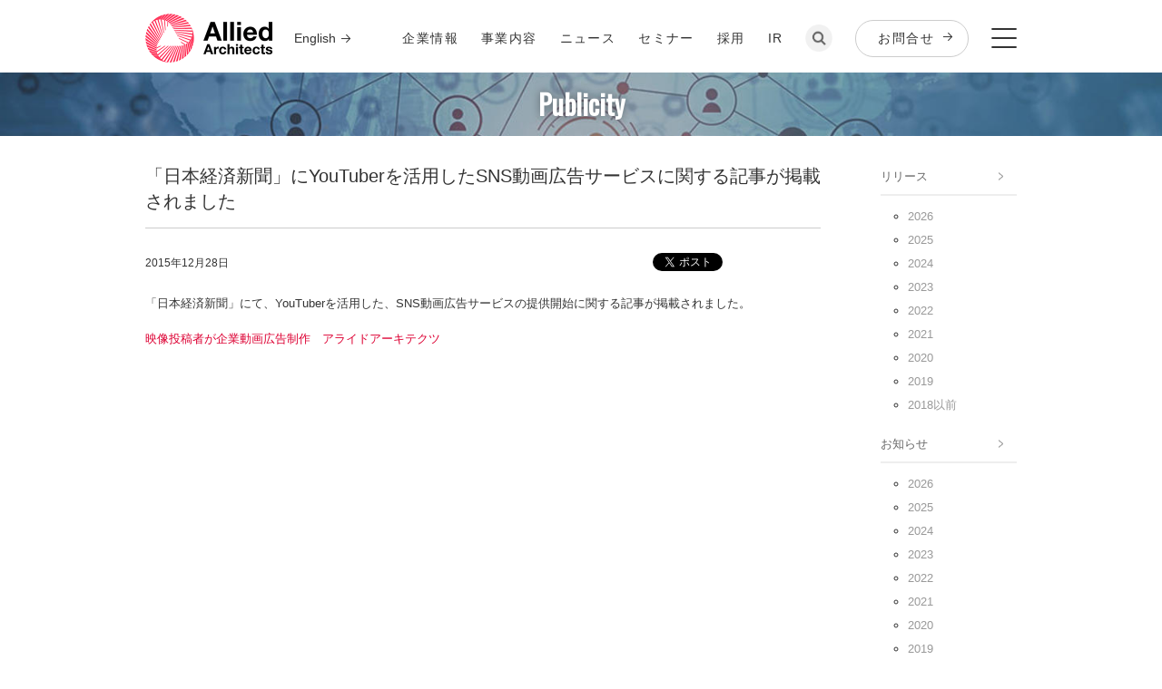

--- FILE ---
content_type: text/html; charset=UTF-8
request_url: https://www.aainc.co.jp/publicity/2015/01052.html
body_size: 6569
content:
<!DOCTYPE html>
<html lang="ja">
<head>
<meta charset="UTF-8" />
<meta http-equiv="Content-Style-Type" content="text/css" />
<meta http-equiv="Content-Script-Type" content="text/javascript" />
<meta property="og:site_name" content="アライドアーキテクツ株式会社"/>
<meta property="fb:app_id" content="297882240323772" />
<meta name="globalsign-domain-verification" content="UDUmkgGzfaMXc4IYogaP8EJAKKaloMZJBvh64p7Wq8" />







<meta name="description" content="アライドアーキテクツ株式会社 メディア掲載" />
<meta property="og:description" content="アライドアーキテクツ株式会社 メディア掲載"/>
<meta property="og:image" content="https://www.aainc.co.jp/img/ogImage_AA.png?ver=20210210" />


<meta property="og:title" content="「日本経済新聞」にYouTuberを活用したSNS動画広告サービスに関する記事が掲載されました｜アライドアーキテクツ株式会社" />
<meta property="og:type" content="article" />
<meta property="og:url" content="https://www.aainc.co.jp/publicity/2015/01052.html" />








	
<meta name="X:title" content="「日本経済新聞」にYouTuberを活用したSNS動画広告サービスに関する記事が掲載されました｜アライドアーキテクツ株式会社"/>
<meta name="X:description" content="データとクリエイティブの力でマーケティングコミュニケーションを設計することで事業成果の向上に貢献するマーケティングAX支援企業です"> 
<meta name="X:card" content="summary_large_image"/> 
<meta name="X:image:src" https://www.aainc.co.jp/img/ogImage_AA.png" />
<meta name="X:site" content="@aa_official"/> 
<meta name="X:url" content="https://www.aainc.co.jp/publicity/2015/01052.html"/> 
	


<link rel="alternate" type="application/atom+xml" title="Atom" href="/atom.xml" />
<link rel="shortcut icon" href="/favicon.ico" type="image/x-icon" />
<meta name="viewport" content="width=device-width, initial-scale=1.0">
<meta name="format-detection" content="telephone=no">
<link rel="stylesheet" href="/css/base.css?ver=20210210" media="screen">
<link rel="stylesheet" href="/css/old.css" media="screen">
<link href="https://fonts.googleapis.com/css?family=Oswald" rel="stylesheet" type="text/css">
<link href="/css/style.css "rel="stylesheet" media="screen and (min-width: 481px)"/>
<link href="/css/style_sp.css "rel="stylesheet" media="screen and (max-width: 480px)"/>
<link href="/css/pc.css?ver=20250402"rel="stylesheet" media="screen and (min-width: 481px)" />
<link href="/css/sp.css?ver=20250402"rel="stylesheet" media="screen and (max-width: 480px)" />
<!--[if lt IE 9]><link rel="stylesheet" href="/css/pc.css" type="text/css" /><![endif]-->
<!--[if lt IE 9]><link rel="stylesheet" href="/css/ltIE9.css" type="text/css" /><![endif]-->
<!--[if IE 6]><link rel="stylesheet" href="/css/ie6.css" type="text/css" /><![endif]--><!--[if IE 7]><link rel="stylesheet" href="/css/ie7.css" type="text/css" /><![endif]--><!--[if IE 8]><link rel="stylesheet" href="/css/ie8.css" type="text/css" /><![endif]--><!--[if IE 9]><link rel="stylesheet" href="/css/ie9.css" type="text/css" /><![endif]--><!--[if IE 10]><link rel="stylesheet" href="/css/ie10.css" type="text/css" /><![endif]-->
<script src="/js/jquery.js"></script>
<script src="/js/util.js?ver=20210210"></script>
<script src="/js/modal/modaal.js"></script>
<link rel="stylesheet" href="/js/modal/modaal.css" media="screen">
<!--[if IE 6]><script src="/js/ie6.js"></script><![endif]--><!--[if IE 7]><script src="/js/ie7.js"></script><![endif]--><!--[if IE 8]><script src="/js/ie8.js"></script><![endif]--><!--[if IE 8]><script src="/js/ie9.js"></script><![endif]-->



<!-- Google Tag Manager 20220617 -->
<script>(function(w,d,s,l,i){w[l]=w[l]||[];w[l].push({'gtm.start':
new Date().getTime(),event:'gtm.js'});var f=d.getElementsByTagName(s)[0],
j=d.createElement(s),dl=l!='dataLayer'?'&l='+l:'';j.async=true;j.src=
'https://www.googletagmanager.com/gtm.js?id='+i+dl;f.parentNode.insertBefore(j,f);
})(window,document,'script','dataLayer','GTM-M7X9BF4');</script>
<!-- End Google Tag Manager -->
<title>「日本経済新聞」にYouTuberを活用したSNS動画広告サービスに関する記事が掲載されました | アライドアーキテクツ株式会社</title>
</head>

<body>
<!-- Google Tag Manager (noscript)  20220617 -->
<noscript><iframe src="https://www.googletagmanager.com/ns.html?id=GTM-M7X9BF4"
height="0" width="0" style="display:none;visibility:hidden"></iframe></noscript>
<!-- End Google Tag Manager (noscript) -->
<div id="fb-root"></div>
<script>(function(d, s, id) {
  var js, fjs = d.getElementsByTagName(s)[0];
  if (d.getElementById(id)) return;
  js = d.createElement(s); js.id = id;
  js.src = 'https://connect.facebook.net/ja_JP/sdk.js#xfbml=1&version=v2.12&appId=217269372359780&autoLogAppEvents=1';
  fjs.parentNode.insertBefore(js, fjs);
}(document, 'script', 'facebook-jssdk'));</script>

<div id="Pagetop">
<div id="LW">
<div id="LW1"><div id="LW2"><div id="LW3" class="APkg">

<div id="LH"><div id="LHW1" class="APkg"><div id="LHW2">

<div id="LH1"><div id="LH1W1">
  <div class="headerLogo">
    <h1 class="SHLogo1"><a href="https://www.aainc.co.jp/"><img src="/img/base/Logo.gif" alt="「日本経済新聞」にYouTuberを活用したSNS動画広告サービスに関する記事が掲載されました"></a></h1>
    <a href="/company/profile-en/" class="headerLanguage">English</a>
  </div>
    
<ul class="RGlNav1 sp">
      <li class="searchBtn"><a href="#searchModal" class="searchModal"><img src="/img/base/iconSearch2.png"></a></li>
      <li class="conatctBtn"><a href="/contactportal/"><img src="/img/base/iconContact.png" alt="お問合せ"></a></li>
      <li class="headerMenuOpen"><img src="/img/base/iconMenu.png" alt="メニューバー"></li>
    </ul>
    <div id="RDFunc1">
      <ul class="RGlNav1">
        <li><a href="/company/">企業情報</a></li>
        <li><a href="https://service.aainc.co.jp/">事業内容</a></li>
        <li><a href="/news-release/">ニュース</a></li>
        <li><a href="https://service.aainc.co.jp/seminar/">セミナー</a></li>
        <li><a href="/recruit/">採用</a></li>
        <li><a href="/ir/">IR</a></li>
        <li class="searchBtn"><a href="#searchModal" class="searchModal"><img src="/img/base/iconSearch2.png"></a></li>
        <li><a href="/contactportal/" class="headerBtn">お問合せ</a></li>
        <li class="headerMenuOpen"><img src="/img/base/iconMenu.png" alt="メニューバー"></li>
      <!-- /RGlNav1 --></ul>
      <p class="RPFuncBtn1_2"><a href="javascript:void(0)"></a></p>
    <!-- /RDFunc1 --></div>
    
    <!-- /LH1/LH1W1 --></div></div>
  <div class="headerMenu">
    <div class="headerMenuWrap">
      <div class="headerMenuClose"><img src="/img/base/IconClose3.png" alt="閉じる"></div>
      <div class="headerMenuArea">
        <div class="headerMenuCont">
          <h1 class="headerMenuLogo pc"><a href="/"><img src="/img/base/Logo2.png" alt="allied architects"></a></h1>
          <div class="headerMenuBox">
            <ul class="headerMenuNav Nav1">
              <li><a href="/company/">企業情報</a><span class="pullArrow"></span>
                <ul class="headerMenuNavSub">
                  <li><a href="/company/message/">創業者メッセージ</a></li>
                  <li><a href="/vision/">企業理念</a></li>
                  <li><a href="/company/profile/">会社概要</a></li>
                  <li><a href="/company/management/">経営陣</a></li>
                  <li><a href="/company/history/">沿革</a></li>
                  <li><a href="/company/#access">アクセス</a></li>
                </ul>
              </li>
            </ul>
            <ul class="headerMenuNav Nav1">
              <li><a href="https://service.aainc.co.jp/">事業内容<span class="pullArrow disActive"></span></a>
                <ul class="headerMenuNavSub">
                  <li><a href="https://service.aainc.co.jp/#m_software">国内事業</a></li>
                  <li>海外事業</a></li>
                </ul>
              </li>
            </ul>
            <ul class="headerMenuNav Nav1">
              <li><a href="/news-release/">ニュース</a><span class="pullArrow"></span>
                <ul class="headerMenuNavSub">
                  <li><a href="/news-release/">リリース</a></li>
                  <li><a href="/info/">お知らせ</a></li>
                  <li><a href="/publicity/">パブリシティ</a></li>
                </ul>   
              </li>
            </ul>
            <ul class="headerMenuNav Nav1">
              <li><a href="https://service.aainc.co.jp/seminar/">セミナー</a><span class="pullArrow"></span>
                <ul class="headerMenuNavSub">
                  <li><a href="https://service.aainc.co.jp/seminar/#featured">注目のセミナー</a></li>
                  <li><a href="https://service.aainc.co.jp/seminar/#will">開催予定のセミナー</a></li>
                  <li><a href="https://service.aainc.co.jp/seminar/#report">セミナーレポート</a></li>
                </ul>
              </li>
            </ul>
            <ul class="headerMenuNav Nav1">
              <li><a href="/recruit/">採用</a><span class="pullArrow"></span>
                <ul class="headerMenuNavSub">
                  <li><a href="/recruit/#message">創業者メッセージ</a></li>
                  <li><a href="https://www.wantedly.com/stories/s/alliedarchitects-group" target="_blank">アライドアーキテクツ・グループについて</a></li>
                  <li><a href="https://www.wantedly.com/stories/s/aa_engineers" target="_blank">エンジニア・デザイナー ブログ</a></li>
                  <li><a href="https://www.aainc.co.jp/recruit/engineer/?_ga=2.25026810.1306420981.1612757860-2098055637.1583222206" target="_blank">エンジニア採用</a></li>
                </ul>
              </li>
            </ul>
            <ul class="headerMenuNav Nav1">
              <li><a href="/ir/">IR</a><span class="pullArrow"></span>
                <ul class="headerMenuNavSub">
                  <li><a href="/ir/irnews/">IRニュース</a></li>
                  <li><a href="/ir/stock/">株式情報</a></li>
                  <li><a href="/ir/meeting/">株主総会</a></li>
                  <li><a href="https://stocks.finance.yahoo.co.jp/stocks/detail/?code=6081.T" target="_blank">株価情報</a></li>
                  <li><a href="/ir/publicnotice/">電子公告</a></li>
                  <li><a href="/ir/faq/">よくあるご質問</a></li>
                </ul>
              </li>
            </ul>
          </div>
          <ul class="headerMenuNav Nav2">
            <li class="searchBtn"><a href="#searchModal" class="searchModal"><img src="/img/base/iconSearch3.png"></a></li>
            <li><a href="/contactportal/" class="headerBtn Btn1">お問合せ</a></li>
            <!-- <li><a href="/english/" class="headerBtn Btn2">ENGLISH</a></li> -->
          </ul>
          <ul class="headerMenuNav Nav3">
            <li><a href="/security/">情報セキュリティ方針</a></li>
            <li><a href="/privacy/">個人情報保護方針</a></li>
            <li><a href="/privacy-announce/">個人情報に関する公表事項</a></li>
            <li class="sp"><span class="iconJPX"><img src="/img/base/icon_JPX.png" alt="東証マザーズ上場（証券コード：6081）"></span></li>
          <!-- .headerMenuNav.Nav2 --></ul>
          <p class="headeCopyright sp">Copyright (c) 2005 - 2020 Allied Architects, Inc. All rights reserved.</p>
        </div>
      <!-- .headerMenuCont --></div>
      <div class="headerMenuAreaSub">
        <div class="headerMenuCont">
          <div class="headerMenuBox">
            <ul class="headerMenuNav">
              <li><a href="javascript:void(0)">関係会社</a><span class="pullArrow"></span>
                <ul class="headerMenuNavSub">
                  <li><a href="https://www.alliedtechbase.com/" target="_blank">Allied Tech Base Co.,Ltd.</a></li>
                  <li><a href="https://www.alliedtechcamp.com/" target="_blank">Allied Tech Camp Co.,Ltd.</a></li>
                  <li class="iconPosition Position1"><a href="https://www.nextbatterscircle.co.jp/" target="_blank">NBC<small>（ネクストバッターズサークル）</small></a></li>
                  <li><a href="https://www.digitalchange.co.jp/" target="_blank">株式会社デジタルチェンジ</a></li>
                  <li><a href="https://www.fanbasecompany.com/" target="_blank">ファンベースカンパニー</a></li>
                  <li><a href="https://www.othellooo.com/" target="_blank">オセロ</a></li>
                  <li><a href="https://www.creadits.com/" target="_blank">Creadits</a></li>
                </ul>
              </li>
            </ul>
            <ul class="headerMenuNav">
              <li><a href="javascript:void(0)">オウンドメディア</a><span class="pullArrow"></span>
                <ul class="headerMenuNavSub">
                  <li><a href="https://smmlab.jp/?__hstc=54477303.31814bbb0b56a4368007f2018b4c127f.1602479814570.1611135928253.1611141394965.121&__hssc=54477303.18.1611141394965&__hsfp=2447990982&_ga=2.119143820.489356963.1610931086-1178034123.1602479805" target="_blank">SMMLab</a></li>
                  <li><a href="https://service.aainc.co.jp/product/letrostudio/article?_ga=2.119143820.489356963.1610931086-1178034123.1602479805" target="_blank">LetroStudioブログ</a></li>
                  <li><a href="https://www.cnmlab.jp/" target="_blank">CNMLab</a></li>
                  <li><a href="https://service.aainc.co.jp/product/echoes/casestudy?_ga=2.185269932.489356963.1610931086-1178034123.1602479805" target="_blank">echoesブログ</a></li>
                  <li><a href="https://service.aainc.co.jp/product/letro/article?_ga=2.185269932.489356963.1610931086-1178034123.1602479805" target="_blank">Letroブログ</a></li>
                  <li><a href="https://service.aainc.co.jp/product/echoes-instagram/blog?_ga=2.185269932.489356963.1610931086-1178034123.1602479805" target="_blank">echoes on Instagramブログ</a></li>
                </ul>
              </li>
            </ul>
          <!-- .headerMenuBox --></div>
        <!-- .headerMenuCont --></div>
      <!-- .headerMenuAreaSub --></div>
    <!-- .headerMenuWrap --></div>
  <!-- .headerMenu --></div>


<!-- /LH/LHW1/LHW2 --></div></div></div>






<div class="publicityPages">
	<section class="keyVisual">
    <h1 class="keyTitle">Publicity</h1>
	<!-- /.keyVisual --></section>
</div>


<div id="Page"><div id="PageW1" class="APkg">

<div id="LM"><div id="LMW1" class="APkg">

	<!-- ▼▼▼ エントリー ▼▼▼ -->
<div class="SDHead2">
	<h2 class="SH1 SH1_1">「日本経済新聞」にYouTuberを活用したSNS動画広告サービスに関する記事が掲載されました</h2>

	<p class="SDHead2CP1">2015年12月28日</p>


	<div class="SDSocialBtn1 APC1">
		<ul class="CL1 APkg">
			<li class="CLiTW1"><a href="https://twitter.com/share" class="twitter-share-button" data-url="https://www.aainc.co.jp/publicity/2015/01052.html" data-lang="ja">ツイート</a>
	<script>!function(d,s,id){var js,fjs=d.getElementsByTagName(s)[0],p=/^http:/.test(d.location)?'http':'https';if(!d.getElementById(id)){js=d.createElement(s);js.id=id;js.src=p+'://platform.twitter.com/widgets.js';fjs.parentNode.insertBefore(js,fjs);}}(document, 'script', 'twitter-wjs');</script></li>
			<li><div class="fb-like" style="position:absolute; z-index:100;" data-href="https://www.aainc.co.jp/publicity/2015/01052.html" data-send="false" data-width="450" data-show-faces="false" data-layout="button_count"></div></li>
		<!-- /CL1 --></ul>
	<!-- /SDSocialBtn1 --></div>

<!-- /SDHead2 --></div>



<p class="AMBm20">「日本経済新聞」にて、YouTuberを活用した、SNS動画広告サービスの提供開始に関する記事が掲載されました。
</p>
<a href="http://www.nikkei.com/article/DGXLZO95610400X21C15A2TJC000/">映像投稿者が企業動画広告制作　アライドアーキテクツ</a>

	<!-- ▲▲▲ エントリー ▲▲▲ -->






<div class="SDSocialBtn1 ASP1">
	<ul class="CL1 APkg">
		<li><a href="https://twitter.com/share" class="twitter-share-button" data-url="https://www.aainc.co.jp/publicity/2015/01052.html" data-lang="ja" data-count="vertical">ツイート</a>
<script>!function(d,s,id){var js,fjs=d.getElementsByTagName(s)[0],p=/^http:/.test(d.location)?'http':'https';if(!d.getElementById(id)){js=d.createElement(s);js.id=id;js.src=p+'://platform.twitter.com/widgets.js';fjs.parentNode.insertBefore(js,fjs);}}(document, 'script', 'twitter-wjs');</script></li>
		<li><div class="fb-like" style="position:absolute; z-index:100;" data-href="https://www.aainc.co.jp/publicity/2015/01052.html" data-send="false" data-width="450" data-show-faces="false" data-layout="button" data-font="arial"></div></li>
	<!-- /CL1 --></ul>
<!-- /SDSocialBtn1 --></div>
		
<!-- /LM/LMW1 --></div></div>

<div id="LS"><div id="LSW1" class="APkg">

<!-- ▼▼▼ left contentsB ▼▼▼ -->
<div class="LSCD_B1 APkg">

<div class="artcileArchiveNavi">
    <h2><a href="/news-release/">リリース</a></h2>
    <ul>
      <li><a href="/news-release/2026/">2026</a></li>
      <li><a href="/news-release/2025/">2025</a></li>
      <li><a href="/news-release/2024/">2024</a></li>
      <li><a href="/news-release/2023/">2023</a></li>
      <li><a href="/news-release/2022/">2022</a></li>
      <li><a href="/news-release/2021/">2021</a></li>
      <li><a href="/news-release/2020/">2020</a></li>
      <li><a href="/news-release/2019/">2019</a></li>
      <li class="oldPages">
        <a href="javascript:void(0)" class="open">2018以前</a>
        <ul class="oldPagesList">
          <li><a href="/news-release/2018/">2018</a></li>
          <li><a href="/news-release/2017/">2017</a></li>
          <li><a href="/news-release/2016/">2016</a></li>
          <li><a href="/news-release/2015/">2015</a></li>
          <li><a href="/news-release/2014/">2014</a></li>
          <li><a href="/news-release/2013/">2013</a></li>
          <li><a href="/news-release/2012/">2012</a></li>
          <li><a href="/news-release/2011/">2011</a></li>
          <li><a href="/news-release/2010/">2010</a></li>
          <li><a href="/news-release/2009/">2009</a></li>
          <li><a href="/news-release/2008/">2008</a></li>
          <li><a href="/news-release/2007/">2007</a></li>
          <li><a href="/news-release/2006/">2006</a></li>
        </ul>
       </li>
    </ul>

    <h2><a href="/info/" class="CA1">お知らせ</a></h2>
    <ul class="CL1">
      <li><a href="/info/2026/">2026</a></li>
      <li><a href="/info/2025/">2025</a></li>
      <li><a href="/info/2024/">2024</a></li>
      <li><a href="/info/2023/">2023</a></li>
      <li><a href="/info/2022/">2022</a></li>
      <li><a href="/info/2021/">2021</a></li>
      <li><a href="/info/2020/">2020</a></li>
      <li><a href="/info/2019/">2019</a></li>
      <li class="oldPages">
        <a href="javascript:void(0)" class="open">2018以前</a>
        <ul class="oldPagesList">
          <li><a href="/info/2018/">2018</a></li>
          <li><a href="/info/2017/">2017</a></li>
          <li><a href="/info/2016/">2016</a></li>
          <li><a href="/info/2015/">2015</a></li>
          <li><a href="/info/2014/">2014</a></li>
          <li><a href="/info/2013/">2013</a></li>
          <li><a href="/info/2012/">2012</a></li>
        </ul>
       </li>
    </ul>

    <h2><a href="/publicity/" class="CA1">パブリシティ</a></h2>
    <ul>
      <li><a href="/publicity/2026/">2026</a></li>
      <li><a href="/publicity/2025/">2025</a></li>
      <li><a href="/publicity/2024/">2024</a></li>
      <li><a href="/publicity/2023/">2023</a></li>
      <li><a href="/publicity/2022/">2022</a></li>
      <li><a href="/publicity/2021/">2021</a></li>
      <li><a href="/publicity/2020/">2020</a></li>
      <li><a href="/publicity/2019/">2019</a></li>
      <li class="oldPages">
        <a href="javascript:void(0)" class="open">2018以前</a>
        <ul class="oldPagesList">
          <li><a href="/publicity/2018/">2018</a></li>
          <li><a href="/publicity/2017/">2017</a></li>
          <li><a href="/publicity/2016/">2016</a></li>
          <li><a href="/publicity/2015/">2015</a></li>
          <li><a href="/publicity/2014/">2014</a></li>
          <li><a href="/publicity/2013/">2013</a></li>
          <li><a href="/publicity/2012/">2012</a></li>
          <li><a href="/publicity/2011/">2011</a></li>
          <li><a href="/publicity/2010/">2010</a></li>
        </ul>
      </li>
    </ul>
</div>









<!-- /LSCD_B1 --></div>
<!-- ▲▲▲ left contentsB ▲▲▲ -->


<!-- /LS/LSW1 --></div></div>

<!-- /Page/PageW1 --></div></div>
<div class="SLCrumb1">
<ul class="APC1">
<li class="CLi1"><a href="https://www.aainc.co.jp/">ホーム</a></li>


<li><a href="/publicity/">ニュース - パブリシティ</a></li>

<li><a href="/publicity/2015/">2015年</a></li>


<li>「日本経済新聞」にYouTuberを活用...</li>

<!-- /SLCrumb1 --></ul>
</div>

<div id="LF"><div id="LFW1"><div id="LFW2" class="APkg">

<p class="SPPagetop1"><a href="#Pagetop">TOPに戻る</a></p>
  <div id="LF1"><div id="LF1W1"><div id="LF1W2">
    <div class="APkg">
      <ul class="footerNav Nav1">
        <li><a href="/company/">企業情報</a><span class="pullArrow"></span>
          <ul class="footerNavSub">
            <li><a href="/company/message/">創業者メッセージ</a></li>
            <li><a href="/vision/">企業理念</a></li>
            <li><a href="/company/profile/">会社概要</a></li>
            <li><a href="/company/management/">経営陣</a></li>
            <li><a href="/company/history/">沿革</a></li>
            <li><a href="/company/#access">アクセスマップ</a></li>
          </ul>
        </li>
      </ul>
      <ul class="footerNav Nav1 footerSubMenuBiz">
      <li><a href="https://service.aainc.co.jp/">事業内容<span class="pullArrow disActive"></span>
          <ul class="footerNavSub">
            <li><a href="https://service.aainc.co.jp/#m_software">国内事業</a></li>
      　　　<li>海外事業</a></li>
          </ul>
        </li>
      </ul>         
      <ul class="footerNav Nav1">
        <li><a href="/news-release/">ニュース</a><span class="pullArrow"></span>
          <ul class="footerNavSub">
            <li><a href="/news-release/">リリース</a></li>
            <li><a href="/info/">お知らせ</a></li>
            <li><a href="/publicity/">パブリシティ</a></li>
          </ul>   
        </li>
      </ul>
      <ul class="footerNav Nav1">
        <li><a href="https://service.aainc.co.jp/seminar/">セミナー</a><span class="pullArrow"></span>
          <ul class="footerNavSub">
            <li><a href="https://service.aainc.co.jp/seminar/#featured">注目のセミナー</a></li>
            <li><a href="https://service.aainc.co.jp/seminar/#will">開催予定のセミナー</a></li>
            <li><a href="https://service.aainc.co.jp/seminar/#report">セミナーレポート</a></li>
          </ul>
        </li>
        <li><a href="https://www.aainc.co.jp/recruit/">採用</a><span class="pullArrow"></span>
          <ul class="footerNavSub">
            <li><a href="/recruit/">採用情報</a></li>
            <li><a href="https://www.aainc.co.jp/recruit/engineer/">エンジニア・デザイナー<br class="pc">採用サイト</a></li>
          </ul>
        </li>
      </ul>
      <ul class="footerNav Nav1 sp">
        <li><a href="https://www.aainc.co.jp/ir/">IR</a><span class="pullArrow pullNone"></span></li>
      </ul>
      <ul class="footerNav Nav2 footerSubMenuOth pc">
        <li><a href="/ir/">IR</a></li>
        <!-- <li><a href="/english/">ENGLISH</a></li> -->
        <li><a href="/contactportal/">お問合せ</a></li>
      </ul>
    </div>
    <ul class="footerNav Nav3 sp">
      <li><a href="/contactportal/" class="footerBtn Btn1">お問合せ</a></li>
      <!-- <li><a href="/english/" class="footerBtn Btn2">ENGLISH</a></li> -->
    </ul>
    <ul class="SLPrivacyNav1">
      <li><a href="/security/">情報セキュリティ方針</a></li>
      <li><a href="/privacy/">個人情報保護方針</a></li>
      <li><a href="/privacy-announce/">個人情報に関する公表事項</a></li>
      <li><span class="iconJPX"><img src="/img/base/icon_JPX.png" alt="東証マザーズ上場（証券コード：6081）"></span></li>
    <!-- /SLPrivacyNav1 --></ul>
  <!-- /LF1/LF1W1/LFW2 --></div></div></div>
  <div id="LF2"><div id="LF2W1"><div id="LF2W2">
    <p class="SPCopyRight1">Copyright (c) 2005 - 2025 Allied Architects, Inc. All rights reserved.</p>
  <!-- /LF2/LF2W1/LF2W2 --></div></div></div>

<!-- /LF/LFW1/LFW2 --></div></div></div>

<div class="SDRelatedLink"><div class="SDRelatedLinkW1">
  <ul>
    <li><a href="https://service.aainc.co.jp/product/letro/" target="_blank">Letro（レトロ）</a></li>
    <li><a href="https://service.aainc.co.jp/product/letrostudio/" target="_blank">LetroStudio（レトロ スタジオ）</a></li>
    <li><a href="https://service.aainc.co.jp/product/echoes/" target="_blank">echoes（エコーズ）</a></li>
    <li><a href="https://monipla.jp/" target="_blank">モニプラ ファンブログ</a></li>
    <li><a href="https://www.cnmlab.jp/bojapan/" target="_blank">BoJapan（ボージャパン）</a></li>
    <!--<li><a href="https://www.creadits.com/" target="_blank">Creadits&copy;</a></li>-->
    <!--<li><a href="https://www.othellooo.com/" target="_blank">○THELL●（オセロ）</a></li>-->
    <li><a href="https://www.fanbasecompany.com/" target="_blank">ファンベースカンパニー</a></li>
    <li><a href="https://www.digitalchange.co.jp/" target="_blank">株式会社デジタルチェンジ</a></li>
    <!--<li><a href="https://www.nextbatterscircle.co.jp/" target="_blank">NBC（ネクストバッターズサークル）</a></li>-->
    <!--<li><a href="https://www.alliedtechbase.com/" target="_blank">Allied Tech Base Co.,Ltd.</a></li>-->
    <li><a href="https://www.alliedtechcamp.com/" target="_blank">Allied Tech Camp Co.,Ltd.</a></li>
    <li><a href="https://smmlab.jp/?__hstc=54477303.31814bbb0b56a4368007f2018b4c127f.1602479814570.1611135928253.1611141394965.121&__hssc=54477303.18.1611141394965&__hsfp=2447990982&_ga=2.119143820.489356963.1610931086-1178034123.1602479805" target="_blank">マーケティング情報サイト SMMLab</a></li>
  </ul>
<!-- /SDRelatedLink/SDRelatedLinkW1 --></div></div>

<noscript>
<p id="JPNoScript1">当サイトは、ブラウザのJavaScript設定を有効にしてご覧ください。</p>
</noscript>

<!-- /LW/LW1/LW2/LW3 --></div></div></div></div>
<!-- /Pagetop --></div>
<div id="searchModal" style="display:none;">
    <form method="get" id="search" action="https://www.aainc.co.jp/mt/mt-search.cgi" class="searchDialog">
        <input type="search" name="search" value="" placeholder="サイト内検索">
        <input type="hidden" name="limit" value="20">
        <button type="submit" name="button">
        <img alt="検索" src="/img/base/iconSearch.png">
        </button>
    </form>
</div>
<script type="text/javascript">
	$('.searchModal').modaal({
		overlay_opacity: '0.8',
	});
</script>

<!-- Google Tag Manager -->
<noscript><iframe src="//www.googletagmanager.com/ns.html?id=GTM-KMB2BT"
height="0" width="0" style="display:none;visibility:hidden"></iframe></noscript>
<script>(function(w,d,s,l,i){w[l]=w[l]||[];w[l].push({'gtm.start':
new Date().getTime(),event:'gtm.js'});var f=d.getElementsByTagName(s)[0],
j=d.createElement(s),dl=l!='dataLayer'?'&l='+l:'';j.async=true;j.src=
'//www.googletagmanager.com/gtm.js?id='+i+dl;f.parentNode.insertBefore(j,f);
})(window,document,'script','dataLayer','GTM-KMB2BT');</script>
<!-- End Google Tag Manager -->

<!-- Google Listing Tag -->
<script type="text/javascript">
/* <![CDATA[ */
var google_conversion_id = 942482787;
var google_custom_params = window.google_tag_params;
var google_remarketing_only = true;
/* ]]> */
</script>
<script type="text/javascript" src="//www.googleadservices.com/pagead/conversion.js">
</script>
<noscript>
<div style="display:inline;">
<img height="1" width="1" style="border-style:none;" alt="" src="//googleads.g.doubleclick.net/pagead/viewthroughconversion/942482787/?value=0&amp;guid=ON&amp;script=0"/>
</div>
</noscript>
<!-- End Google Listing Tag -->
<!-- Start of HubSpot Embed Code -->
<script type="text/javascript" id="hs-script-loader" async defer src="//js.hs-scripts.com/2021159.js"></script>
<!-- End of HubSpot Embed Code -->
</body>
</html>

--- FILE ---
content_type: text/css
request_url: https://www.aainc.co.jp/css/base.css?ver=20210210
body_size: 3544
content:
@charset "UTF-8";
/* index
******************************************
1 initialize
2 adjust
3 layout
4 common
5 page
6 plugin
7 animation
8 css hack
*****************************************/

/* 1 initialize
******************************************/
html,body,div,span,object,iframe,h1,h2,h3,h4,h5,h6,p,blockquote,pre,abbr,address,cite,code,del,dfn,em,img,ins,kbd,q,samp,small,strong,sub,sup,var,b,i,dl,dt,dd,ul,ol,li,fieldset,form,legend,table,caption,tbody,tfoot,thead,tr,th,td,article,aside,figure,footer,header,hgroup,menu,nav,section,time,mark,audio,video,canvas { margin:0; padding: 0;}html { -webkit-text-size-adjust:none;}body { font-family:ArialMT,"Hiragino Kaku Gothic ProN",Meiryo,sans-serif; font-size:13px; line-height: 1.65;}h1,h2,h3,h4,h5,h6 { font-size: 100%; font-weight: normal;}li { list-style:none;}table { border-collapse:collapse; border-spacing:0; font-size:100%;}caption,th,td { text-align:left; vertical-align:top; font-weight:normal;}fieldset { border: none;}input,textarea,select,label { margin-top:0; margin-bottom:0; padding-top:0; padding-bottom:0; font-size:100%; vertical-align:middle;}label,button { cursor:pointer;}textarea { overflow:auto;}header,hgroup,footer,article,section,nav,aside,figure { display:block;}img { border:none; vertical-align:middle;}em,strong { font-weight:bold; font-style:normal;}mark { font-weight: bold;}object { vertical-align:middle; outline:none;}blockquote,q { quotes:none;}q:before,q:after { content: '';}code { font-family:monospace;}sup { vertical-align:text-top;}sub { vertical-align:text-bottom;}ins { text-decoration:none;}del { text-decoration: line-through;}abbr,acronym { border:none; font-variant:normal;}abbr[title],dfn[title] { border-bottom:1px dotted #333; cursor:help;}address,caption,cite,code,dfn,var { font-weight:normal; font-style:normal;}hr { display:none;}pre { font-family: monospace;}
body { color:#333; background:#fff;}
/* Atag */
a:link { color:#DD0033; vertical-align: baseline; text-decoration:none; -webkit-tap-highlight-color: rgba(00, 33, 99, 0.3); outline: none;}
a:visited { color:#DD0033; text-decoration:none;}
a:hover { color:#DD0033; text-decoration:underline; }
a:active { color:#DD0033; text-decoration:none;}
a:focus { outline: none ;}

/* 2 adjust
******************************************/

/* 2-1.font */
/* -size */#LW .AFS10 { font-size:10px;}#LW .AFS11 { font-size:11px;}#LW .AFS12 { font-size:12px;}#LW .AFS13 { font-size:13px;}#LW .AFS14 { font-size:14px;}#LW .AFS15 { font-size:15px;}#LW .AFS16 { font-size:16px;}#LW .AFS17 { font-size:17px;}#LW .AFS18 { font-size:18px;}#LW .AFS19 { font-size:19px;}#LW .AFS20 { font-size:20px;}#LW .AFS21 { font-size:21px;}#LW .AFS22 { font-size:22px;}#LW .AFS23 { font-size:23px;}#LW .AFS24 { font-size:24px;}#LW .AFS25 { font-size:25px;}#LW .AFS26 { font-size:26px;}
/* -color */#LW .AFC1 { color:#333;}#LW .AFC2 { color:#f00;}#LW .AFC3 { color:#c00;}#LW .AFC4 { color:#DD0033;}#LW .AFC5 { color:#B8B6B6;}
/* -weight */#LW .AFWBld { font-weight:bold;}#LW .AFWNml { font-weight:normal;}#LW .AFWItl { font-style:italic;}
/* -text decoration */#LW .AFDUline { text-decoration:underline;}#LW .AFDLineThrough { text-decoration:line-through;}#LW .AFDNone { text-decoration:none;}
/* 2-2.Align */#LW .ATLt { text-align:left;}#LW .ATRt { text-align:right;}#LW .ATCr { text-align:center;}#LW .AVTp { vertical-align:top;}#LW .AVMl { vertical-align:middle;}#LW .AVBm { vertical-align:bottom;}
/* 2-3.float clear */#LW .AFLt { float:left;}#LW .AFRt { float:right;}#LW .ACBoth { clear:both;}#LW .ACLt { clear:left;}#LW .ACRt { clear:right;}
/* 2-4.padding */
/* -padding pixel */#LW .AP0 { padding:0px;}#LW .AP1 { padding:1px;}#LW .AP2 { padding:2px;}#LW .AP3 { padding:3px;}#LW .AP4 { padding:4px;}#LW .AP5 { padding:5px;}#LW .AP10 { padding:10px;}
/* -top */#LW .APTp0 { padding-top:0px;}#LW .APTp1 { padding-top:1px;}#LW .APTp2 { padding-top:2px;}#LW .APTp3 { padding-top:3px;}#LW .APTp4 { padding-top:4px;}#LW .APTp5 { padding-top:5px;}#LW .APTp10 { padding-top:10px;}
/* -right */#LW .APRt0 { padding-right:0px;}#LW .APRt1 { padding-right:1px;}#LW .APRt2 { padding-right:2px;}#LW .APRt3 { padding-right:3px;}#LW .APRt4 { padding-right:4px;}#LW .APRt5 { padding-right:5px;}#LW .APRt10 { padding-right:10px;}
/* -bottom */#LW .APBm0 { padding-bottom:0px;}#LW .APBm1 { padding-bottom:1px;}#LW .APBm2 { padding-bottom:2px;}#LW .APBm3 { padding-bottom:3px;}#LW .APBm4 { padding-bottom:4px;}#LW .APBm5 { padding-bottom:5px;}#LW .APBm10 { padding-bottom:10px;}
/* -left */#LW .APLt0 { padding-left:0px;}#LW .APLt1 { padding-left:1px;}#LW .APLt2 { padding-left:2px;}#LW .APLt3 { padding-left:3px;}#LW .APLt4 { padding-left:4px;}#LW .APLt5 { padding-left:5px;}#LW .APLt10 { padding-left:10px;}
/* 2-5.margin */
/* -margin pixel */#LW .AM0Auto { margin:0px auto;}#LW .AM0 { margin:0px;}#LW .AM1 { margin:1px;}#LW .AM2 { margin:2px;}#LW .AM3 { margin:3px;}#LW .AM4 { margin:4px;}#LW .AM5 { margin:5px;}#LW .AM10 { margin:10px;}
/* -top */#LW .AMTp0 { margin-top:0px;}#LW .AMTp1 { margin-top:1px;}#LW .AMTp2 { margin-top:2px;}#LW .AMTp3 { margin-top:3px;}#LW .AMTp4 { margin-top:4px;}#LW .AMTp5 { margin-top:5px;}#LW .AMTp10 { margin-top:10px;}#LW .AMTp25 { margin-top:25px;}#LW .AMTp40 { margin-top:40px;}
/* -right */#LW .AMRt0 { margin-right:0px;}#LW .AMRt1 { margin-right:1px;}#LW .AMRt2 { margin-right:2px;}#LW .AMRt3 { margin-right:3px;}#LW .AMRt4 { margin-right:4px;}#LW .AMRt5 { margin-right:5px;}#LW .AMRt10 { margin-right:10px;}#LW .AMRt20 { margin-right:20px;}#LW .AMRt30 { margin-right:30px;}
/* -bottom */#LW .AMBm0 { margin-bottom:0px;}#LW .AMBm1em { margin-bottom:1em;}#LW .AMBm15em { margin-bottom:1.5em;}#LW .AMBm2em { margin-bottom:2em;}#LW .AMBm1 { margin-bottom:1px;}#LW .AMBm2 { margin-bottom:2px;}#LW .AMBm3 { margin-bottom:3px;}#LW .AMBm4 { margin-bottom:4px;}#LW .AMBm5 { margin-bottom:5px;}#LW .AMBm10 { margin-bottom:10px;}#LW .AMBm15 { margin-bottom:15px;}#LW .AMBm20 { margin-bottom:20px;}#LW .AMBm25 { margin-bottom:25px;}#LW .AMBm30 { margin-bottom:30px;}#LW .AMBm50 { margin-bottom:50px;}#LW .AMBm80 { margin-bottom:80px;}
/* -left */#LW .AMLt0 { margin-left:0px;}#LW .AMLt1 { margin-left:1px;}#LW .AMLt2 { margin-left:2px;}#LW .AMLt3 { margin-left:3px;}#LW .AMLt4 { margin-left:4px;}#LW .AMLt5 { margin-left:5px;}#LW .AMLt10 { margin-left:10px;}#LW .AMLt20 { margin-left:20px;}
/* 2-6.display overflow */
/* -display */#LW .ADispB {display:block;}#LW .ADispIB {display:inline-block;}#LW .ADispIline { display:inline;}#LW .ADispNone { display:none;}
/* -Ovfhidden */#LW .AOvfH {overflow:hidden;}#LW .AOvfXH { overflow-x:hidden;}#LW .AOvfYH { overflow-y:hidden;}
/* -Ovfauto */#LW .AOvfAuto {overflow:auto;}#LW .AOvfXAuto { overflow-x:auto;}#LW .AOvfYAuto { overflow-y:auto;}
/* -Ovfscroll */#LW .AOvfScl { overflow:scroll;}#LW .AOvfXScl { overflow-x:scroll;}#LW .AOvfYScl { overflow-y:scroll;}
/* 2-7.position */#LW .APstAbs { position:absolute;}#LW .APstRel { position:relative;}#LW .APstStat { position:static;}#LW .APstFix { position:fixed;}
/* 2-8.width-height */
#LW .AWid50per { width:50%;}#LW .AWid100per { width:100%;}
/* 2-9.clearfix */
.APkg:before,.APkg:after { content:""; display:block; overflow:hidden;}.APkg:after{clear:both;}.APkg {*zoom:1;}
/* 2-10. border */
#LW .ABrdBm { border-bottom: 1px solid #CCC; padding-bottom: 20px;}




/* 2 layout
******************************************/
#LW {}
#LW1 {}

/* 2-1 header
-----------------------------------------*/
#LH {}
#LHW1 {}

.SHLogo1 { position:relative;}
.SHLogo1 .CI1 ,.SHLogo1 .CI2 ,.SHLogo1 .CI3 { display:block; position:absolute; height:auto;}

#LH1 { position:relative;}

.RGlNav1 {}


.RHdrFrm1 { position:absolute; top:8px; right:5px;}


/* 2-2 page
-----------------------------------------*/
#Page { padding:0 0 40px;}

/* 2-3 main
-----------------------------------------*/
.B1 #LM {}
#LM {}


.SDSocialBtn1 { clear:both; position:relative; margin-top:20px; margin-bottom:20px;}
.SDSocialBtn1 .CPPagetop1 { position:absolute; right:0; top:0;}
.SDSocialBtn1 .CPPagetop1 a { background:url(../img/base/ArrowTp2.gif) 0 50% no-repeat; padding-left:12px; color:#333;}
.SDSocialBtn1 .CL1 li { display:block; float:left; margin:0; overflow:hidden;}
.SDSocialBtn1 .CL1 li.CLiTW1 { width:85px;}

.CPPagetop1 a { background:url(../img/base/ArrowTp2.gif) 0 50% no-repeat; padding-left:12px; color:#333;}

.LSNav1 {}
.LSNav1 li { zoom:1; display:block; margin-bottom:3px; line-height:1.2;}
.LSNav1 a:link, .LSNav1 a:visited, .LSNav1 a:hover, .LSNav1 a:active { zoom:1; display:block; color:#333333;}
.LSNav1 a:hover { text-decoration:none; color:#888;}
.LSNav1 a.CA1 { background:#F0F0F0 url(../img/base/BgLSNav1_1.gif) 179px 50% no-repeat; padding:10px 30px 10px 10px;}
.LSNav1 a.CA1:hover { background-image:url(../img/base/BgLSNav1_1_f2.gif);}
.LSNav1 a.CA1ROn { background:#F0F0F0 url(../img/base/BgLSNav1_2.gif) 177px 50% no-repeat; padding:10px 30px 10px 10px;}
.LSNav1 a.CA1ROn:hover { background-image:url(../img/base/BgLSNav1_2_f2.gif);}

.LSNav1 .CL1 { background:#fcfcfc; padding:10px 10px 5px; font-size:12px;}
.LSNav1 .CL2 { padding:10px 10px 7px; font-size:12px;}

.LSNav1 a.CA2 { padding:3px 0 3px 10px; background:url(../img/base/BgLSNav1_3.gif) 0 50% no-repeat;}
.LSNav1 a.CA3 { padding:3px 0 3px 15px; background:url(../img/base/BgLSNav1_4.gif) 4px 50% no-repeat;}
.LSNav1 a.CA1:hover .LSNav1 a.CA2:hover, .LSNav1 a.CA3:hover {color:#888;}

/* 2-4 footer
-----------------------------------------*/
#LF { clear:both; margin:0;}
#LFW1 {}
#LFW2 {}

/* 3 layout
******************************************/

/* 3-1 text
-----------------------------------------*/
.SH1 { padding:10px 0 15px; margin-bottom:10px; border-bottom:1px solid #CCC; font-size:18px; font-weight:normal;}
.SH2 { clear:both; margin-bottom:10px; font-size:18px; font-weight:bold;}
#LMW1 .SH2 { clear:both; margin-bottom:10px; font-size:18px; font-weight:bold; border-bottom: 1px solid #999; }
.SH3 { clear:both; border-bottom:1px solid #999; padding:0 0 5px; margin-bottom:10px; font-size:15px; font-weight:bold;}
.SH4 { clear:both; background:#DD0033; padding:12px 10px; color:#fff; font-size:16px; font-weight:bold; margin-bottom:10px;}
.SH4_1 { padding:0;}
.SH4_1 a { display:block; padding:12px 10px; color:#fff;}
/* 3-2 link/button
-----------------------------------------*/
.SALink1 { padding-left:10px; background:url(../img/base/ArrowRt3.gif) 0 50% no-repeat; color:#333;}
.SALink2 { padding-left:15px; background:url(../img/base/Icon_NewWin.gif) 0 50% no-repeat; color:#333;}
.SSLink2 { padding-right:15px; background:url(../img/base/Icon_NewWin.gif) right 50% no-repeat; color:#333;}

/* 3-3 data [list/table]
-----------------------------------------*/


/* 3-4 form
-----------------------------------------*/


/* 3-5 component
-----------------------------------------*/
.RB1 { border:1px solid #000; margin:0 0 40px; padding:20px;}

.SDHead1 { zoom:1; position:relative; width:100%;}
.SDHead1 .SDSocialBtn1 { zoom:1; position:absolute; bottom:8px; *bottom:20px;  right:100px; margin:0;}

.SDHead2 { zoom:1; position:relative; width:100%; padding-bottom:27px; line-height:1.4;}
.SDHead2 .SDSocialBtn1 { zoom:1; position:absolute; bottom:21px; *bottom:25px; right:100px; margin:0;}
.SDHead2 .SH1 { margin-bottom:30px;}
.SDHead2CP1 { font-size:12px;}

.SUPR { margin:10px 0 0 10px; padding-left:10px;}
.SUPR li { list-style:disc; margin-bottom: 5px;}

/* 3-6 img
-----------------------------------------*/

/* 4 common/131121 recruit
******************************************/

.SH5 { font-size: 25px; font-weight: bold; text-align: center; margin-bottom: 15px;}
.SH5_2 { font-size: 25px; font-weight: bold;  text-align: center; margin-bottom: 15px;}

.floatBox1 {
    overflow: hidden;
    margin: 15px 0;
}
.floatBox1 .disc1 {
    border: 1px solid #E7E7E7;
    background: #FEFDF8;
    padding: 17px;
    margin-top: 34px;
}
.floatBox1 .leftBox {
    float: left;
}
.floatBox1 .welfareImg img {
    width: 241px;
}
.floatBox1 .grafImg img{
    width: 343px;
}
.floatBox1 .grafImg02 img {
    width: 710px;
}
.floatBox1 .welfareImg+.rightBox {
    margin-left: 255px;
}
.floatBox1 .grafImg+.rightBox {
    margin-left: 362px;
}
.floatBox1 .rightBox p {
    margin-bottom: 20px;
}

.recruitMenu1 {

}
.recruitMenu1 li {
    display: inline-block;
    margin-bottom: 10px;
    margin-right: 10px;
}
.recruitMenu1 img {
    width: 367px;
}

/* 5 page
******************************************/


/* 5-1 top
-----------------------------------------*/


/* 5-2 page1
-----------------------------------------*/

/* 6 media queries
******************************************/


/* 7 plugin
******************************************/

/* 7-1 top plugin
-----------------------------------------*/
.masonry, .masonry .masonry-brick { -webkit-transition-duration: 0.7s; -moz-transition-duration: 0.7s; -ms-transition-duration: 0.7s; -o-transition-duration: 0.7s; transition-duration: 0.7s;}
.masonry { -webkit-transition-property: height, width; -moz-transition-property: height, width; -ms-transition-property: height, width; -o-transition-property: height, width; transition-property: height, width;}
.masonry .masonry-brick { -webkit-transition-property: left, right, top; -moz-transition-property: left, right, top; -ms-transition-property: left, right, top;  -o-transition-property: left, right, top; transition-property: left, right, top;}


#fancybox-close { display:none !important;}

/* 8 css hack
******************************************/


--- FILE ---
content_type: text/css
request_url: https://www.aainc.co.jp/css/old.css
body_size: 4863
content:
/* --------------------------------------------------
beta common
-------------------------------------------------- */
.div01 { margin-bottom:20px; word-wrap:break-all;}
.div01 .p03 { font-size:77%;}

/* div_beta_cmn01 */
.div_beta_cmn01 { background:url(../img/common/bg_div_beta_cmn01.jpg) 0 0 repeat-y; margin-bottom:25px;}
.div_beta_cmn01_inner { background:url(../img/common/bg_div_beta_cmn01_bottom.jpg) 0 bottom no-repeat; padding-bottom:15px; zoom:1;}

.div_beta_cmn01 .ul_m01 { margin:0 15px; border-bottom:1px solid #D7D7D7;}
.div_beta_cmn01 .ul_m01 .li_m01 {}
.div_beta_cmn01 .ul_m01 .li_s01 {}
.div_beta_cmn01 .li00 { zoom:1;}
.div_beta_cmn01 .ul_s01 { zoom:1;}

.div_beta_cmn01 .ul_m01 .li_m01 a { display:block; background:url(../img/common/bg_li_beta_cmn01.jpg) 0 0 no-repeat; padding-left:30px; padding-top:13px; padding-bottom:10px; padding-right:5px; zoom:1;}
.div_beta_cmn01 .ul_m01 .li_m01 a:hover { background:url(../img/common/bg_li_beta_cmn01_on.jpg) 0 0 no-repeat;}
.div_beta_cmn01 .ul_m01 .li_s01 a { display:block; height:41px; background:url(../img/common/bg_li_beta_cmn02.jpg) 0 0 no-repeat; padding-left:45px;line-height:44px; font-size:91%; overflow:hidden;}
.div_beta_cmn01 .ul_m01 .li_s01 a:hover { background:url(../img/common/bg_li_beta_cmn02.jpg) 0 0 no-repeat;}
.div_beta_cmn01 .ul_m01 .li_s01 a.on { font-weight:bold;}
.div_beta_cmn01 .ul_m01 .li_m01 a.on { background:url(../img/common/bg_li_beta_cmn01_current.jpg) 0 0 no-repeat;} 

/* div_beta_cmn02 */
.div_beta_cmn02 { margin-bottom:25px;}
.div_beta_cmn02 .h2_01 { margin-bottom:10px; zoom:1;}

.div_beta_cmn02 .ul01 li { margin-bottom:10px;}
.div_beta_cmn03 { margin:0 10px 10px;}

/* --------------------------------------------------
alpha common
-------------------------------------------------- */

/* H */
/* .h3_cmn01 { background:url(../img/common/h3_01.jpg) 0 0 repeat-x; line-height:38px; padding-left:10px; font-size:93%; margin-bottom:10px;}
.h3_cmn01_01 { padding-left:10px; margin-bottom:10px; border-left:5px solid #FF0000; color:#000;}
*/

.h3_cmn01,.h3_cmn01_01 { padding-bottom: 8px; font-size:112%; margin-bottom:12px; color: #666; border-bottom: 1px solid #CCCCCC;}
.h3_cmn01_01 { margin-top:32px;}

/* P */
.p_center { text-align:center; clear:both;}
.p_right { text-align:right; clear:both;}

/* div_cmn01_lead */
.div_cmn01_lead { margin:0px 0 30px;}
.div_cmn01_lead02 { margin:30px 0 30px;}
.div_cmn01_lead .p_copy, .div_cmn01_lead02 .p_copy { margin-bottom:20px; text-align:center;}
.div_cmn01_lead .p_copy02, .div_cmn01_lead02 .p_copy02 { margin-bottom:40px; text-align:center;}

/* div_cmn01 */
.div_cmn01 {  background:url(../img/common/bg_div_cmn01.jpg) 0 0 repeat-y;}
.div_cmn01_inner { background:url(../img/common/bg_div_cmn01_head.jpg) 0 0 no-repeat; text-align:left;}
.div_cmn01_body { width:582px; margin:0px auto; clear: both;}
.div_cmn01_body:after {content: " ";display:block;visibility:hidden;clear:both;height:0.1px;font-size:0.1em;line-height:0;}

/* p */
.p_cmn01_01 { clear: both;margin-bottom:20px;}
.p_cmn01_02 { margin-bottom:10px;}
.p_cmn01_03 { margin-bottom:20px; padding-top:15px; border-top:1px dotted #CCCCCC;}
.p_cmn01_04 { margin-bottom:20px; font-size:83%; }
.p_date01 { margin-bottom:30px;float:left;}

/* headline */
.div_cmn01 .h2_01 { font-size:18px; line-height:20px; color:#333333; padding-left:17px; text-align:left; height:70px; padding-top:12px; padding-right:20px; overflow:hidden; _height:70px;letter-spacing:1px;}

/* hr */
.hr_cmn01 { border:0px; height:10px; display:block; background:none; color:#FFF;}

/* div_cmn01_01 */
.div_cmn01_01 { background:url(../img/common/bg_div_cmn01_01.jpg) 0 0 repeat-y; margin-bottom:20px;}
.div_cmn01_01_inner { background:url(../img/common/bg_div_cmn01_01_head.jpg) 0 0 no-repeat;}
.div_cmn01_01_body { background:url(../img/common/bg_div_cmn01_01_bottom.jpg) 0 bottom no-repeat; padding-bottom:30px; zoom:1;}
.div_cmn01_01_body:after {content: " ";display:block;visibility:hidden;clear:both;height:0.1px;font-size:0.1em;line-height:0;}

.div_cmn01_01 .div01 { width:270px; float:left; margin-left:14px; display:inline;}
.div_cmn01_01 .div01 .p01 { text-align:center; padding:30px 0 15px;}
.div_cmn01_01 .div01 .h3_01 { margin:0 18px 20px; text-align:center; line-height:20px; background:url(../img/common/h3_cmn01_01_01.jpg) 0 0 no-repeat; font-size:93%; color:#666666;}
.div_cmn01_01 .div01 .h3_01 a:link { color:#666666;}
.div_cmn01_01 .div01 .h3_01 a:visited { color:#666666;}
.div_cmn01_01 .div01 .h3_01 a:hover { color:#666666;}
.div_cmn01_01 .div01 .p02 { padding:0 18px;}
.div_cmn01_01 .div01 .p03 { padding:10px 18px 0; text-align:right;}
.div_cmn01_01 .div01 .p03 a { padding-left:11px; background:url(../img/common/arrow_red01.gif) 0 2px no-repeat; *background:url(../img/common/arrow_red01.gif) 0 0px no-repeat; _background:url(../img/common/arrow_red01.gif) 0 1px no-repeat;}

/* div_cmn01_02 */
.div_cmn01_02 { clear:both; margin-bottom:20px;}
.div_cmn01_02_inner { }
.div_cmn01_02_body { padding-bottom:30px; zoom:1;}
.div_cmn01_02_body:after {content: " ";display:block;visibility:hidden;clear:both;height:0.1px;font-size:0.1em;line-height:0;}

.div_cmn01_02_body1 { background:none; zoom:1;}
.div_cmn01_02_body1:after {content: " ";display:block;visibility:hidden;clear:both;height:0.1px;font-size:0.1em;line-height:0;}

.div_cmn01_02_body1 .div_bm01 { clear:both; position:relative; width:582px; height:87px;}
.div_cmn01_02_body1 .div_bm01 .p01 { position:absolute; left:28px; top:33px; font-weight:bold;}
.div_cmn01_02_body1 .div_bm01 .p02 { position:absolute; left:163px; top:33px;}


.div_cmn01_02 .div01 { width:177px; float:left; margin-left:13px; display:inline;}
.div_cmn01_02 .div01 .h3_01 { height:36px; _height:40px; overflow:hidden; margin:22px 8px 10px; text-align:center; background:url(../img/common/h3_cmn01_02_01.jpg) 0 0 no-repeat; font-size:93%; color:#666666; padding-top:4px;}
.div_cmn01_02 .div01 .h3_02 { height:28px; _height:40px; overflow:hidden; margin:22px 8px 10px; text-align:center; background:url(../img/common/h3_cmn01_02_01.jpg) 0 0 no-repeat; font-size:93%; color:#666666; padding-top:12px;}
.div_cmn01_02 .div01 .h3_01 a:link , .div_cmn01_02 .div01 .h3_02 a:link, .div_cmn01_02 .div01_2 .h3_03 a:link { color:#666666;}
.div_cmn01_02 .div01 .h3_01 a:visited , .div_cmn01_02 .div01 .h3_02 a:visited, .div_cmn01_02 .div01_2 .h3_03 a:visited { color:#666666;}
.div_cmn01_02 .div01 .h3_01 a:hover , .div_cmn01_02 .div01 .h3_02 a:hover, .div_cmn01_02 .div01_2 .h3_03 a:hover { color:#666666;}
.div_cmn01_02 .div01 .p01 { padding:5px 0px 15px; text-align:center;}
.div_cmn01_02 .div01 .p02 { padding:0 18px; text-align:center;}

.div_cmn01_02 .div01_2 { width:138px; float:left; margin-right:10px; display:inline;}
.div_cmn01_02 .div01_3 { margin-right:0px;}
.div_cmn01_02 .div01_2 .h3_03 { width:138px; height:28px; _height:40px; overflow:hidden; margin:22px 0px 10px; text-align:center; background:#F0F0F0; font-size:93%; color:#666666; padding-top:12px;}


/* div_cmn01_02_02 */
.div_cmn01_02_02 { clear:both; margin-bottom:20px;}
.div_cmn01_02_02_inner { }
.div_cmn01_02_02_body { padding-bottom:30px; zoom:1;}
.div_cmn01_02_02_body:after {content: " ";display:block;visibility:hidden;clear:both;height:0.1px;font-size:0.1em;line-height:0;}

.div_cmn01_02_02 .div01 { width:177px; float:left; margin-left:13px; display:inline;}
.div_cmn01_02_02 .div01 .h3_01 { margin:0 5px 20px; text-align:center; line-height:20px; background:url(../img/common/h3_cmn01_01_01.jpg) 0 0 no-repeat; font-size:93%; color:#666666;}
.div_cmn01_02_02 .div01 .h3_02 { height:28px; _height:40px; overflow:hidden; margin:22px 8px 10px; text-align:center; background:url(../img/common/h3_cmn01_02_01.jpg) 0 0 no-repeat; font-size:93%; color:#666666; padding-top:12px;}
.div_cmn01_02_02 .div01 .h3_01 a:link , .div_cmn01_02_02 .div01 .h3_02 a:link { color:#666666;}
.div_cmn01_02_02 .div01 .h3_01 a:visited , .div_cmn01_02_02 .div01 .h3_02 a:visited { color:#666666;}
.div_cmn01_02_02 .div01 .h3_01 a:hover , .div_cmn01_02_02 .div01 .h3_02 a:hover { color:#666666;}
.div_cmn01_02_02 .div01 .p01 { text-align:center; padding:30px 0 15px;}
.div_cmn01_02_02 .div01 .p02 { padding:0 8px; text-align:left;}
.div_cmn01_02_02 .div01 .p03 { padding:10px 18px 0; text-align:right;}
.div_cmn01_02_02 .div01 .p03 a { padding-left:11px; background:url(../img/common/arrow_red01.gif) 0 2px no-repeat; *background:url(../img/common/arrow_red01.gif) 0 0px no-repeat; _background:url(../img/common/arrow_red01.gif) 0 1px no-repeat;}

/* div_cmn01_03 */
.div_cmn01_03 { clear:both; margin-bottom:20px;}

.div_cmn01_03_1 { width:524px; margin:0 auto; font-size:93%; margin-bottom:20px;}


/* div_cmn01_04 */
.div_cmn01_04 { clear:both; margin-bottom:20px; width:582px; zoom:1;}
.div_cmn01_04:after {content: " ";display:block;visibility:hidden;clear:both;height:0.1px;font-size:0.1em;line-height:0;}
.div_cmn01_04 .div01 { width:156px; float:left; margin-right:21px;}



/* div_cmn01_05 */
.div_cmn01_05 { clear:both; margin-bottom:20px; zoom:1;}
.div_cmn01_05:after {content: " ";display:block;visibility:hidden;clear:both;height:0.1px;font-size:0.1em;line-height:0;}
.div_cmn01_05 .ul01 { width:700px;}
.div_cmn01_05 .ul01 li { float:left; margin-right:18px; zoom:1;}
.div_cmn01_05 .ul01 li img { margin-bottom:22px; display:block;}

/* div_cmn01_06 */
.div_cmn01_06 { background:url(../img/common/bg_div_cmn01_06.jpg) 0 0 repeat-y; margin-bottom:20px;}
.div_cmn01_06_inner { background:url(../img/common/bg_div_cmn01_06_head.jpg) 0 0 no-repeat; padding-top:15px;}
.div_cmn01_06_body { background:url(../img/common/bg_div_cmn01_06_bottom.jpg) 0 bottom no-repeat; padding:0 20px 15px; zoom:1;}
.div_cmn01_06_body:after {content: " ";display:block;visibility:hidden;clear:both;height:0.1px;font-size:0.1em;line-height:0;}
.div_cmn01_06 .h3 { margin-bottom:20px;}
.div_cmn01_06 .div01 { width:200px; float:left; display:inline;}
.div_cmn01_06 .div01 img{ border:1px solid #CCC;}
.div_cmn01_06 .div02 { width:330px; float:left; display:inline;}
.div_cmn01_06 .ul01 { float:left;width:250px;marigin:0;padding:0;}
.div_cmn01_06 .ul02 { float:right;width:250px;}


/* tbl01 
.tbl01 { width:690px; margin-left:7px;}
.tbl01 td { vertical-align:top;}
.tbl01 .td02 { color:#333;}
.tbl01 .td03 { padding:5px 10px;}
 */
                         
/* tbl01修正20130603
.tbl01 { width:95%; }
.tbl01 th { width: 155px;}
.tbl01 td { vertical-align:top;}
.tbl01 .td02 { color:#333;}
.tbl01 .td03 { padding:5px 10px;}
 */

.tbl01 { width:100%; border-top:1px solid #e6e6e6; border-left:1px solid #e6e6e6;}
.tbl01 th, .tbl01 td { padding:10px; border-bottom:1px solid #e6e6e6; border-right:1px solid #e6e6e6; vertical-align:top;}
.tbl01 th { background:#f6f6f6;}
.tbl01 .CThWid175 { width:155px;}
.tbl01 td { break-word:break-all; }
           
/* dl01 */
.div_cmn01_06 .dl01 { clear:both; background:url(../img/common/dot_gray01.gif) 0 bottom repeat-x; padding:5px 0 10px; margin-bottom:10px; zoom:1;}
.div_cmn01_06 .dl01:after {content: " ";display:block;visibility:hidden;clear:both;height:0.1px;font-size:0.1em;line-height:0;}
.div_cmn01_06 .dl01 dt { width:320px; float:left; padding-left:30px; background:url(../img/common/icon_q01.jpg) 6px 2px no-repeat; color:#333;}
.div_cmn01_06 .dl01 .dd01 { float:right; width:178px;margin-bottom:10px;}
.div_cmn01_06 dt .spn01 { font-size:77%; padding-left:5px;}
.div_cmn01_06 .p_bottom01 { font-size:77%; clear:both;}

/* div_cmn01_07 */
.div_cmn01_07 { margin-bottom:20px; }
.div_cmn01_07 .dl01 { background:url(../img/common/dot_gray01.gif) 0 top repeat-x;padding-top:10px;}
.div_cmn01_07 .dl02 { padding: 0 10px;}
.div_cmn01_07 .dl03 { }
.div_cmn01_07 .dl01 dt, .div_cmn01_07 .dl02 dt { display:block; background:url(../img/common/icon_note01.gif) 0 3px no-repeat; padding-left:14px; font-size:90%; font-weight:bold; margin-bottom:2px; font-family:"ＭＳ ゴシック", "MS Gothic", "Osaka－等幅", Osaka-mono, monospace;}
.div_cmn01_07 .dl01 dd, .div_cmn01_07 .dl02 dd { background:url(../img/common/dot_gray01.gif) 0 bottom repeat-x; padding-bottom:10px; padding-left:14px; display:block; margin-bottom:6px;}
.div_cmn01_07 .dl01 dd a, .div_cmn01_07 .dl02 dd a { color:#0066CC;}
.div_cmn01_07 .dl03 dt { font-weight:bold;}
.div_cmn01_07 .dl03 dd { padding: 0 10px;}
.div_cmn01_07 .p01 { text-align:right; }
.div_cmn01_07 .p02 { text-align:right; padding: 0 10px;}
.div_cmn01_07 .p02 a { padding-left:11px; background:url(../img/common/arrow_red01.gif) 0 2px no-repeat; *background:url(../img/common/arrow_red01.gif) 0 0px no-repeat; _background:url(../img/common/arrow_red01.gif) 0 1px no-repeat;}
.div_cmn01_07 .p03 { color:#999;}
.div_cmn01_07 .p04 { text-align: right;margin: 15px 0 30px;}
.div_cmn01_07 .h04 { margin-bottom:5px; _font-size:91%;}
.div_cmn01_07 .div01 { margin:0 20px 20px; _width:100%;}
.div_cmn01_07 .div01_body { clear:both; zoom:1;}
.div_cmn01_07 .div01_body:after {content: " ";display:block;visibility:hidden;clear:both;height:0.1px;font-size:0.1em;line-height:0;}
.div_cmn01_07 .div02 { float:left;width:200px;}
.div_cmn01_07 .div02 img { border:1px solid #CCC;}
.div_cmn01_07 .div03 { float:left;width:330px;}
.div_cmn01_07 .div04 { margin: 0 auto 20px;text-align:center;}
.div_cmn01_07 .ul01 { margin:0 20px;}
.div_cmn01_07 .li01 { list-style-type:disc;}
.div_cmn01_07 .clearfix { clear:both;}
.div_cmn01_07 .ipt01{width:200px; padding:2px;}
.div_cmn01_07 .ipt02{width:100px; padding:2px;}
.div_cmn01_07 .ipt03{width:300px; padding:2px;}
.div_cmn01_07 .ipt04{width:150px; padding:2px;}
.div_cmn01_07 .slc01{padding:1px;margin-bottom:5px;}
.div_cmn01_07 .txt01{width:350px; height:150px; padding:2px;}
.div_cmn01_07 .validate{color:#666666; font-size:8pt;font-weight:normal;}

/* tbl01 */
.div_cmn01_07 .tbl01,.div_cmn01_07 .tbl02 { width:100%; border-collapse:collapse; border:1px solid #E0E0E0;}
.div_cmn01_07 .tbl01 th, .div_cmn01_07 .tbl01 td,.div_cmn01_07 .tbl02 th, .div_cmn01_07 .tbl02 td  { padding:5px 10px; border-bottom:1px dotted #E0E0E0;}
.div_cmn01_07 .tbl01 th, .div_cmn01_07 .tbl02 th { background:#F5F5F5; border-right:1px dotted #E0E0E0; padding-left:15px; color:#333333;}
.div_cmn01_07 .tbl01 td { }
.div_cmn01_07 .tbl02 td { border-right:1px dotted #E0E0E0;}

.div_cmn01_07 .tbl03 { width:100%; border-collapse:collapse; border:1px solid #fff;}
.div_cmn01_07 .tbl03 td  { padding:5px 10px; border-bottom:1px dotted #fff;}
.div_cmn01_07 .tbl03 th { background:#F5F5F5; border-right:1px dotted #fff; padding-left:15px; color:#333333;}
.div_cmn01_07 .tbl03 td { border-right:1px dotted #fff;}


/* div_cmn01_08 */
.div_cmn01_08 { clear:both;}
.div_cmn01_08_inner {}
.div_cmn01_08_body { padding-bottom:30px; zoom:1;}
.div_cmn01_08_body:after {content: " ";display:block;visibility:hidden;clear:both;height:0.1px;font-size:0.1em;line-height:0;}

.div_cmn01_08 .div01 { width:180px; float:left; margin-left:10px; display:inline;}
.div_cmn01_08 .div01 .h3_01 { height:36px; _height:40px; overflow:hidden; margin:22px 0px 10px; text-align:center; background:url(../img/common/h3_cmn01_08_01.jpg) 0 0 no-repeat; font-size:93%; color:#666666; padding-top:4px;}
.div_cmn01_08 .div01 .h3_02 { height:28px; _height:40px; overflow:hidden; margin:22px 0px 10px; text-align:center; background:url(../img/common/h3_cmn01_08_01.jpg) 0 0 no-repeat; font-size:93%; color:#666666; padding-top:12px;}
.div_cmn01_08 .div01 .h3_01 a:link , .div_cmn01_02 .div01 .h3_02 a:link { color:#666666;}
.div_cmn01_08 .div01 .h3_01 a:visited , .div_cmn01_02 .div01 .h3_02 a:visited { color:#666666;}
.div_cmn01_08 .div01 .h3_01 a:hover , .div_cmn01_02 .div01 .h3_02 a:hover { color:#666666;}
.div_cmn01_08 .div01 .p01 { padding:5px 0px 15px; text-align:center;}
.div_cmn01_08 .div01 .p02 { padding:0 18px; text-align:center;}
.div_cmn01_08 .p03 { clear:both;padding:0 18px 0; text-align:right;}
.div_cmn01_08 .p03 a { padding-left:11px; background:url(../img/common/arrow_red01.gif) 0 2px no-repeat; *background:url(../img/common/arrow_red01.gif) 0 0px no-repeat; _background:url(../img/common/arrow_red01.gif) 0 1px no-repeat;}

.div_cmn01_08 .div02 { width:183px; float:left; margin-left:8px; display:inline; height:165px; text-align:center;}
.div_cmn01_08 .div03 { width:183px; float:left; margin-left:8px; display:inline; height:185px; text-align:center;}
.div_cmn01_08 .div02 .p01, .div_cmn01_08 .div03 .p01 { margin-bottom:5px; padding:0px;}
.div_cmn01_08 .div02 .p01 img, .div_cmn01_08 .div03 .p01 img { border:1px solid #ccc;}
.div_cmn01_08 .div02 .p02 , .div_cmn01_08 .div03 .p02 { margin-bottom:5px; padding:0px;}
.div_cmn01_08 .div03 .p02 img { *vertical-align:middle; *margin-bottom:2px;}

/* div_cmn01_09 */
.div_cmn01_09 { background:url(../img/common/bg_div_cmn01_01.jpg) 0 0 repeat-y; margin-bottom:20px;}
.div_cmn01_09_inner { background:url(../img/common/bg_div_cmn01_01_head.jpg) 0 0 no-repeat;}
.div_cmn01_09_body { background:url(../img/common/bg_div_cmn01_01_bottom.jpg) 0 bottom no-repeat; padding-bottom:30px; zoom:1;}
.div_cmn01_09_body:after {content: " ";display:block;visibility:hidden;clear:both;height:0.1px;font-size:0.1em;line-height:0;}
            
.div_cmn01_09 .div01 { width:270px; float:left; margin-left:14px; display:inline;}
.div_cmn01_09 .div01 .p01 { text-align:center; padding-top:10px;}
.div_cmn01_09 .div01 .h3_01 { margin:30px 18px 0px; text-align:center; line-height:20px; background:url(../img/common/h3_cmn01_09_01.jpg) center 0 no-repeat; font-size:93%; color:#666666;}
.div_cmn01_09 .div01 .h3_01 a:link { color:#666666;}
.div_cmn01_09 .div01 .h3_01 a:visited { color:#666666;}
.div_cmn01_09 .div01 .h3_01 a:hover { color:#666666;}
.div_cmn01_09 .div01 .p02 { padding:0 18px;}
.div_cmn01_09 .div01 .p03 { padding:10px 18px 0; text-align:right;}
.div_cmn01_09 .div01 .p03 a { padding-left:11px; background:url(../img/common/arrow_red01.gif) 0 2px no-repeat; *background:url(../img/common/arrow_red01.gif) 0 0px no-repeat; _background:url(../img/common/arrow_red01.gif) 0 1px no-repeat;}

/* div_cmn01_10 */
.div_cmn01_10 { margin-bottom:20px;}

.div_cmn01_10 .div01 { margin-bottom:20px;}

.div_cmn01_10 .div01 .ul01 { padding-left:10px; zoom:1;}
.div_cmn01_10 .div01 .ul01:after {content: " ";display:block;visibility:hidden;clear:both;height:0.1px;font-size:0.1em;line-height:0;}
.div_cmn01_10 .div01 .ul01 li { float:left; background:url(../img/common/bg_div_cmn10_ul01_li.jpg) 0 0 no-repeat; width:274px; height:40px; line-height:40px; text-align:center;}
.div_cmn01_10 .div01 .ul01 .li01 { margin-right:15px;}


/* div_cmn01_11 */
.div_cmn01_11 { margin-bottom:20px; zoom:1;}
.div_cmn01_11:after {content: " ";display:block;visibility:hidden;clear:both;height:0.1px;font-size:0.1em;line-height:0;}
.div_cmn01_11_01 { float:left; width:275px;}
.div_cmn01_11_02 { float:right; width:275px;}

.div_cmn01_11 h3 { border-bottom:1px dotted #ccc; margin-bottom:10px;}
.div_cmn01_11 h3 a { display:block; padding-left:14px; background:url(../img/common/arrow_gray01.jpg) 0 6px no-repeat;}

.div_cmn01_11 .ul01 { padding:0 0 0 15px; margin-bottom:20px;}
.div_cmn01_11 .ul01 li.li00 { zoom:1;}
.div_cmn01_11 .ul01 li.li01 { margin-bottom:8px; display:block; padding-left:14px; background:url(../img/common/arrow_gray01.jpg) 0 6px no-repeat;}
.div_cmn01_11 .ul01 li.li02 { margin-bottom:8px; display:block; padding-left:14px; background:url(../img/common/arrow_gray01.jpg) 0 6px no-repeat;}

.div_cmn01_11 .ul02 { padding:0 0 0 15px;}

/* div_cmn01_12 */
.div_cmn01_12 { margin-bottom:200px;}

/* div_cmn01_13 */
.div_cmn01_13 { margin-bottom:20px; padding-left:1px;}
.div_cmn01_13 .ul01 { width:600px;}
.div_cmn01_13 .ul01 li { float:left; width:280px; margin-right:20px; margin-bottom:12px;text-align: center;}
.div_cmn01_13 .ul01 li img { border:5px solid #eeeeee;margin-bottom: 3px}

/* A タグ */
a.a_cmn00:link { text-decoration:none;}
a.a_cmn00:visited { text-decoration:none;}
a.a_cmn00:hover { text-decoration:underline;}

a.a_cmn00_01_01 { text-decoration:none; background:url(../img/common/bg_link01.gif) right -3px no-repeat; margin-right:5px; padding:0 15px 0 0; *background-position:right bottom; zoom:1;}
a.a_cmn00_01_01:visited { text-decoration:none;}
a.a_cmn00_01_01:hover { text-decoration:underline;}

.img_link01 { vertical-align:middle; text-decoration:none;}
a .img_link01 , a:hover .img_link01 { text-decoration:none !important;}

a.a_cmn00_01_02 { text-decoration:none; background:url(../img/common/bg_link02.gif) right -3px no-repeat; margin-right:5px; padding:0 19px 0 0; *background-position:right bottom; zoom:1;}
a.a_cmn00_01_02:visited { text-decoration:none;}
a.a_cmn00_01_02:hover { text-decoration:underline;}

a.a_cmn00_02_01 { color:#333333; text-decoration:none; background:url(../img/common/bg_link01.gif) right -3px no-repeat; margin-right:5px; padding:0 15px 0 0; *background-position:right bottom; zoom:1;}
a.a_cmn00_02_01:visited { color:#333333; text-decoration:none;}
a.a_cmn00_02_01:hover { color:#333333; text-decoration:underline;}

a.a_cmn00_02_02 { color:#333333; text-decoration:none; background:url(../img/common/bg_link02.gif) right -3px no-repeat; margin-right:5px; padding:0 21px 0 0; *background-position:right bottom; zoom:1;}
a.a_cmn00_02_02:visited { color:#333333; text-decoration:none;}
a.a_cmn00_02_02:hover { color:#333333; text-decoration:underline;}

a.a_cmn01:link { text-decoration:underline;}
a.a_cmn01:visited { text-decoration:underline;}
a.a_cmn01:hover { text-decoration:none;}

a.a_cmn01_01 { text-decoration:underline; background:url(../img/common/bg_link01.gif) right -3px no-repeat; margin-right:2px; padding:0 18px 0 0; *background-position:right bottom; zoom:1;}
a.a_cmn01_01:visited { text-decoration:underline;}
a.a_cmn01_01:hover { text-decoration:none;}

a.a_cmn01_02 { text-decoration:underline; background:url(../img/common/bg_link02.gif) right -3px no-repeat; margin-right:5px; padding:0 19px 0 0; *background-position:right bottom; zoom:1;}
a.a_cmn01_02:visited { text-decoration:underline;}
a.a_cmn01_02:hover { text-decoration:none;}

a.a_cmn02 { color:#333333; text-decoration:underline;}
a.a_cmn02:visited { color:#333333; text-decoration:underline;}
a.a_cmn02:hover { color:#333333; text-decoration:none;}

a.a_cmn02_01 { color:#333333; text-decoration:underline; background:url(../img/common/bg_link03.gif) right -3px no-repeat; margin-right:5px; padding:0 15px 0 0; *background-position:right bottom; zoom:1;}
a.a_cmn02_01:visited { color:#333333; text-decoration:underline;}
a.a_cmn02_01:hover { color:#333333; text-decoration:none;}

a.a_cmn02_02 { color:#333333; text-decoration:underline; background:url(../img/common/bg_link04.gif) right -3px no-repeat; margin-right:5px; padding:0 19px 0 0; *background-position:right bottom; zoom:1;}
a.a_cmn02_02:visited { color:#333333; text-decoration:underline;}
a.a_cmn02_02:hover { color:#333333; text-decoration:none;}

a.a_cmn01_03_01 { text-decoration:none; background:url(../img/common/bg_link05.gif) right 3px no-repeat; margin-right:5px; padding:0 27px 0 0; *background-position:right bottom; zoom:1;}
a.a_cmn01_03_01:visited { text-decoration:none;}
a.a_cmn01_03_01:hover { text-decoration:underline;}


/* --------------------------------------------------
page
-------------------------------------------------- */

/* index
-------------------------------------------------- */
#body_index #container { width:100%;}
#body_index #pagebody { width:100%;}
#body_index #header { margin-bottom:10px;}
#body_index #wrapper { padding-top:15px;}
#body_index #div_flash { background:#fff;}

.div_top01 { background:url(../img/index/bg_div_top01.jpg) 0 0px no-repeat; margin-bottom:15px; clear:both; width:638px; overflow:hidden;}
.div_top01_inner { background:url(../img/index/bg_div_top01_bottom.jpg) 0 bottom no-repeat; padding-bottom:15px;}

.div_top01_inner01 {}
.p_solutions01 { margin-bottom:10px; text-align:center;}
.div_top01_inner01:after {content: " ";display:block;visibility:hidden;clear:both;height:0.1px;font-size:0.1em;line-height:0;}
.p_solutions02 { padding:0 25px 5px;}
.p_solutions03 { text-indent:9px; padding:0 0 0px 6px; background:url(../img/common/icon_tips01.jpg) 0 0 no-repeat; font-size:10px; margin:0 35px;}

.div_top01 h3 { margin-bottom:10px;}
.div_top01 .p02 { text-align:right; clear:both; margin-bottom:15px; margin-right:25px;}
.div_top01 .p02 a { background:url(../img/common/arrow_red02.gif) 0 50% no-repeat; padding-left:16px;}
.div_top01 .dl01 { position:relative; width:602px;}
.div_top01 .dl01 dt { float:right; font-weight:bold; color:#333333;}
.div_top01 .dl01 dt a { font-weight:bold; color:#333333;}
.div_top01 .dl01 .dd01 { float:left; display:block; height:56px;}
.div_top01 .dl01 .dd02 { float:right; width:170px; display:block;}

.div_top01 .div01 { width:602px; margin:5px 15px 0px;}
.div_top01 .div02 { width:622px; margin:5px 15px 0px;}

.div_top01 .div01 .dl01 dt { width:474px;}
.div_top01 .div01 .dl01 .dd02 { width:474px;}
.div_top01 .div02 .dl01 { width:298px; float:left; margin-right:0px; height:70px;}
.div_top01 .div02 .dl01 dt { width:170px;}
.div_top01 .div02 .dl01 { }

.div_top02 { width:612px; background:url(../img/index/bg_top02.jpg) 0 0 repeat-y; margin-left:10px;}
.div_top02_inner { background:url(../img/index/bg_top02_bottom.jpg) 0 bottom no-repeat; padding:0 0px 15px;}


.div_top02 .dl01 { margin:10px 30px 5px;}
.div_top02 .dl01 dt { display:block; background:url(../img/common/icon_note01.gif) 0 3px no-repeat; padding-left:14px; font-size:77%; font-weight:bold; margin-bottom:2px; font-family:"ＭＳ ゴシック", "MS Gothic", "Osaka－等幅", Osaka-mono, monospace;}
.div_top02 .dl01 dd { background:url(../img/common/dot_gray01.gif) 0 bottom repeat-x; padding-bottom:10px; padding-left:14px; display:block; margin-bottom:6px;}
.div_top02 .dl01 dd a { color:#0066CC;}

.div_top02 .p_bottom01 { text-align:right; clear:both; margin-bottom:15px; margin-right:30px;}
.div_top02 .p_bottom01 a { background:url(../img/common/arrow_red02.gif) 0 50% no-repeat; padding-left:16px;}

#body_index .div_beta_cmn02 { margin-left:12px;}

/* custom
-------------------------------------------------- */
.h2_01 { height:50px;}

.div_cmn01 .p_cmn01_02 { margin-bottom:3px;}
.div_cmn01_04 .div01 { width:180px; float:left; margin-right:21px;}
.div_cmn01_04 .div02 { width:380px; float:left;}
.tbl02 td{ padding-bottom: 10px; }
.div_cmn01_01 .div01 { width:270px; float:left; margin-left:14px; display:inline;}
.div_cmn01_01 .div01 .p01 { text-align:center; padding:5px 0 10px;}
.div_cmn01_01 .div01 .h3_01 { margin:42px 22px 10px; text-align:center; line-height:20px; background:url(../img/common/h3_cmn01_01_01.jpg) 0 0 no-repeat; font-size:93%; color:#666666;}

#replace {float:right;margin:10px 0 0 0;}
#replace #rep_alt{ padding:3px 5px 5px;background:#DFDFDF;color:#333333;text-align:center;}
#replace img {width:440px;border:3px solid #DFDFDF;}
#gallery {width:126px;float:left;border-right:3px solid #DFDFDF;border-bottom:3px solid #DFDFDF;padding:0;margin:10px 0 0 0;}
#gallery li {width:60px;height:60px;overflow:hidden;border-left:3px solid #DFDFDF;border-top:3px solid #DFDFDF;float:left;opacity:0.4;filter: alpha(opacity=40);}
#gallery li:hover { opacity:1;filter: alpha(opacity=100);}
#gallery li img {width:100px;position:relative;left:-20px;}

/* 20120301 suzuki
======================================== */
#LM .CP2 { font-weight: bold; color: #333; background: #F6F6F6; text-align: center; padding-top: 3px; padding-bottom: 3px; }
.SD1 .CU1 li .CH1 .fb { color: #0052AE; }
.SD1 .CU1 li .CH1 .mixi { color: #E9A749; }
.h3_cmn01, .h3_cmn01_01 { border-bottom: 1px solid #CCCCCC; color: #666666; font-size: 112%; margin-bottom: 12px; padding-bottom: 8px; }
#LMW1 .SPBtn1{ text-align: center; }
#LMW1 .SPBtn1 a{ background: #DD0033 url("../img/common/Icon5.jpg") no-repeat scroll 17px 10px; border-radius: 5px 5px 5px 5px; color: #FFFFFF; display: inline-block; padding: 5px 20px 5px 35px; }
#LMW1 .SPBtn1_1 a{ padding: 10px 40px 10px 55px; background: #DD0033 url("../img/common/Icon5.jpg") no-repeat scroll 27px 18px; font-size:16px; }
#LMW1 .SPBtn1 a:hover { background: url("../img/common/Icon5_f2.jpg") no-repeat scroll 17px 10px #FF2828; color: #FFC9C9; text-decoration: none; }
#LMW1 .SPBtn1_1 a:hover { background: url("../img/common/Icon5_f2.jpg") no-repeat scroll 27px 18px #FF2828; color: #FFC9C9; text-decoration: none; }


.SD1 { width:700px; overflow:hidden; }
.SD1 .CU1 { width:720px; }
.SD1 .CU1 li { width:220px; float:left; margin:0 20px 30px 0 !important; }
.SD1 .CU1 li .CH1 { border-bottom:1px solid #666; padding-bottom:5px !important; margin-bottom:5px !important; font-size: 123%; }
.SD1 .CU1 li .CP1 { line-height:1.5 !important; font-size:93% !important; overflow:hidden; color:#666; height: 73px !important; }

#LW .AMRt20 { margin-right:20px;}

/* 20130517 リニューアル前のサイトbase,commonから必要なものを追加
======================================== */
.divLNs { background: #F3F3F3; margin-top: 15px; padding: 10px 10px 0 10px; border-top:1px solid #CCCCCC;border-bottom:1px solid #CCCCCC;}
.divLNs h3 { border-bottom: none; margin-bottom:2px; font-weight:bold; font-size:13px;}
         .divLNs ul { margin:0; padding:3px 0 0 10px; font-size:13px;}

.SUTop1 { clear:both;}
.SUTop1 li { margin-bottom:20px;}
.SUTop1 li p { font-size:11px; color:#666;}
.SUTop1 li .CPDate1 { margin-bottom:5px;}
.SUTop1 li .CP1 { line-height:1.2;}

.SULst1 { clear:both;}
.SULst1 li { margin-bottom:20px;}
.SULst1 li p { font-size:85%; color:#666;}
.SULst1 li .CPDate1 { margin-bottom:5px;}
.SULst1 li .CP1 { line-height:1.6; font-size: 110%;}

.JPNewsLink1_1 { text-align: right; margin-top: 8px; }
.JPNewsLink1_1 a {font-size: 87%;background: url("../img/base/ArrowRt3.gif") no-repeat 0 50%; padding-left:12px;}
  
 /* 20131008 form */
.SUtop2 {margin-bottom: 15px;}
.SUtop2 li { margin-bottom:10px;margin-left: 20px;}
.SUtop2 li a { background: url(../img/base/ArrowRt16.gif) no-repeat 0px 2px;padding-left: 20px; margin-left: -20px;}
/* ======================================== */

--- FILE ---
content_type: text/css
request_url: https://www.aainc.co.jp/css/style.css
body_size: 3180
content:
@charset "UTF-8";
/*!
YUI 3.17.2 (build 9c3c78e)
Copyright 2014 Yahoo! Inc. All rights reserved.
Licensed under the BSD License.
http://yuilibrary.com/license/
*/
html {
  color: #000;
  background: #FFF;
}

body, div, dl, dt, dd, ul, ol, li, h1, h2, h3, h4, h5, h6, pre, code, form, fieldset, legend, input, textarea, p, blockquote, th, td {
  margin: 0;
  padding: 0;
}

table {
  border-collapse: collapse;
  border-spacing: 0;
}

fieldset, img {
  border: 0;
}

address, caption, cite, code, dfn, em, strong, th, var {
  font-style: normal;
  font-weight: normal;
}

ol, ul {
  list-style: none;
}

caption, th {
  text-align: left;
}

h1, h2, h3, h4, h5, h6 {
  font-size: 100%;
  font-weight: normal;
}

q:before, q:after {
  content: '';
}

abbr, acronym {
  border: 0;
  font-variant: normal;
}

sup {
  vertical-align: text-top;
}

sub {
  vertical-align: text-bottom;
}

input, textarea, select {
  font-family: inherit;
  font-size: inherit;
  font-weight: inherit;
  *font-size: 100%;
}

legend {
  color: #000;
}

#yui3-css-stamp.cssreset {
  display: none;
}

html,
body {
  -webkit-text-size-adjust: 100%;
  position: relative;
  background: #fff;
  min-width: 320px;
  min-height: 100%;
  font-size: 62.5%;
}

body {
  line-height: 1.5;
  font-size: 13px;
  font-family: ArialMT,"Hiragino Kaku Gothic ProN",Meiryo,sans-serif;
  color: #333333;
}

a {
  text-decoration: none;
  color: #429FFE;
}

a:hover {
  text-decoration: underline;
}

figure {
  padding: 0;
  margin: 0;
}

img {
  vertical-align: top;
  max-width: 100%;
}

.wrap {
  width: 960px;
  margin: auto;
  -webkit-box-sizing: border-box;
  -moz-box-sizing: border-box;
  box-sizing: border-box;
}

.viewPc {
  display: block;
}

.viewSp {
  display: none;
}

.totalSupportWrap, .clientWrap, .totalSolutionWrap, .proWrap {
  padding: 50px 0;
}

.totalSupportWrap p, .clientWrap p, .totalSolutionWrap p, .proWrap p {
  font-size: 1.4rem;
}

.totalSupportWrap .headLine1, .clientWrap .headLine1, .totalSolutionWrap .headLine1, .proWrap .headLine1 {
  font-weight: bold;
  font-size: 2.6rem;
  text-align: center;
  margin-bottom: 40px;
/*  border-bottom: 1px solid #dd0033;*/
  padding-bottom: 5px;
}

.totalSupportWrap .headLine2, .clientWrap .headLine2, .totalSolutionWrap .headLine2, .proWrap .headLine2 {
  font-size: 1.3rem;
  background: #f0f0f0;
  padding: 10px;
  text-align: center;
}

.totalSupportWrap .summary, .clientWrap .summary, .totalSolutionWrap .summary, .proWrap .summary {
  font-size: 1.8rem;
  font-weight: bold;
  padding: 10px 0;
}

.totalSupportWrap .description, .clientWrap .description, .totalSolutionWrap .description, .proWrap .description {
  margin-bottom: 40px;
}

.buttonArea {
  text-align: center;
}

.buttonArea .button {
  display: inline-block;
  width: 100%;
  font-size: 2.1rem;
  font-weight: bold;
  color: #fff;
  background: #dd0033;
  height: 74px;
  text-align: center;
  text-decoration: none;
  line-height: 74px;
  outline: none;
  background-image: url(../img/outline/iconArrowRight.png);
  background-repeat: no-repeat;
  background-position: right 75px top 50%;
  border: 2px solid #dd0033;
}

.buttonArea .button span {
  font-size: 1.1rem;
  display: block;
}

.buttonArea .button:hover {
  color: #dd0033;
  background: #FFF;
  border: 2px solid #dd0033;
  background-image: url(../img/outline/iconArrowRight_hover.png);
  background-repeat: no-repeat;
  background-position: right 75px top 50%;
}

.buttonArea .buttonMore {
  background: #666;
  border: 2px solid #666;
  font-size: 1.4rem;
  height: 53px;
  line-height: 53px;
  background-image: url(../img/outline/iconArrowRight.png);
  background-repeat: no-repeat;
  background-position: right 75px top 50%;
  background-size: 8px;
}

.buttonArea .buttonMore:hover {
  color: #666;
  background: #FFF;
  border: 2px solid #666;
  background-image: url(../img/outline/iconArrowRightGray_hover.png);
  background-repeat: no-repeat;
  background-position: right 75px top 50%;
  background-size: 9px;
}

.buttonArea .buttonMail {
  line-height: 1.4;
  padding-top: 10px;
}

.buttonArea .button,
.buttonArea .button::before,
.buttonArea .button::after {
  -webkit-box-sizing: border-box;
  -moz-box-sizing: border-box;
  box-sizing: border-box;
}

.buttonArea .buttonModal {
  font-size: 1.6rem;
  height: 54px;
  line-height: 54px;
  background-size: 11px;
}

.buttonArea .buttonModal:hover {
  background-size: 11px;
}

.balloon {
  text-align: center;
  font-size: 1.4rem;
  font-weight: bold;
  position: relative;
  display: inline-block;
  padding: 25px 20px;
  color: #19283C;
  text-align: center;
  background: #efefef;
  z-index: 0;
}

.balloon:before {
  content: "";
  position: absolute;
  bottom: -10px;
  left: 50%;
  margin-left: -9px;
  width: 0px;
  height: 0px;
  border-style: solid;
  border-width: 10px 10px 0 10px;
  border-color: #efefef transparent transparent transparent;
  z-index: 0;
}

.keyVisual {
  background: url("../img/outline/bgKey_business.jpg") no-repeat center;
  background-size: cover;
}

.keyVisual.monipla {
  background: url("../img/monipla/bgKey_monipla.jpg") no-repeat center;
  background-size: cover;
}

.keyVisual .keyTitle {
  text-align: center;
  font-family: 'Oswald', sans-serif;
  color: #fff;
  font-size: 5.6rem;
  padding: 125px 0 0;
}

.keyVisual .keyLead {
  max-width: 880px;
  margin: 0 auto;
  text-align: center;
  box-sizing: border-box;
  color: #fff;
  font-weight: bold;
  font-size: 1.7rem;
  padding: 0 0 125px;
}

.keyVisual .keymMainArea {
  position: relative;
  width: 600px;
  margin: auto;
}

.keyVisual .keymMainArea .point {
  position: absolute;
}

.keyVisual .keymMainArea .point:nth-of-type(1) {
  top: 70px;
  left: 10px;
}

.keyVisual .keymMainArea .point:nth-of-type(2) {
  top: 40px;
  right: 40px;
}

.keyVisual .keymMainArea .point:nth-of-type(3) {
  top: 240px;
  left: 40px;
}

.keyVisual .keymMainArea .point:nth-of-type(4) {
  top: 230px;
  right: 20px;
}

.keyVisual.monipla {
  background: url("../img/monipla/bgKey_monipla.jpg") no-repeat center;
  background-size: cover;
}

.keyVisual .keymMainArea {
  position: relative;
  width: 600px;
  margin: auto;
}

.keyVisual .keymMainArea .point {
  position: absolute;
}

.keyVisual .keymMainArea .point:nth-of-type(1) {
  top: 70px;
  left: 10px;
}

.keyVisual .keymMainArea .point:nth-of-type(1) img {
  width: 109px;
}

.keyVisual .keymMainArea .point:nth-of-type(2) {
  top: 40px;
  right: 40px;
}

.keyVisual .keymMainArea .point:nth-of-type(2) img {
  width: 107px;
}

.keyVisual .keymMainArea .point:nth-of-type(3) {
  top: 240px;
  left: 40px;
}

.keyVisual .keymMainArea .point:nth-of-type(3) img {
  width: 109px;
}

.keyVisual .keymMainArea .point:nth-of-type(4) {
  top: 230px;
  right: 20px;
}

.keyVisual .keymMainArea .point:nth-of-type(4) img {
  width: 114px;
}

.headLine1_monipla {
  font-size: 3.2rem;
  font-weight: bold;
  text-align: center;
  line-height: 1.4;
}

.nextArrow {
  text-align: center;
  margin-bottom: 40px;
}

.taskWrap .headLine1_monipla {
  margin-top: 40px;
}

.taskWrap .headLine1_monipla span {
  font-size: 1.8rem;
}

.taskWrap .taskArea {
  position: relative;
  background: url("../img/monipla/bgTask.png") no-repeat center;
  height: 500px;
}

.taskWrap .taskArea .balloon {
  position: absolute;
  background: #f6f6f6;
  border: 1px solid #b6b6b6;
  padding: 25px;
}

.taskWrap .taskArea .balloon:before {
  content: "";
  position: absolute;
  bottom: -11px;
  left: 50%;
  margin-left: -9px;
  width: 0px;
  height: 0px;
  border-style: solid;
  border-width: 10px 10px 0 10px;
  border-color: #b6b6b6 transparent transparent transparent;
  z-index: 0;
}

.taskWrap .taskArea .balloon:after {
  content: "";
  position: absolute;
  bottom: -10px;
  left: 50%;
  margin-left: -9px;
  width: 0px;
  height: 0px;
  border-style: solid;
  border-width: 10px 10px 0 10px;
  border-color: #f6f6f6 transparent transparent transparent;
  z-index: 0;
}

.taskWrap .taskArea .balloon:nth-of-type(1) {
  top: 50px;
  left: 40px;
}

.taskWrap .taskArea .balloon:nth-of-type(2) {
  top: 50px;
  right: 55px;
}

.taskWrap .taskArea .balloon:nth-of-type(3) {
  top: 200px;
}

.taskWrap .taskArea .balloon:nth-of-type(4) {
  top: 200px;
  right: 0;
}

.taskWrap .taskArea .woman {
  position: absolute;
  top: 320px;
  left: 70px;
}

.taskWrap .taskArea .man {
  position: absolute;
  top: 320px;
  right: 70px;
}

.visualizeWrap {
  position: relative;
}

.visualizeWrap .lead {
  text-align: center;
  margin: 20px 0;
  position: relative;
  z-index: 1;
}

.visualizeWrap p {
  text-align: center;
}

.visualizeWrap .moniplaLogo {
  margin: 30px 0;
  z-index: 1;
  position: relative;
}

.visualizeWrap .VisualizeGraphic {
  position: relative;
  left: 20px;
  z-index: 1;
}

.visualizeWrap #particle {
  width: 100%;
  height: 945px;
  position: absolute;
  top: 100px;
  left: 0;
  right: 0;
  bottom: 0;
  display: block;
  z-index: 0;
}

.visualizeWrap .buttonDemo {
  position: absolute;
  left: 31px;
  top: 352px;
  display: block;
  background: #666666;
  width: 179px;
  height: 35px;
  line-height: 35px;
  color: #fff;
  background-image: url(../img/outline/iconArrowRight.png);
  background-position: right 25px top 50%;
  background-size: 7px;
  background-repeat: no-repeat;
  border: 2px solid #666;
}

.visualizeWrap .buttonDemo:hover {
  color: #666;
  background: #FFF;
  border: 2px solid #666;
  background-image: url(../img/outline/iconArrowRightGray_hover.png);
  background-position: right 25px top 50%;
  background-size: 7px;
  background-repeat: no-repeat;
  text-decoration: none;
}

.latestMaketingWrap .headLine1_monipla {
  margin-top: 30px;
  position: relative;
  z-index: 1;
}

.latestMaketingWrap .lead {
  text-align: center;
  margin: 20px 0;
}

.latestMaketingWrap img {
  margin: 30px 0 60px;
}

.contactWrap {
  background: #dd0033;
  padding: 20px 0;
}

.contactWrap .wrap {
  width: 800px;
}

.contactWrap .viewPc {
  display: inline-block;
}

.contactWrap img {
  padding: 0 30px;
}

.contactWrap .button {
  display: inline-block;
  background: #fff;
  font-size: 1.8rem;
  font-weight: bold;
  width: 366px;
  height: 60px;
  line-height: 60px;
  background-image: url(../img/outline/iconArrowRight_hover.png);
  background-repeat: no-repeat;
  background-position: right 55px top 50%;
  background-size: 12px;
  text-align: center;
  box-shadow: 0 0 14px #610000;
  transition: box-shadow 200ms linear;
}

.contactWrap .button:hover {
  box-shadow: none;
  text-decoration: none;
}

.moniplaInfoWrap {
  padding: 60px 0 0;
}

.moniplaInfoWrap .headLine2_monipla {
  font-size: 2.4rem;
  font-weight: bold;
  text-align: center;
}

.moniplaInfoWrap .lead {
  text-align: center;
  margin: 20px 0;
}

.moniplaInfoWrap .exampleList {
  margin-bottom: 60px;
}

.moniplaInfoWrap .exampleList:after {
  display: block;
  clear: both;
  content: "";
}

.moniplaInfoWrap .exampleList li {
  float: left;
  width: 278px;
  text-align: center;
  padding: 0 20px;
}

.moniplaInfoWrap .exampleList li:nth-child(2) {
  border-right: 1px dotted #ccc;
  border-left: 1px dotted #ccc;
}

.moniplaInfoWrap .exampleList li .iconMoniplainfo {
  margin: auto;
  width: 278px;
  height: 130px;
  display: table-cell;
  vertical-align: middle;
  text-align: center;
}

.moniplaInfoWrap .exampleList li h3 {
  font-size: 2.1rem;
  font-weight: bold;
  margin-bottom: 10px;
}

.moniplaInfoWrap .exampleList li a {
  color: #333;
  transition: opacity 200ms linear;
}

.moniplaInfoWrap .exampleList li a:hover img {
  opacity: .8;
}

.moniplaInfoWrap .exampleList li a figure img {
  width: 300px;
  height: 160px;
  border: 1px solid #eee;
}

.moniplaInfoWrap .exampleList li a .descriprion {
  text-align: left;
  margin-top: 10px;
}

.moniplaInfoWrap .exampleList li a .descriprion:before {
  background: url(../img/monipla/iconArrowRight.png);
  content: " ";
  display: inline-block;
  width: 15px;
  height: 15px;
  background-size: contain;
  vertical-align: text-bottom;
  margin-right: 3px;
}

.moniplaInfoWrap .relationWrap {
  background-color: #f8f8f8;
  padding: 60px;
}

.moniplaInfoWrap .relationWrap .relationList:after {
  display: block;
  clear: both;
  content: "";
}

.moniplaInfoWrap .relationWrap .relationList li {
  float: left;
  width: 278px;
  text-align: center;
  padding: 0 20px;
}

.moniplaInfoWrap .relationWrap .relationList li a:hover img {
  opacity: .8;
}

.moniplaInfoWrap .relationWrap .relationList li a img {
  width: 300px;
  height: 177px;
  margin-bottom: 10px;
}

.moniplaInfoWrap .relationWrap .relationList li .buttonArea .buttonMore {
  height: 43px;
  line-height: 43px;
  background-position: right 25px top 50%;
}

.totalSupportWrap {
  padding-bottom: 0;
}

.totalSupportList:after {
  display: block;
  clear: both;
  content: "";
}

.totalSupportList li {
  float: left;
  width: 320px;
}

.totalSupportList li img {
  display: block;
  margin: 40px auto;
}

.totalSupportMessage {
  text-align: center;
  background: #dd0033;
  font-size: 2.6rem;
  font-weight: bold;
  color: #fff;
  height: 215px;
  background-image: url(../img/outline/bgArrow.png);
  background-repeat: no-repeat;
  background-position: center top;
  margin-bottom: 50px;
}

.totalSupportMessage .message {
  padding-top: 70px;
}

.totalSupportMessage .message span {
  display: block;
  line-height: 2.3;
}

.clientWrap {
  padding: 0;
}

.clientWrap .logos {
  display: block;
  margin: auto;
  margin-bottom: 50px;
}

.clientWrap .logos img {
  margin: auto;
}

.totalSolutionWrap {
  background: #efefef;
}

.totalSolutionList:after {
  display: block;
  clear: both;
  content: "";
}

.totalSolutionList li {
  float: left;
  width: 225px;
  height: 162px;
  text-align: center;
  margin: 0 0 20px 20px;
  background-color: #fff;
}

.totalSolutionList li:nth-child(4n-3) {
  margin-left: 0;
}

.totalSolutionList li .iconHover {
  display: block;
  color: #333;
  height: 100%;
  background-image: url(../img/outline/iconModal.png);
  background-repeat: no-repeat;
  background-position: right 10px bottom 10px;
  background-size: 16px;
}

.totalSolutionList li .iconHover:hover {
  color: #fff;
  background-color: #A7A7A7;
  text-decoration: none;
  background-image: url(../img/outline/iconModal_hover.png), url(../img/outline/imgSolutionAccount_hover.png);
  background-repeat: no-repeat,no-repeat;
  background-position: right 10px bottom 10px,center top 63px;
  background-size: 16px,44px;
}

.totalSolutionList li .iconHover:hover img {
  display: none;
}

.totalSolutionList li .iconHover .solutionTitle {
  display: block;
  font-weight: bold;
  font-size: 1.6rem;
  padding-top: 20px;
}

.totalSolutionList li .iconHover img {
  padding-top: 20px;
}

.totalSolutionList li .campaign:hover {
  background-image: url(../img/outline/iconModal_hover.png), url(../img/outline/imgSolutionCampaign_hover.png);
  background-size: 16px,74px;
}

.totalSolutionList li .ad:hover {
  background-image: url(../img/outline/iconModal_hover.png), url(../img/outline/imgSolutionAd_hover.png);
  background-size: 16px,68px;
}

.totalSolutionList li .mySite:hover {
  background-image: url(../img/outline/iconModal_hover.png), url(../img/outline/imgSolutionMysite_hover.png);
  background-size: 16px,86px;
}

.totalSolutionList li .ec:hover {
  background-image: url(../img/outline/iconModal_hover.png), url(../img/outline/imgSolutionEc_hover.png);
  background-size: 16px,86px;
}

.totalSolutionList li .analytics:hover {
  background-image: url(../img/outline/iconModal_hover.png), url(../img/outline/imgSolutionAnalytics_hover.png);
  background-size: 16px,99px;
}

.totalSolutionList li .movie:hover {
  background-image: url(../img/outline/iconModal_hover.png), url(../img/outline/imgSolutionMovie_hover.png);
  background-size: 16px,75px;
}

.totalSolutionList li .store:hover {
  background-image: url(../img/outline/iconModal_hover.png), url(../img/outline/imgSolutionStore_hover.png);
  background-size: 16px,71px;
}

.totalSolutionList li .community:hover {
  background-image: url(../img/outline/iconModal_hover.png), url(../img/outline/imgSolutionCommunity_hover.png);
  background-size: 16px,91px;
}

.totalSolutionList li .reviews:hover {
  background-image: url(../img/outline/iconModal_hover.png), url(../img/outline/imgSolutionReviews_hover.png);
  background-size: 16px,82px;
}

.totalSolutionList li .planning:hover {
  background-image: url(../img/outline/iconModal_hover.png), url(../img/outline/imgSolutionPlanning_hover.png);
  background-size: 16px,60px;
}

.totalSolutionList li .inbound:hover {
  background-image: url(../img/outline/iconModal_hover.png), url(../img/outline/imgSolutionInbound_hover.png);
  background-size: 16px,70px;
}

.proWrap {
  background: url(../img/outline/bgPrp.png);
  background-repeat: no-repeat;
  background-position: center top 70px;
}

.proWrap .proInfoImage {
  margin: 10px 0;
  height: 221px;
}

.proInfo {
  margin: 120px 0 35px;
}

.proInfoList {
  margin-bottom: 30px;
}

.proInfoList:after {
  display: block;
  clear: both;
  content: "";
}

.proInfoList li {
  width: 300px;
  float: left;
}

.proInfoList li:nth-child(2) {
  margin: 0 30px;
}


--- FILE ---
content_type: text/css
request_url: https://www.aainc.co.jp/css/pc.css?ver=20250402
body_size: 29725
content:
@charset "UTF-8";
/* pc CSS
******************************************
1 initialize
2 adjust
3 layout
4 common
5 page
6 plugin
7 animation
8 css hack
*****************************************/

/* 1 initialize
******************************************/

/* 2 adjust
******************************************/
#LW .ASP1 { display:none;}
#LW .APC1 { display:block;}
#LW .ASP2 { display:none;}
#LW .APC2 { display:inline;}

/* 3 layout
******************************************/

/* 3-1 header
-----------------------------------------*/

#LH { position:relative;}
#LHW1 { width:960px; margin:0 auto; }
.SPPageTtl1 { font-size:11px; margin:10px 0;}
.RSupNav1 { position:absolute; top:0; *top:10px; right:0; font-size:11px;}
.RSupNav1 a:link, .RSupNav1 a:visited, .RSupNav1 a:hover, .RSupNav1 a:active { color:#333;}
#LH1 { padding: 15px 0; position:relative; height:80px; box-sizing: border-box; }
#LH1W1 { display: flex; justify-content: space-between; align-items: center; }
.SHLogo1 img { width: 140px; height: auto; }

.RGlNav1 { display: flex; flex-wrap: wrap; align-items: center; }
.RGlNav1 li { margin:0 0 0 25px; font-size:14px;}
.RGlNav1 li a:link, .RGlNav1 li a:visited, .RGlNav1 li a:hover, .RGlNav1 li a:active { letter-spacing:0.1em; color:#333;}
.RGlNav1 li a:hover { color:#DD0033; text-decoration:none;}
.RGlNav1 .headerBtn { font-size: 14px; color: #333; border: 1px solid #cccccc; }
.RGlNav1 .headerBtn:before { content: ""; width: 11px; height: 11px; background: url(../img/base/ArrowRt28.png) 0 0 /contain no-repeat; position: absolute; top: calc(50% - 7px); right: 16px; transition: all .3s; }
.RGlNav1 .headerBtn:hover { color: #333; }
.RGlNav1 .headerBtn:hover:before { transform: translateX(3px); }
.SUSocial1 {  position: absolute; top: 15px; right:5px;}
.SUSocial1 li { float:left;}

.headerLogo { display: flex; justify-content: flex-start; align-items: center; }
.headerLanguage { margin-left: 24px; font-size: 14px; font-weight: 300; color: #333; text-align: left; display: block; position: relative; }
.headerLanguage:before { content: ""; width: 12px; height: 11px; background: url(../img/base/ArrowRt24.png) 0 0 /contain no-repeat; position: absolute; top: calc(50% - 5px); right: -18px; }
.headerLanguage:link, .headerLanguage:visited { color: #333; }
.headerMenu { opacity: 0; visibility: hidden; position: fixed; top: 0; right: 0; bottom: 0; left: 0; z-index: 1000; transition: all .3s; }
.headerMenu.active { opacity: 1; visibility: visible; }
.headerMenuWrap { width: 100%; height: 100vh; overflow: scroll; }
.headerMenuLogo { margin-bottom: 40px; }
.headerMenuLogo img { width: 140px; height: auto; }
.headerMenu .searchBtn img { width: 28px; height: auto; }
.headerMenuOpen img { width: 28px; height: auto; }
.headerMenuOpen, .headerMenuClose { cursor: pointer; transition: all .3s }
.headerMenuOpen:hover, .headerMenuClose:hover { opacity: .7; }
.headerMenuClose { position: fixed; top: 30px; left: calc(50% + 454px); z-index: 1010; }
.headerMenuArea { background: #dd0033; }
.headerMenuAreaSub { background: #a60000; }
.headerMenuCont { margin: 0 auto; width: 960px; }
.headerMenuArea .headerMenuCont { padding: 15px 0 45px; }
.headerMenuAreaSub .headerMenuCont { padding: 50px 0 60px; }
.headerMenuBox { display: flex; justify-content: space-between; flex-wrap: wrap; }
.headerMenuNav li { color: #fff; box-sizing: border-box; }
.headerMenuNav li a { font-size: 14px; font-weight: 300; color: #fff; position: relative; }
.headerMenuNav li a[target="_blank"]:after { content: ""; display: block; position: absolute; bottom: 3px; right: -20px; width: 11px; height: 11px; background: url(../img/base/iconNewWin2.png) 0 0 /contain no-repeat; z-index: 1; transition: all .3s; }
.headerMenuNav li.iconPosition.Position1 a[target="_blank"]:after { right: -12px; }
.headerMenuNav >li >a { font-weight: 600; }
.headerMenuNav.Nav1 li { padding-right: 10px; }
.headerMenuNav.Nav2 { margin: 15px 0 20px; display: flex; justify-content: center; align-items: center; }
.headerMenuNav.Nav2 li:not(:last-of-type) { margin-right: 20px; }
.headerMenuNav.Nav2 >li >a { font-weight: 300; }
.headerMenuNav.Nav3 { margin-top: 20px; display: flex; justify-content: center; }
.headerMenuNav.Nav3 li:not(:last-of-type) { margin-right: 15px; }
.headerMenuNav.Nav3 li a { font-size: 12px; }
.headerMenuNav.Nav3 >li >a { font-weight: 300; }
.headerMenuNavSub { margin-top: 20px; }
.headerMenuNavSub li { margin-bottom: 20px; padding-left: 1em; text-indent: -1em; }
.headerMenuNavSub li a { font-size: 14px; font-weight: 300; color: #fff; position: relative; }
.headerMenuNavSub li:before { content: "・" }
.headerMenuArea .headerMenuNav.Nav1 { max-width: 160px; }
.headerMenuAreaSub .headerMenuNav { width: 50%; }
.headerMenuAreaSub .headerMenuNav >li >a { cursor: default; font-weight: 600; }
.headerMenuAreaSub .headerMenuNav >li >a:hover { text-decoration: none; }
.headerMenuAreaSub .headerMenuNavSub { display: flex; flex-wrap: wrap; }
.headerMenuAreaSub .headerMenuNavSub li { min-width: 195px; width: 50%; }
.headerMenuAreaSub .headerMenuNavSub li a { margin-right: 20px; }
.headerBtn { padding: 12px 37px 13px 24px; font-size: 14px; font-weight: 300; line-height: 1; color: #fff; border-radius: 20px; border: 1px solid #fff; display: inline-block; position: relative; transition: all .3s; }
.headerBtn:before { content: ""; width: 9px; height: 8px; background: url(../img/base/ArrowRt26.png) 0 0 /contain no-repeat; position: absolute; top: calc(50% - 5px); right: 12px; }
.headerBtn.Btn2 { padding: 9px 36px 10px 23px; color: #333; border: none; background: #e0e0e0; }
.headerBtn.Btn2:before { content: ""; width: 9px; height: 8px; background: url(../img/base/ArrowRt27.png) 0 0 /contain no-repeat; position: absolute; top: calc(50% - 5px); right: 12px; }
.headerMenuNav .headerBtn:hover { color: #333; background: #fff; text-decoration: none; }
.headerMenuNav .headerBtn:hover:before { background: url(../img/base/ArrowRt27.png) 0 0 /contain no-repeat;}
.modaal-wrapper { z-index: 10030!important; }
.modaal-overlay { z-index: 10020!important; }

/* 3-2 page
-----------------------------------------*/
#Page { width:960px; margin:0 auto; padding:20px 0 40px;}
.BTop1 #Page { padding:0 0 40px;}

/* 3-3 main
-----------------------------------------*/
#LM { width:744px; float:left; position: relative;}/*recruit 131120*/

.SH1 { font-size:25px; font-weight:normal;}
.SH1 .CS1 { display:block; font-size:14px; margin-top: 5px;}
.SH2 { font-size:16px;}
.SH4_1 a { background:url(../img/base/ArrowRt5.gif) 180px 50% no-repeat;}
.SH4_1 a:hover { text-decoration:none; background:url(../img/base/ArrowRt5_f2.gif) 180px 50% no-repeat; color:#FFBFBF;}

.SDVa1 { margin-bottom:40px;}
.SDSocialBtn1 { display:none;}

.newicon{ width:33px; height:15px; position:absolute; top:40px; left:84px;}

/* 3-4 side
-----------------------------------------*/
#LS { width:175px; float:right;}

/* 3-5 footer
-----------------------------------------*/
#LF { position:relative; clear:both; padding-top:40px; text-align:left; background: #555;}
#LF1 { width:960px; margin:0 auto;  margin-bottom:20px;}
#LF1 .APkg { display: flex; flex-wrap: wrap; }
.footerNav.Nav1 { width: 190px; margin:0 0 10px 0; vertical-align: top;}
.footerNav.Nav1 li { margin-right: 10px; color:#fff; font-weight: bold; font-size: 14px;}
.footerNav.Nav1 li a { color:#fff;}
.footerNav.Nav1 li a:hover { color:#FFF; text-decoration: none;}
.footerNav.Nav2 { width: 190px; margin:0 0 10px 0; display: inline-table; vertical-align: top;}
.footerNav.Nav2 li { margin:0 20px 15px 0; color:#fff; font-weight: bold; font-size: 14px;}
.footerNav.Nav2 li a { color:#fff;}
.footerNav.Nav2 li a:hover { color:#fff; text-decoration: none;}
.footerNavSub { padding-left: 18px; margin: 5px 0 30px 0; list-style: circle;}
.footerNavSub li { list-style: circle; }
.footerNavSub li a { font-weight: normal; font-size: 12px; }
.footerNav.footerSubMenuBiz { width: 270px; }
.footerNav.footerSubMenuOth { width: 120px; }



/* 4 common
******************************************/
.SLPrivacyNav1 { margin-bottom:10px;}
.SLPrivacyNav1 li { display:inline; margin:0 10px 0 0; font-size:12px; position: relative;}
.SLPrivacyNav1 li a:link, .SLPrivacyNav1 li a:visited, .SLPrivacyNav1 li a:hover, .SLPrivacyNav1 li a:active { color:#fff;}
.SLPrivacyNav1 li .iconJPX { display: block; position: absolute; top: 0; right: -90px; }

.SPCopyRight1 { width: 960px; margin: 0 auto; font-size:10px; color:#fff; text-align:left; padding-bottom:40px;}
.SPCopyRight1_02 { width: 960px; margin: 0 auto; font-size:10px; color:#fff; text-align:left; padding-bottom:40px;}

#LF .SPPagetop1 { position: fixed; bottom: 110px; right: 30px; z-index: 500; }
#LF .SPPagetop1 a { display: block; width: 50px; height: 50px; background: rgba(0,0,0,0.6) url(../img/base/iconToTop.png) no-repeat 50% 15px; background-size: 30px; border-radius: 25px; text-indent: -9999px;}

.keyVisual .keyTitle { margin-bottom: 25px; text-align: center; font-family: 'Oswald', sans-serif; color: #fff; font-size: 5rem; font-weight: 600; line-height: 1; padding: 108px 0 0; }
.keyVisual .keyLead { max-width: 880px; margin: 0 auto; text-align: center; box-sizing: border-box; color: #fff; font-weight: 300; font-size: 2.4rem; padding: 0 0 98px; }

.localNavi { width: 100%; height: 52px; background: #f1f1f1; }
.localNaviList ul { margin: 0 auto; width: 960px; height: 52px; display: flex; justify-content: center; }
.localNaviList ul li { width: 320px; height: 100%; }
.localNaviList ul li a { padding: 0 40px 0 10px; height: 100%; font-size: 14px; color: #111111; line-height: 1.2; display: flex; align-items: center; border-right: 1px solid #fff; background: #f1f1f1; position: relative; transition: all .3s; }
.localNaviList ul li a:after { content: ""; width: 15px; height: 14px; display: block; background: url(../img/base/ArrowRt23.png) 0 0 /contain no-repeat; position: absolute; top: calc(50% - 7px); right: 20px; transition: all .3s; }
.localNaviList ul li:first-of-type a { border-left: 1px solid #fff }
.localNaviList ul li a:hover { opacity: .7; text-decoration: none; background: #e0e0e0; }
.localNaviList ul li a:hover:after { transform: translateX(4px); }
.localNaviList ul li a.active { background: #e0e0e0; }

/* 4-1 text
-----------------------------------------*/
.RFRt1 { float:right; margin:0 0 20px 20px;}
.RFLt1 { float:left; margin:0 20px 20px 0;}

/* 4-2 link/button
-----------------------------------------*/
a.SABtn1 { display:block; padding:10px; border:2px solid #DD0033; background:url(../img/base/BgSABtn1.gif) 0 0 repeat; text-align:center; color:#333;}
a.SABtn1 .CS1 { padding-left:20px; background:url(../img/base/BgSABtn1_1.png) 0 50% no-repeat;}
a.SABtn2 { background:url(../img/base/ArrowRt11.png) no-repeat 0 50%; padding-left:10px;}

.buttonLink1 { text-align: center; }
.buttonLink1 a { margin: 0 auto; padding: 11px 45px 11px 30px; font-size: 16px; color: #333; line-height: 1; border-radius: 20px; border: 1px solid #999999; display: inline-block; position: relative; transition: all .3s; }
.buttonLink1 a:before { content: ""; width: 11px; height: 11px; display: block; background: url(../img/base/ArrowRt24.png) 0 0 /contain no-repeat; position: absolute; top: calc(50% - 6px); right: 14px; transition: all .3s; }
.buttonLink1 a:hover { text-decoration: none; }
.buttonLink1 a:hover:before { transform: translateX(3px); }
.buttonLink1.pdf a:before { width: 26px; height: 20px; background: url(https://www.aainc.co.jp/pdf.gif) center center /auto no-repeat; top: calc(50% - 11px); }
.buttonLink1.pdf a:hover:before { transform: translateX(0); }

/* 4-3 data [list/table]
-----------------------------------------*/


/* 4-4 form
-----------------------------------------*/


/* 4-5 component
-----------------------------------------*/

/* 4-6 img
-----------------------------------------*/

/* 4-7 list
-----------------------------------------*/
.RUFit1 li { float:left; width:235px; margin:0 19px 20px 0;}
.RUFit1 li.RRight { margin-right:0;}
.RUFit1 li .CP1 { margin-bottom:10px;}

.RUFit2 { margin-bottom:20px;}
.RUFit2 li { float:left; width:362px; margin:0 10px 0 0;}
.RUFit2 li.RRight { margin-right:0;}
.RUFit2 li .CP1 { margin-bottom:10px;}

.RUFit3 li { float:left; width:360px; display:table-cell; vertical-align:middle; text-align:center;}
.RUFit3 li.RCenter { width:24px; height:178px; line-height:178px; text-align:center;}

.RUFit4 { width:660px; margin:0 auto;}
.RUFit4 li { float:left; width:330px; display:table-cell; text-align:center;}
.RUFit4 li.RCenter { width:80px; height:80px; text-align:center; padding-top:100px;}
.RUFit4 li .CP1 { margin-bottom:10px;}

.RUFit6 { width:660px; margin:0 auto;}
.RUFit6 li { float:left; width:290px; display:table-cell;}
.RUFit6 li.RCenter { width:80px; height:80px; text-align:center; padding-top:80px;}
.RUFit6 li .CP1 { margin-bottom:10px;}

/* 4-8 table
-----------------------------------------*/
.RT1 { width:100%; border-top:1px solid #e6e6e6; border-left:1px solid #e6e6e6;}
.RT1 th, .RT1 td { padding:10px; border-bottom:1px solid #e6e6e6; border-right:1px solid #e6e6e6; vertical-align:top; word-break:break-all;}
.RT1 th { background:#f6f6f6;}
.RT1 .CThWid175 { width:155px;}

.RT2 { width:550px; border:none; }
.RT2 th, .RT2 td { padding:0 0 10px 0; border:none; vertical-align:top;}
.RT2 .CThWid110 { width:90px;}

.RT3 { width:100%; border-top:1px solid #e6e6e6; border-left:1px solid #e6e6e6;}
.RT3 th, .RT3 td { padding:10px; border-bottom:1px solid #e6e6e6; border-right:1px solid #e6e6e6; vertical-align:top; word-break:break-all;}
.RT3 th { background:#f6f6f6;}
.RT3 .CThWid175 { width:155px;}

.RT3-child1 { width: 100%; border-top:1px solid #e6e6e6; border-left:1px solid #e6e6e6;}
.RT3-child1 .CThWid185 { width:165px;}
.RT3-child2 { width: 100%; border: none;}
.RT3-child2 th, .RT3-child2 td { border: none; background-color: #FFF;  padding: 1px 10px; }
.RT3-child2 .CThWid185 { width:165px;}

.financialNum td { text-align: right; }

/* メニュー
-----------------------------------------*/
.SDMenu1 .CU1 { margin:0; padding:0; list-style:none;}
.SDMenu1 .CU1 li { float:left; display:block;}
.SDMenu1 .CU1 li.CLi1 a { margin-right:20px;}
.SDMenu1 .CU1 li.CLi2 a { margin-right:19px;}
.SDMenu1 .CU1 li a { display:block; width:235px; height:46px; margin-bottom:20px; line-height:36px; font-size:17px; font-weight:bold; color:#fff; text-decoration:none; cursor:pointer;}
.SDMenu1 .CU1 li .CS1 { display:block;}
.SDMenu1 .CU1 li .CS2 { display:block; padding-left:45px;}
.SDMenu1 .CU1 li.CLi1 .CS2 { background:url(../img/base/Icon1_1_1.png) 15px 50% no-repeat;}
.SDMenu1 .CU1 li.CLi2 .CS2 { background:url(../img/base/Icon1_2_1.png) 15px 50% no-repeat;}
.SDMenu1 .CU1 li.CLi3 .CS2 { background:url(../img/base/Icon1_3_1.png) 15px 50% no-repeat;}

/* メニュー 2
-----------------------------------------*/
.SDMenu2 { margin-bottom:10px; padding-top:5px;}

.SDMenu2CD1 .CL1 { border:1px solid #BBB; background:#EEE; padding:4px; margin:0; width:465px;}
.SDMenu2CD1 .CL1 li { float:left;}
.SDMenu2CD1 .CL1 img { display:none;}
.SDMenu2CD1 .CL1 a { display:block; width:228px; height:96px;}
.SDMenu2CD1 .CL1 a:hover { opacity:0.75;}
.SDMenu2CD1 .CL1 .CLi1 a { background:url(../img/common/BtnMenuPC1_1.jpg) 0 0 no-repeat; margin:0 9px 4px 0;}
.SDMenu2CD1 .CL1 .CLi2 a { background:url(../img/common/BtnMenuPC1_2.jpg) 0 0 no-repeat; margin:0 0 4px 0;}
.SDMenu2CD1 .CL1 .CLi3 a { background:url(../img/common/BtnMenuPC1_3.jpg) 0 0 no-repeat; margin:0 9px 0 0;}
.SDMenu2CD1 .CL1 .CLi4 a { background:url(../img/common/BtnMenuPC1_4.jpg) 0 0 no-repeat; margin:0 0 0 0;}

.SDMenu2CD2 { border-bottom:0; margin:0 0 10px; line-height:1.4;}
.SDMenu2CD2 .CH1 { background:#EFEFEF; padding:7px 10px; border:1px solid #DFDCD6; font-size:12px;margin:0 5px;}
.SDMenu2CD2 .CL1 { border:1px solid #E4E4E4; border-top:0; border-bottom:0;margin:0 5px 10px;}
.SDMenu2CD2 li { border-bottom:1px solid #DFDCD6;}
.SDMenu2CD2 li a { display:block; position:relative; padding:6px 24px 6px 6px; font-size:12px; color:#333; font-size:12px;}
.SDMenu2CD2 li a:after { content:""; width:3.5px; height:5px; background:url(../img/base/ArrowRt1.gif) 0 0 no-repeat; background-size:3.5px 5px; position:absolute; top:50%; right:15px; margin-top:-4px;}
.SDMenu2CD2 li a .CS2 { display:none;}

.SDMenu2Bnr1 { margin-bottom:10px;}
.SDMenu2Bnr1 a { display:block; margin:0 5px;}
.SDMenu2Bnr1 img { width:100%;}

/* 灰 */
.SDMenu1_1 .CU1 li a {  background:#444; background: -moz-linear-gradient(top, #444, #373737); background: -webkit-gradient(linear, left top, left bottom, from(#444), to(#373737)); }
.SDMenu1_1 .CU1 li a:hover { background:#565656; background: -moz-linear-gradient(top, #565656, #4b4b4b); background: -webkit-gradient(linear, left top, left bottom, from(#565656), to(#4b4b4b));}

/* オレンジ */
.SDMenu1_2 .CU1 li a {  background:#FF7E00; background: -moz-linear-gradient(top, #FF7E00, #F77B00); background: -webkit-gradient(linear, left top, left bottom, from(#FF7E00), to(#F77B00)); }
.SDMenu1_2 .CU1 li a:hover { background:#FF9326; background: -moz-linear-gradient(top, #FF9326, #FF8A15); background: -webkit-gradient(linear, left top, left bottom, from(#FF9326), to(#FF8A15));}

/* コンタクト
-----------------------------------------*/
.SDContact1 { margin-bottom:30px; padding:13px 15px 15px 5px; border:4px solid #A2A2A2;}
.SDContact1 .CP1 { font-size:20px; font-weight:bold;}
.SDContact1 .CP2_new { padding-left:10px; font-size:16px; font-weight:bold;}
.SDContact1 .CP3_pc { float:right; padding-left:55px; background:url(../img/base/Icon2.gif) 0 5px no-repeat; font-size:38px; font-weight:bold; color:#DD0033;}
.SDContact1 .CP3_sp { display:none;}

/* スライド
-----------------------------------------*/
.SDSlide1 { margin-bottom:20px; padding:10px; border:1px solid #E6E6E6;}
.SDSlide1 .CP1 { margin-bottom:10px; font-size:16px; font-weight:bold; text-align:center;}
.SDSlide1 .CD1 { position:relative; width:630px; height:80px; margin:0 auto;}
.SDSlide1 .CD2 { overflow:hidden;}
.SDSlide1 .CD2 .CU1 li { float:left; width:90px; text-align:center;}
.SDSlide1 .CD2 .CU2 { display:none;}

.SDSlide1 .CDNav_pc .CPPrev1 { display:none; position:absolute; left:-37px; top:27px; z-index:10; cursor:pointer;}
.SDSlide1 .CDNav_pc .CPNext1 { display:none; position:absolute; right:-37px; top:27px; z-index:10; cursor:pointer;}
.CDNav_sp { display:none;}

/* タブ
-----------------------------------------*/
.SDTab1 { margin-bottom:20px;}/*recruit 131120*/
.SDTab1_1 {}
.SDTab1 .CU1 { margin:0 0 20px 0; padding:0; list-style:none;}
.SDTab1 .CU1 li { float:left; display:block;}
.SDTab1 .CU1 li a { display:block; height:46px; width:248px; line-height:46px; font-size:15px; font-weight:bold; color:#333; text-align:center; text-decoration:none;}
.SDTab1_1 .CU1 li a { width:320px;}

.SDTab1 .CU1 li a .CS1 { display:block; border-top:2px solid #999; border-left:1px solid #BBB; border-bottom:1px solid #BBB; background:#efefef;}
.SDTab1 .CU1 li:last-child a .CS1 { border-right:1px solid #BBB;}
.SDTab1 .CU1 li a .CS2 { display:block; border-left:1px solid #fff;}

.SDTab1 .CU1 li.select .CA1 .CS1 { border-top:2px solid #DD0033; border-bottom:1px solid #fff; background:#fff; color:#DD0033;}
.SDTab1 .CU1 li.select .CA1 .CS2 { border-top:0;}

.SDTab1 .CU1 li a:hover .CS1 { border-top:2px solid #BBB; border-left:1px solid #BBB; background:#f6f6f6;}
.SDTab1 .CU1 li a:hover .CS2 { border-left:1px solid #fff;}

.SDTab1 .CD1 { clear:both; padding:10px; border:1px solid #BBB; border-top:0;}
.SDTab1 .CD2 { clear:both; padding:20px;}

.SDTab1 .CU2 .CLi1 .CPTtl1 { font-size:15px; font-weight:bold; padding:0; margin:10px 0; display:inline-block; width:100%; text-align:center;}
.SDTab1 .CU2 .CLi1 .CPTtl1 .CS1 { font-size:12px; font-weight:bold;}

.SDTab1 .CU2 .CLi1 .CPLink1 { display:inline-block; font-size:12px;}
.SDTab1 .CU2 .CLi1 .CPLink1 a { color:#333;}
.SDTab1 .CU2 .CLi1 .CPLink1 a:hover { text-decoration:none;}
.SDTab1 .CU2 .CLi1 .CPLink1 a .CS2 { background: #EEE; padding:2px 8px 1px 8px; border:1px solid #DDD;}
.SDTab1 .CU2 .CLi1 .CPLink1 a:hover .CS2 { text-decoration:none; opacity:0.7;}
.SDTab1 .CU2 .CLi1 .CPLink1 a .CS2 .CS3 { background:url(../img/base/BgLSNav1_1.gif) no-repeat 99% 50%; padding-right:12px; }

.SDTab1 .CU3 { padding:0; width:100%;}
.SDTab1 .CU3 li { float:left; margin-right:8px;}
.SDTab1 .CU3 li a { display:block; width:170px; height:82px;}
.SDTab1 .CU3 li a:hover { opacity:0.8;}
.SDTab1 .CU3 .CLSmm1 a { width:223px; margin-right:2px;}

.SDTab1 .CU3 .CLiS-In1 { margin-right:0;}

/*
.SDTab1 .CU3 { padding:0; width:100%;}
.SDTab1 .CU3 li { float:left; line-height:1.2; margin-right:10px; color:#333;}
.SDTab1 .CU3 li a { display:block; width:127px; height:36px; color:#000; font-size:11px; text-align:center;}
.SDTab1 .CU3 li a:hover { text-decoration:none; opacity:0.6;}
.SDTab1 .CU3 li a:hover span { text-decoration:none;}

.SDTab1 .CU3 .CLSmm1 a { width:270px; border:3px solid #DC0032; background:url(../img/base/Icon_SMM1.png) no-repeat 20px 50%; padding:20px 0 20px 90px; font-size:16px; text-align:left;}
.SDTab1 .CU3 .CLiMP1 a { border:3px solid #000; background:url(../img/base/Icon_MP1.png) no-repeat 50% 40px; padding:20px 0;}
.SDTab1 .CU3 .CLiMPB1 a { border:3px solid #FF7E00; color:#FF7E00; background:url(../img/base/Icon_MPBlg1.png) no-repeat 50% 40px; padding:20px 0;}
.SDTab1 .CU3 .CLiFind1 a { border:3px solid #3A1103; color:#3A1103; background:url(../img/base/Icon_Find1.png) no-repeat 50% 30px; padding:15px 0 25px 0;}
.SDTab1 .CU3 .CLiS-In1 a { border:3px solid #B40554; color:#B40554; background:url(../img/base/Icon_S-In1.png) no-repeat 50% 33px; padding:15px 0 25px 0;}
.SDTab1 .CU3 li a h3 .CS1 { display:none;}
.SDTab1 .CU3 .CLiS-In1 { margin-right:0;}
*/

.SDTab1 .CU3_1 { padding:0; width:110%;}
.SDTab1 .CU3_1 li { float:left; margin-right:10px;}
.SDTab1 .CU3_1 li a { display:block; width:227px; height:82px;}
.SDTab1 .CU3_1 .CLiPitc1 { margin-right:0;}

/*
.SDTab1 .CU3_1 li a { display:block; width:146px; height:56px; color:#000; text-align:left;}
.SDTab1 .CU3_1 .CLiMP2 a { border:3px solid #3E3F54; background:url(../img/base/Icon_MP2.png) no-repeat 10px 50%; padding:10px 0 10px 75px;}
.SDTab1 .CU3_1 .CLiMPB2 a { border:3px solid #FF7E00; background:url(../img/base/Icon_MPBlg2.png) no-repeat 10px 50%; padding:10px 0 10px 75px;}
.SDTab1 .CU3_1 .CLiFind2 a { border:3px solid #3A1103; background:url(../img/base/Icon_Find2.png) no-repeat 10px 50%; padding:10px 0 10px 75px;}
.SDTab1 .CU3_1 .CLiPitc1 a { border:3px solid #31A6D3; background:url(../img/base/Icon_Pitc1.png) no-repeat 10px 50%; padding:10px 0 10px 75px;}
.SDTab1 .CU3_1 li a h3 { font-size:14px; font-weight:bold;}
.SDTab1 .CU3_1 li a h3 .CS2 { font-size:11px; font-weight:normal;}
.SDTab1 .CU3_1 .CLiPitc1 { margin-right:0;}
*/

.SDTab1 .CU2 .CLi1_4 { width:430px; margin:15px 20px 0 0; float:left; padding-top:5px;}
.SDTab1 .CU2 .CLi1_4Last { width:467px; margin-right:0;}
.SDTab1 .CU2 .CLi1_4 .CU4  { width:100%;}
.SDTab1 .CU2 .CLi1 .CPTtl1_2 { line-height:1; }


.SDTab1 .CU2:after {content: " ";display:block;visibility:hidden;clear:both;height:0.1px;font-size:0.1em;line-height:0;}
.SDTab1 .CU2 .CLi1_2 ,.SDTab1 .CU2 .CLi1_3 { width:50%; float:left; border-top:1px dotted #ddd; padding-top:15px;}
.SDTab1 .CU2 .CLi1_1 .CU3 ,.SDTab1 .CU2 .CLi1_2 .CU3 ,.SDTab1 .CU2 .CLi1_3 .CU3 { border:0; padding:0;}
.SDTab1 .CU2 .CLi1_1 .CU3 { margin-bottom:10px;}
.SDTab1 .CU2 .CLi1_2 .CU3 a,.SDTab1 .CU2 .CLi1_3 .CU3 a { display:block; position:relative;}
.SDTab1 .CU2 .CLi1_2 .CU3 .CS3 { position:absolute; left:100px; top:4px; display:block;}
.SDTab1 .CU2 .CLi1_3 .CU3 .CS3 { position:absolute; left:160px; top:4px; display:block;}




.SDTab1 .CPLead1 { display:inline-block;}
.SDTab1 .CLBnr1 { text-align:center;}
.SDTab1 .CLBnr1 li { display:block; float:left; margin:0 11px 0 0;}
.SDTab1 .CLBnr1 img { width:305px; height:auto;}
.SDTab1 .CLBnr1 .CLiBnr3 { margin-right:0;}
.SDTab1 .CLBnr1 a:hover img { opacity:0.7; }

/*
.SDTab1 .CLBnr2 { text-align:center;}
.SDTab1 .CLBnr2 li { display:block; float:left; margin:0 10px 0 0;}
.SDTab1 .CLBnr2 img { width:227px; height:auto;}
.SDTab1 .CLBnr2 .CLiBnr4 { margin-right:0;}
.SDTab1 .CLBnr2 a:hover img { opacity:0.7; }

.SDTab1 .CLBnr3 { text-align:center;}
.SDTab1 .CLBnr3 li { display:block; float:left; margin:0 3px 0 0;}
.SDTab1 .CLBnr3 img { width:185px; height:auto;}
.SDTab1 .CLBnr3 .CLiBnr5 { margin-right:0;}
.SDTab1 .CLBnr3 a:hover img { opacity:0.7; }
*/


.SDTab1 .CDNews1 .CPNewsLink1 { text-align:right; padding:7px 7px 7px; font-size:11px;}
.SDTab1 .CDNews1 .CPNewsLink1 a { color:#333;}


#JUPanelWrap1 { width:970px; margin-left:-5px;}
.SDPanel1 { width:100%; display:block; margin:0;}
.SDPanel1W1 { padding:5px;}

.CLiBox1 { width:242px; line-height:1.4;}
.CLiBox12Col { width:480px; margin-top:-20px;}

#JDNews1 { display:none;}
.CLiBox12Col .CU1 li a { width:158px;}
.SDMenu2CD1 { width:242px; float:left;}
.SDMenu2CD2 { width:242px; float:right;}
.CLiBox12Col .SDTab1 .CU1 li a { font-size:12px;}
.CLiBox12Col .SDMenu2CD1 .CL1 { margin:0 8px 5px 0;}
.CLiBox12Col .SDMenu2CD2 .CH1 { margin:0 5px 0 3px;}
.CLiBox12Col .SDMenu2CD2 .CL1 { margin:0 5px 10px 3px;}
#JDNewsPC1 .SDTab1 .CD1 { margin-right:5px; padding:0 0 0;}
.CLiBox12Col .CU1 li:last-child a { width:159px;}
.CLiBox12Col .SDTab1 { margin-bottom:10px;}
.CLiBox12Col .SDMenu2Bnr1 a { margin:0 5px 0 3px;}
.CLiBox12Col .SDTab1 .CU1 li a { line-height:30px; height:30px;}

.SDPanel1 { position:relative;}
.SDPanel1 a { display:block; color:#333;}
.SDPanel1 a img { opacity:1;}

.SDPanel1 a:hover { background:#EEE; text-decoration:none;}
.SDPanel1 a:hover img { opacity:0.87;}




/* 5 column version ===original===

#JUPanelWrap1 { width:970px; margin-left:-5px;}
.SDPanel1 { width:100%; display:block; margin:0;}
.SDPanel1W1 { padding:5px;}

.CLiBox1 { width:192px; line-height:1.4;}
.CLiBox12Col { width:384px; margin-top:-20px;}

#JDNews1 { display:none;}
.CLiBox12Col .CU1 li a { width:90px;}
.SDMenu2CD1 { width:192px; float:left;}
.SDMenu2CD2 { width:192px; float:right;}
.CLiBox12Col .SDTab1 .CU1 li a { font-size:12px;}
.CLiBox12Col .SDMenu2CD1 .CL1 { margin:0 8px 5px 0;}
.CLiBox12Col .SDMenu2CD2 .CH1 { margin:0 5px 0 3px;}
.CLiBox12Col .SDMenu2CD2 .CL1 { margin:0 5px 10px 3px;}
#JDNewsPC1 .SDTab1 .CD1 { margin-right:5px; padding:0 0 0;}
.CLiBox12Col .CU1 li:last-child a { width:109px;}
.CLiBox12Col .SDTab1 { margin-bottom:10px;}
.CLiBox12Col .SDMenu2Bnr1 a { margin:0 5px 0 3px;}
.CLiBox12Col .SDTab1 .CU1 li a { line-height:30px; height:30px;}

.SDPanel1 { position:relative;}
.SDPanel1 a { display:block; color:#333;}
.SDPanel1 a img { opacity:0.87;}

.SDPanel1 a:hover { background:#EEE; text-decoration:none;}
.SDPanel1 a:hover img { opacity:1;}
*/


/*
.SDPanel1 .CSImg1 { display:block; position:relative; border:1px solid #BBB; border-bottom:0; text-align:center;}
.SDPanel1 .CSImg1 img { max-width:100%; height:auto;}
.SDPanel1 .CSTtl1 { font-size:12px; padding:15px; border-bottom:1px solid #BBB; line-height:1.5;}
.SDPanel1 .CSTxt1 { font-size:12px; padding:15px; border-bottom:1px solid #BBB; line-height:1.5;}
.SDPanel1 .CSTxt2 { font-size:12px; padding:32px 15px 15px; border-top:1px solid #BBB; line-height:1.5;}
.SDPanel1 .CSTtl1 ,.SDPanel1 .CSTxt1 ,.SDPanel1 .CSTxt2 { display:block; border-left:1px solid #BBB; border-right:1px solid #BBB;}
.SDPanel1 .CLBm1 { display:table; width:115px; font-size:11px; position:absolute; top:6px; left:6px; z-index:500;}
.SDPanel1 .CLBm1 .CLiGenre1 { display:table-cell; color:#fff; padding:5px 0; text-align:center; line-height:1; box-shadow:0 1px 1px #666;}
.SDPanel1 .CLBm1 .CLiGenre1_tw { display:table-cell; color:#fff; padding:0; text-align:center; line-height:1; box-shadow:0 1px 1px #666;}
*/

/*.SDPanel1 .CSImg1 { display:block; position:relative; border:1px solid #BBB; border-bottom:0; text-align:center; padding-top:20px;}*/
.SDPanel1 .CSImg1 { display:block; position:relative; border:1px solid #BBB; border-bottom:0; text-align:center; ;}
.SDPanel1 .CSImg1 img { max-width:100%; height:auto;}
.SDPanel1 .CSTtl1 { font-size:12px; padding:15px 15px 30px 15px; border-bottom:1px solid #BBB; line-height:1.5;}
.SDPanel1 .CSTxt1 { font-size:12px; padding:15px 15px 30px 15px; border-bottom:1px solid #BBB; line-height:1.5;}
.SDPanel1 .CSTxt2 { font-size:12px; padding:15px 15px; border-top:1px solid #BBB; line-height:1.5;}
.SDPanel1 .CSTtl1 ,.SDPanel1 .CSTxt1 ,.SDPanel1 .CSTxt2 { display:block; border-left:1px solid #BBB; border-right:1px solid #BBB;}

/*.SDPanel1 .CLBm1 { display:table; width:230px; font-size:11px; position:absolute; top:6px; left:6px; z-index:500;}
.SDPanel1 .CLBm1 { display:none; width:230px; font-size:11px; position:absolute; top:6px; left:6px; z-index:500;}*/
.SDPanel1 .CLBm1 { font-size:11px; position:absolute; bottom:6px; right:6px; z-index:500;}
/*.SDPanel1 .CLBm1 .CLiGenre1 { display:table-cell; color:#fff; padding:5px 0; text-align:center; line-height:1;}*/
.SDPanel1 .CLBm1 .CLiGenre1 { display:table-cell; color:#fff; padding:5px 10px; text-align:center; line-height:1;}

.SDPanel1 .CLBm1 .CLiGenre1_tw { display:table-cell; color:#fff; padding:0; text-align:center; line-height:1;}
.SDPanel1 .CLBm1 .CLiGenre1_1 { background:#DB0030;}
.SDPanel1 .CLBm1 .CLiGenre1_2 { background:#FF9D9D;}
.SDPanel1 .CLBm1 .CLiGenre1_3 { background:#B79884;}
.SDPanel1 .CLBm1 .CLiGenre1_4 { background:#666666;}
.SDPanel1 .CLBm1 .CLiGenre1_5 { background:#B5005E;}
.SDPanel1 .CLBm1 .CLiGenre1_6 { background:#1DC5E0;}
.SDPanel1 .CLBm1 .CLiGenre1_7 { background:#3B5998;}
.SDPanel1 .CLBm1 .CLiGenre1_8 { background:#000000;}
.SDPanel1 .CLBm1 .CLiGenre1_9 { background:#AAAAAA;}
.SDPanel1 .CLBm1 .CLiGenre1_10 { background:#3B5998;}
.SDPanel1 .CLBm1 .CLiGenre1_11 { background:#6CB40C;}
/*.SDPanel1 .CLBm1 .CLiGenre1_tw { background:#00ABEC;}
.SDPanel1 .CLBm1 .CLiGenre1_tw img { height:20px; width:20px;}*/
.SDPanel1 .CLBm1 .CLiGenre1_tw { background:#00ABEC; display:none;}
.SDPanel1 .CLBm1 .CLiDate1 { border-right:1px solid #BBB; display:table-cell; padding-top:10px;}
.SDPanel1 .CLBm1 .CLiDate1 a { padding:3px 5px; text-align:right; line-height:1.2;}

/* twitter */
.SDPanel1 .CDBm1 { display:block; border:1px solid #BBB; border-top:0; padding:0;}
.SDPanel1 .CDBm1 a.CATW1 { display:block; position:relative; font-size:12px; padding:5px 0 5px 40px; border-top:1px dotted #BBB; border-bottom:1px dotted #BBB; margin:0; height:30px;}
.SDPanel1 .CDBm1 a.CATW1:after { content:" "; display:block; position:absolute; top:50%; left:0; width:35px; height:30px; overflow:hidden; background:url(../img/index/icon_mptw.gif) 5px 0 no-repeat; background-size:30px 30px; margin-top:-15px;}
.SDPanel1 .CDBm1 a.CATW2 { display:block; position:relative; font-size:12px; padding:5px 0 5px 40px; border-top:1px dotted #BBB; border-bottom:1px dotted #BBB; margin:0; height:30px;}
.SDPanel1 .CDBm1 a.CATW2:after { content:" "; display:block; position:absolute; top:50%; left:0; width:35px; height:30px; overflow:hidden; background:url(../img/index/icon_find.png) 5px 0 no-repeat; background-size:30px 30px;  margin-top:-15px;}
.SDPanel1 .CDBm1 .CSDate1 { font-size:7px; color:#BBB; padding-top:5px; border-top:1px dotted #BBB; margin:0 3px 2px;}
.SDPanel1 .CDBm1 .CLTW1 { display:table; width:100%;}
.SDPanel1 .CDBm1 .CLTW1 li { display:table-cell; width:28%;}
.SDPanel1 .CDBm1 .CLTW1 li a { display:block; width:27px; height:20px; padding:3px; position:relative; text-indent:-9999px; overflow:hidden; margin:0;}
.SDPanel1 .CDBm1 .CLTW1 li a:after { content:" "; display:block; width:28px; height:20px; overflow:hidden; background:url(../img/base/IconTWSet1.gif) 0 0 no-repeat; background-size:112px 20px; position:absolute; top:3px; left:3px;}
.SDPanel1 .CDBm1 .CLTW1 .CLi1 a:after { background-position:0px;}
.SDPanel1 .CDBm1 .CLTW1 .CLi2 a:after { background-position:-28px;}
.SDPanel1 .CDBm1 .CLTW1 .CLi3 a:after { background-position:-56px;}
.SDPanel1 .CDBm1 .CLTW1 .CLi4 a:after { background-position:-84px;}


/* ニュース
-----------------------------------------*/
.SLNews1 { clear:both; padding:0 10px; margin-bottom:10px;}
.BTop1 .SLNews1 { margin:0;}
.SLNews1 li { border-bottom:1px dotted #CCC; padding:7px 0 5px 0;}

.SLNews1 li .CPDate1 { font-size:10px; margin-bottom:2px;}
.SLNews1 li .CP1 { font-size:12px;}
.SLNews1 li a { color:#333;}
/*.BTop1 .SLNews1 li .CP1 a { height:34px; display:block; overflow:hidden; line-height:17px;}*/
.BTop1 .SLNews1 li .CP1 a { display:block; line-height:17px;}

.SUNews1 { margin-top:20px;}
.SUNews1 li { margin-bottom:5px;}

/* ソーシャルアカウント
-----------------------------------------*/
.SDSocial1 { margin-bottom:20px; border:1px solid #DFDFDF; background:#F6F6F6; padding:15px;}
.SDSocial1 p { float:left; height:22px; line-height:22px; margin-right:20px;}
.SDSocial1 .CP2_new a { display:block; padding-left:30px; background:url(../img/base/Icon3_1.gif) 0 0 no-repeat; color:#333;}
.SDSocial1 .CP3 a { display:block; padding-left:30px; background:url(../img/base/Icon3_2.gif) 0 0 no-repeat; color:#333;}


/* お問合せフォーム・個人情報
-----------------------------------------*/
.SDPInfo { overflow-y: scroll; height: 200px; width: 722px; padding: 10px; border: 1px solid #DDD;}
.txt01 { width:350px; height:150px; padding:2px;}
.ipt01{width:200px; padding:2px;}
.ipt02{width:100px; padding:2px;}
.ipt03{width:300px; padding:2px;}
.ipt04{width:150px; padding:2px;}
.ipt05{width:270px; padding:2px;}/* 20131008 form */

/* 20131008 form */
.SDPInfotitle { padding: 8px; background:#f6f6f6; text-align: center; font-weight: bold; border-top: 1px solid #e6e6e6; border-right: 1px solid #e6e6e6; border-left: 1px solid #e6e6e6;}

/* 5 page
******************************************/


/* 5-1 top
-----------------------------------------*/
.SDVa1 { width:960px; height:220px; margin:0 auto 20px; overflow:hidden; position:relative;}
.SDVa1 li { width:960px; height:220px; overflow:hidden; float:left; position:relative;}
.SDVa1 .CPImg1 { width:960px; text-indent:-9999px; overflow:hidden; background:url(../img/index/VaPC2.jpg) 0 0 no-repeat;}
.SDVa1 .CPImg1 a { display:block;}
/*  */
.SDVa1 .CLi1 .CPImg1 { background-position:0 0;}
.SDVa1 .CLi2 .CPImg1 { background-position:0 -220px;}
.SDVa1 .CLi3 .CPImg1 { background-position:0 -440px;}
.SDVa1 .CPTxt1 { position:absolute; top:0; left:0; display:table; font-size:28px;}
.SDVa1 .CPTxt1 .CS1 { height:220px; display:table-cell; vertical-align:middle;}

.SDVa1 .CLSlide1 { position:relative; z-index:10;}

.SDVa1 .CDInd1 { position:absolute; top:0px; right:0px; width:200px; text-align:right; z-index:1000;}
.SDVa1 .CDInd1 span a { display:inline-block; width:10px; height:10px; background:url(../img/base/IconIndicator1.png) 0 -10px no-repeat; margin:0 5px;}
.SDVa1 .CDInd1 span.activeSlide a { background:url(../img/base/IconIndicator1.png) 0 0 no-repeat;}

.SDVa3 { width:100%; margin-bottom:20px; background:#DD0033;}
.SDVa3 .CPImg1 { float:right;}
.SDVa3 .CT1 td { vertical-align:middle;}
.SDVa3 .CPTxt1 { font-size:24px; color:#fff; padding:0 10px 0 35px;}
.SDVa3 .CPTxt1 span { font-size:14px;}
                
.SDVa4 { padding-top:10px; margin-bottom:20px;}
.SDVa4 a { display:block; position:relative; width:744px; height:80px; background:#DD0033 url(../img/base/ArrowRt12.png) 100% 50% no-repeat;}
.SDVa4 a:hover { background:#da5c66 url(../img/base/ArrowRt12.png) 100% 50% no-repeat;}
.SDVa4 .CSTxt1 { display:block; position:absolute; left:35px; top:15px; z-index:10; font-size:36px; color:#fff;}
.SDVa4 .CSImg1 { display:block; position:absolute; left:167px; top:31px; z-index:10;}

/* 5-2 business
-----------------------------------------*/
.SDBusiness1 { margin-bottom:20px;}
.SDBusiness1 .CD1 { float:left; width:360px; margin-bottom:20px;}
.SDBusiness1 .CD1Lt { margin-right:12px;}
.SDBusiness1 .CT1 { width:360px;}
.SDBusiness1 .CT1 td { vertical-align:top;}
.SDBusiness1 .CT1 .CTd1 { width:110px;}
.SDBusiness1 .CT1 .CTd2 { vertical-align:bottom;}
.SDBusiness1 .CH1 { font-size:15px; font-weight:bold;}
.SDBusiness1 .CP1 { padding-top:10px;}

.SDBusiness1 .CD1_1 { padding-bottom:43px;}

.SDBusiness1 .CDBtn1 { float:left;}
.SDBusiness1 .CDBtn1 a { display:block; width:90px; height:30px; padding-left:30px; line-height:30px; border:1px solid #C8C8C8; font-size:12px; color:#333;}

.SDBusiness1 .CDBtn1_1 a { background:url(../img/business/Icon2_1.gif) 3px 50% no-repeat;}
.SDBusiness1 .CDBtn1_2 a { background:url(../img/business/Icon2_2.gif) 3px 50% no-repeat;}
.SDBusiness1 .CDBtn1_3 a { background:url(../img/business/Icon2_3.gif) 3px 50% no-repeat;}
.SDBusiness1 .CDBtn1_4 a { background:url(../img/business/Icon2_4.gif) 3px 50% no-repeat;}

.SDBusiness1 .CDBtn1_1 { margin:0 5px 5px 0;}
.SDBusiness1 .CDBtn1_2 { margin:0 5px 5px 0;}
.SDBusiness1 .CDBtn1_3 { margin:0 0 5px 0;}
.SDBusiness1 .CDBtn1_4 { margin:0 5px 0 0;}

.SDBusiness2 { padding:0 1px 0 0; background:url(../img/business/BgSDBusiness2.gif) 0 0 repeat-y;}
.SDBusiness2 .CP1 { color:#DD0033;}
.SDBusiness2 .CT1 { border-collapse:separate; border-bottom:1px solid #D5D5D5;}
.SDBusiness2 .CH1 { font-size:15px; font-weight:bold; color:#DD0033;}
.SDBusiness2 .CT1 td { padding:20px 20px 20px 85px; border-top:1px solid #D5D5D5; border-right:1px solid #fff; border-bottom:1px solid #fff;}
.SDBusiness2 .CT1 .CTd1 { background:#f0f0f0 url(../img/business/Icon3_1.gif) 20px 50% no-repeat;}
.SDBusiness2 .CT1 .CTd2 { background:#f0f0f0 url(../img/business/Icon3_2.gif) 20px 50% no-repeat;}
.SDBusiness2 .CT1 .CTd3 { border-bottom:2px dotted #262626; background:#f0f0f0 url(../img/business/Icon3_3.gif) 20px 50% no-repeat;}
.SDBusiness2 .CT1 .CTd4 {}
.SDBusiness2 .CT1 .CTd5 { border-top:0; background:#f0f0f0 url(../img/business/Icon3_4.gif) 20px 50% no-repeat;}
.SDBusiness2 .CT1 .CTd6 { border-bottom:2px dotted #262626; vertical-align:middle; padding:14px; border-left:1px solid #D5D5D5;}
.SDBusiness2 .CT1 .CTd7 { background:url(../img/business/Icon3_5.gif) 20px 50% no-repeat;}
.SDBusiness2 .CT1 .CTd8 { background:url(../img/business/Icon3_6.gif) 20px 50% no-repeat;}
.SDBusiness2 .CT1 .CTd9 { background:url(../img/business/Icon3_7.gif) 20px 50% no-repeat;}
.SDBusiness2 .CT1 .CTd10 { background:url(../img/business/Icon3_8.gif) 20px 50% no-repeat;}
.SDBusiness2 .CT1 .CTd11 { border-bottom:2px dotted #262626; background:url(../img/business/Icon3_9.gif) 20px 50% no-repeat;}
.SDBusiness2 .CT1 .CTd12 { border-top:0; background:url(../img/business/Icon3_10.gif) 20px 50% no-repeat;}
.SDBusiness2 .CT1 .CTd13 { border-top:0;}
.SDBusiness2 .CT1 .CTd14 { background:#f0f0f0 url(../img/business/Icon3_11.gif) 20px 50% no-repeat;}
.SDBusiness2 .CT1 .CTd15 { background:#f0f0f0 url(../img/business/Icon3_12.gif) 20px 50% no-repeat;}

.SDBusiness2 .CU1 { display:none;}
.SDBusiness2 .CD1 { display:none;}

/* 5-3 company
-----------------------------------------*/
.SDCompany1 .CU1 { margin:0; padding:0; list-style:none;}
.SDCompany1 .CU1 li { border:1px solid #d7d7d7; width:365px; height:78px; float:left; margin:0 10px 10px 0;}
.SDCompany1 .CU1 li a { display:block; font-size:16px; color:#212121; background:#F0F0F0 url(../img/base/ArrowRt8.png) 100% 50% no-repeat;}
.SDCompany1 .CU1 li a:hover { background:#f5f5f5 url(../img/base/ArrowRt8.png) 100% 50% no-repeat; text-decoration:none; color:#bcbcbc;}
.SDCompany1 .CU1 li a img { vertical-align:middle;}
.SDCompany1 .CU1 li a:hover img { opacity:0.3;}
.SDCompany1 .CU1 li a .CS2 { display:inline-block; padding-left:10px; vertical-align:middle; line-height:1.2;}
.SDCompany1 .CU1 li.RRight { margin-right:0;}

.SDCompany1 .CU2 { margin:0; padding:0; list-style:none;}
.SDCompany1 .CU2 li { float:left; margin:0 11px 11px 0;}
.SDCompany1 .CU2 li a { display:block; border:1px solid #d7d7d7; width:176px; height:58px; line-height:58px; font-size:15px; color:#212121; background:#F0F0F0 url(../img/base/ArrowRt10.png) 100% 50% no-repeat;}
.SDCompany1 .CU2 li a:hover { background:#f5f5f5 url(../img/base/ArrowRt10.png) 100% 50% no-repeat; text-decoration:none; color:#bcbcbc;}
.SDCompany1 .CU2 li.CLi1 a .CS1 { display:block; padding-left:40px; background:url(../img/company/Btn2_5.png) 15px 50% no-repeat;}
.SDCompany1 .CU2 li.CLi2 a .CS1 { display:block; padding-left:55px; background:url(../img/company/Btn2_6.png) 15px 50% no-repeat;}
.SDCompany1 .CU2 li.CLi3 a .CS1 { display:block; padding-left:40px; background:url(../img/company/Btn2_7.png) 15px 50% no-repeat;}
.SDCompany1 .CU2 li.CLi4 a .CS1 { display:block; padding-left:40px; background:url(../img/company/Btn2_8.png) 15px 50% no-repeat;}
.SDCompany1 .CU2 li.CLi5 a .CS1 { display:block; padding:12px 0 0 40px; background:url(../img/company/Btn2_9.png) 8px 15px no-repeat; font-size:14px; line-height:1.3;}
.SDCompany1 .CU2 li.CLi3 { margin-right:10px;}
.SDCompany1 .CU2 li.CLi4 { margin-right:0;}
.SDCompany1 .CU2 li.CLi5 { margin-right:0;}
.SDCompany1 .CU2 li.CLi6 { margin-right:0;}

/* 20131008 form */
.SDCompany1 .CU3 { margin:0; padding:0; list-style:none;}
.SDCompany1 .CU3 li { float:left; margin:0 11px 11px 0; width:365px; height:78px;}
.SDCompany1 .CU3 li a { display:block; border:1px solid #d7d7d7; width:365px; height:78px; line-height:80px; font-size:15px; color:#212121; background:#F0F0F0 url(../img/base/ArrowRt10.png) 100% 50% no-repeat;}
.SDCompany1 .CU3 li a:hover { background:#f5f5f5 url(../img/base/ArrowRt10.png) 100% 50% no-repeat; text-decoration:none; color:#bcbcbc;}
.SDCompany1 .CU3 li .CS1 { display:inline-block; padding-left:15px; vertical-align:middle; line-height:1.2;}
.SDCompany1 .CU3 li .CS2 { display:inline-block; padding-left:15px; vertical-align:middle; line-height:1.2;}
.SDCompany1 .CU3 li .CS2 span {font-size: 14px; display: block; padding-right: 40px;}
.SDCompany1 .CU3 li.RRight { margin-right:0;}
/* =============== */

.SDCompany0 { margin-bottom:30px;}
.SDCompany0 .CP1, .SDCompany0 .CD1 { float:left; width:365px;}
.SDCompany0 .CP2_new { float:right;}

.SDCompany2 .CP1 { margin-bottom:10px; padding:40px 0; border:1px solid #eeeeee; text-align:center;}

.SDCompany3 { margin-bottom:30px;}
.SDCompany3 .CP1, .SDCompany3 .CD1 { float:left; width:365px;}
.SDCompany3 .CP2_new { float:right;}

.SDCompany4 { margin-bottom:30px; width:744px;}
.SDCompany4 .CU1 { width:760px; overflow:visible; margin-bottom:30px;}
.SDCompany4 .CU1 li { float:left; width:118px; height:205px; padding: 10px; border:1px solid #E4E4E4; margin:0 10px 10px 0; line-height:1.4;}
.SDCompany4 .CU1 .CLi1 { float:left; width:280px; height:190px; padding: 10px; border:1px solid #E4E4E4;}
.SDCompany4 .CPImgLogo { text-align:center; margin-bottom:10px;}
.SDCompany4 .CPImgLogo a:hover { opacity:0.7;}
.SDCompany4 .CH1 { font-weight:bold; margin-bottom:10px; text-align:center;}

.SDCompany5 .CImgNM { width:230px; height:inherit;}

.SDCompany6 { margin-bottom: 40px; }
.SDCompany6 .CU1 { display: flex; justify-content: space-between; }
.SDCompany6 .CU1 li a { padding: 4px; width: 367px; border: 1px solid #d7d7d7; box-sizing: border-box; display: flex; align-items: center; background: #ffffff url(../img/base/ArrowRt20.png) calc(100% - 10px) 50% no-repeat; text-decoration: none; color: #cb2b3a; }
.SDCompany6 .CU1 li a:hover { border-color: #cb2b3a; }
.SDCompany6 .CS1, .SDCompany6 .CS2 { margin-left: 15px; font-size: 15px; letter-spacing: -.05em; }

.SDCompanyTtl1 { margin-bottom:20px;}
.SDCompanyTtl1 a { display:block; padding:15px 20px; background:#DD0033 url(../img/base/ArrowDw1.png) 98% 50% no-repeat;}
.SDCompanyTtl1 a.ROnVis { display:block; padding:15px 20px; background:#DD0033 url(../img/base/ArrowUp1.png) 98% 50% no-repeat;}
.SDCompanyTtl1 a:hover { text-decoration:none; opacity:0.8;}
.SDCompanyTtl1 .CP1 { float:left; padding:4px 35px 0 0;}
.SDCompanyTtl1 .CH1 { font-size:21px; font-weight:bold; color:#fff;}

.SDCompanyTtl2 { margin-bottom:20px;}
.SDCompanyTtl2 a { display:block; padding:15px 20px; background:#888 url(../img/base/ArrowDw1.png) 98% 50% no-repeat;}
.SDCompanyTtl2 a.ROnMis { display:block; padding:15px 20px; background:#888 url(../img/base/ArrowUp1.png) 98% 50% no-repeat;}
.SDCompanyTtl2 a:hover { text-decoration:none; opacity:0.8;}
.SDCompanyTtl2 .CP1 { float:left; padding:4px 18px 0 0;}
.SDCompanyTtl2 .CH1 { font-size:21px; font-weight:bold; color:#fff;}

.SDCompanyTtl3 { margin-bottom:20px;}
.SDCompanyTtl3 a { display:block; padding:15px 20px; background:#DDD url(../img/base/ArrowDw2.png) 98% 50% no-repeat; line-height:1.3;}
.SDCompanyTtl3 a.ROnVal { display:block; padding:15px 20px; background:#DDD url(../img/base/ArrowUp2.png) 98% 50% no-repeat; line-height:1.3;}
.SDCompanyTtl3 a:hover { text-decoration:none; opacity:0.7;}
.SDCompanyTtl3 .CS1 { display:block; float:left; padding:30px 0 0 0;}
.SDCompanyTtl3 .CS2 { display:block; font-size:20px; padding-left:107px; font-weight:bold; color:#8B8989;}

.SDCompanyTtl4 { margin:40px 0;}
.SDCompanyTtl4 .CH1 { font-size:28px; }

.SDCompanyVal .CP1 { margin-bottom:10px; padding:40px 0; border:1px solid #CCC; text-align:center;}

.SDCompanyVal .CDBaseValue { margin-bottom:10px; border:1px solid #DD0033;}
.SDCompanyVal .CPBaseValue { color:#DD0033; font-size:64px; line-height:1; font-family:"ＭＳ Ｐ明朝", "MS PMincho", "ヒラギノ明朝 Pro W3", "Hiragino Mincho Pro", serif; float:left; padding:20px 40px 20px 20px;}
.SDCompanyVal .CPBaseValueDetail { color:#DD0033; padding:30px 0;}
.SDCompanyVal .CPValue { font-size:24px; border-left:1px solid #DD0033; padding-left:10px;}
.SDCompanyVal .CPValueTxt { margin:0 0 30px 54px;}


.SPVisEng { font-size:17px; margin:0 0 15px 0; font-weight:normal;}

/* 5-4 sitemap
-----------------------------------------*/
.SDSmap { font-size:12px;}
.SDSmap .CD1 { width:47%; float:left; padding-right:10px;}
.SDSmap .CD1 a { background:url(../img/base/ArrowRt11.png) no-repeat 0 50%; padding-left:15px; color:#333;}
.SDSmap .CD1 h3 { margin:0 0 10px 10px; border-bottom: 1px #E8E8E8 dotted;}
.SDSmap .CD1 .SU1 { margin:0 0 20px 20px;}
.SDSmap .CD1 .SU2 { margin:0 0 20px 30px;}



/* 6 media queries
******************************************/


/* 7 plugin
******************************************/

/* 7-1 top plugin
-----------------------------------------*/

/* 8 css hack
******************************************/

/* 9 for IR 2013/11/27
******************************************/
#download { margin-top:50px !important;}
#ir_library { margin-top: 25px; margin-bottom:30px !important;}
#divSelect {margin:10px 0 30px 0 !important;}
#ir_library .SUTop1 li p { font-size:13px !important;}

/* 10 for IR 2015/02/13
******************************************/
.SDIRMovie {
  position: relative;
  padding: 20px 0;
  height: 320px;
  margin-bottom:30px;
  overflow: hidden;
  background:#EEE;
}
.SDIRMovie iframe {
  position: absolute;
  top: 10px;
  left: 50%;
  margin-left:-300px;
  width: 600px;
  height:338px;
  border:1px solid #DDD;
}
.RUFitIR1 li { float:left; width:367px; height:80px;  margin:0 10px 20px 0;}
.RUFitIR1 li.RRight { margin-right:0;}
.RUFitIR1 li.CP1 { margin-bottom:10px;}

/* recruit sato131120
*****************************************/
.recruitPosition {position: absolute; z-index: 100; top: -8px; right: 110px;}
.SH1_1 { font-size:20px; }


.RUFit5 li { float:left; width:240px; height:160px; float:left; margin:0 12px 12px 0; background:#F0F0F0 }
.RUFit5 li.RRight { margin-right:0;}
.RUFit5 li .CP1 { margin-bottom:12px;}
.RUFit5 li a .CS1 { display: block; vertical-align:middle;letter-spacing: -1px; padding: 14px 0 14px 10px;}
.RUFit5 li a .CS3 { display: block; vertical-align:middle;letter-spacing: -1px; padding: 5px 0 22px 10px;}
.RUFit5 li a .cap { font-size: 11px;color:red; position: absolute;}
.RUFit5 li a .cap.black { font-size: 11px;color:#787878; position: absolute;}
.RUFit5 li a { display:block; font-size:16px; color:#212121; background:#F0F0F0 url(../img/base/ArrowR.png) 95% 83% no-repeat;}
.RUFit5 li a:hover { background:#f5f5f5 url(../img/base/ArrowR_f2.png) 95% 83% no-repeat; text-decoration:none; color:#bcbcbc;}
.RUFit5 li a:hover img { opacity:0.7;}

.RUFit5 li.CBK a  { display:block; font-size:16px; color:#212121; background:#CDCDCD url(../img/base/ArrowR.png) 95% 83% no-repeat;}
.RUFit5 li.CBK  a:hover { background:#DDD url(../img/base/ArrowR_f2.png) 95% 83% no-repeat; text-decoration:none; color:#bcbcbc;}
.RUFit5  li.RRight { margin-right:0;}


.RT1 .CThWid180 { width:175px;}/* 20131008 form */

.SDCompany1 .CU1 li a .CS1 { padding-left:10px; vertical-align:middle;letter-spacing: -1px;}
.SDCompany1 .CU1 li a .CS3 { display:inline-block; padding-left:10px; vertical-align:middle; line-height:1.1; font-size: 15px;}/* 20131008 form */
.SDCompany1 .CU2 li.CLi6 a .CS1 { display:block; padding:12px 0 0 54px; background:url(../img/company/Btn2_10.png) 15px 20px no-repeat; fonst-size:14px; line-height:1.3;}

/* 20131111 recruit */
.SDCompany1 .CU4 { margin:0; padding:0; list-style:none;}
.SDCompany1 .CU4 li { border:5px solid #d7d7d7; width:357px; height:220px; float:left; margin:0 10px 10px 0;}
.SDCompany1 .CU4 li a:hover img,
.SDCompany1 .CU4 li:hover img { opacity: 0.3;}
/*.SDCompany1 .CU4 li iframe {  margin: 5px 0 0 20px;}*/
.SDCompany1 .CU4 li.RRight { margin-right:0;}



/*20131112 recruit
-----------------------------------------*/
.SDRec1 { background: url(../img/recruit/title_01.jpg) no-repeat;}
.SDRec2 { background: url(../img/recruit/title_02.jpg) no-repeat; background-position: 0　-20px;}
.SDRec1,
.SDRec2 { position: relative; color: #fff; font-size: 33px; font-weight: bold;  text-shadow:1px 1px 12px #64AEEC;}
.SDRec1 { height: 160px;}
.SDRec2 { height: 80px;}
.SDRec1 .CS1 { position:absolute; top: 55px; left: 32px;}
.SDRec2 .CS2 { position:absolute; top: 15px; left: 32px;}

/*20131112 member*/
.memberImg1 { border:1px solid #ccc; }
.memberImg2 { width: 246px; border:1px solid #ccc; position: relative;}
.memberImg2.member1 { background:url(../img/member/img3_1.jpg) no-repeat;}
.memberImg2.member2 { background:url(../img/member/img3_2.jpg) no-repeat;}
.memberImg2.member3 { background:url(../img/member/img3_3.jpg) no-repeat;}
.memberImg2.member4 { background:url(../img/member/img3_4.jpg) no-repeat;}
.memberImg2.member5 { background:url(../img/member/img3_5.jpg) no-repeat;}
.memberImg2.member6 { background:url(../img/member/img3_6.jpg) no-repeat;}
.memberImg2.member7 { background:url(../img/member/img3_7.jpg) no-repeat;}
.memberImg2 .memberTitle {color: #333333; font-weight: bold; font-size: 17px; position: absolute; top: 48px; left: 8px;}
.memberImg2 .memberPf { margin: 134px 0 13px 12px; color: #C1C1C1;  font-size: 15px;}
.memberImg2 .memberText { line-height: 1.4; padding: 0 12px 14px 12px;}
.memberQA { width: 480px;}

/*20131112 culture*/

.cultureBg { background:#FEFDF8; border: 1px solid #DDDDDD; padding: 18px; border-radius: 5px;}
.grafImg p span,.grafImg02 p span { font-size: 18px; font-weight: bold; margin: 15px 0; display: block;}
.section01 p span { color: #99C526; }
.section02 p span { color: #0097DF; }
.section03 p span { color: #FF1176; }
.section04 p span { color: #CCA500; }
.section05 p span { color: #D64C2D; }
.section06 p span { color: #1B98FD; }
.section07 p span { color: #A92CB9; }

.section01,.section03,.section06 { width: 343px; margin-right: 20px; }
                   
/*20140114 recruit
-----------------------------------------*/
#JUPanelWrap2 { width:744px;}
#JUPanelWrap2 .CLiBox1 { margin: 0;}
#JUPanelWrap2 .SDPanel1 { width:100%; display:block; margin:0;}
#JUPanelWrap2 .SDPanel1W1 { padding:6px;}
#JUPanelWrap2 .SDPanel1 .CSImg1 { padding-top:0;}

#JUPanelWrap2 .CLiBox1 { width:248px; line-height:1.4;}

/*20140428 English
-----------------------------------------*/
.SHEngVis { font-size:32px; margin-bottom:20px; line-height:1.35;}
.SHEngVis .SSTtl { font-size:18px; background: #DD0033; padding:3px 7px; color:#FFF;}
.SPVision {margin:15px 0 40px 30px;}

/*20140730 Release
-----------------------------------------*/
.SPRefule4 { float:left;}
.SPRefule4Logo { margin: 120px 0 0 20px;}

/*201409 BRANDCo
-----------------------------------------*/
.MV2014Sep {
  width:970px;
  height:435px;
  background:url(../img/index/maincopybg_201409.png) center bottom no-repeat;
  margin-bottom:10px;
}
.MV2014Sep h2{
  background:url(../img/index/maincopyPC_201409.png) no-repeat 50% center;
  width:100%;
  height:200px;
  text-indent:-9999px;
}
.MV2014Sep ul {
  width:958px;
  margin-left:2px;
}
.MV2014Sep ul li {
  float:left;
  width:232px;
  margin-right:10px;
}
.MV2014Sep ul li.BnrAASev {
  margin-right:0px;
}
.MV2014Sep ul li img {
  width:232px;
  height:auto;
}
.BizMV2014Sep {
  width:100%;
  padding:0;
}
.BizHd {
  color:#333;
  padding:2px 5px;
  margin-bottom:10px;
  border:1px solid #333;
  font-size:18px;
}
.BizLink {
}
.BizLink li {
  display:inline-block;
  margin-right:10px;
}
.BizLink li a {
  background:#DD0033 url(../img/base/ArrowRt5.gif) no-repeat 10px 8px;
  padding:5px 10px 5px 22px;
  color:#FFF;
  text-decoration:none;
}
  
/*201411 Biz
-----------------------------------------*/
.BizMV2014Nov {
}

.BizHd2 {
  color:#333;
  padding:10px;
  margin:15px 0 20px 0;
  border:2px solid #cecece;
  font-size:20px;
  line-height:1em;
}
.BizHd3 {
  color:#333;
  padding:5px 10px;
  margin-bottom:15px;
  background:#f0f0f0;
  font-size:16px;
  font-weight:bold;
}
.BizHd4 {
  color:#333;
  margin:0 0 10px 0;
  font-weight:bold;
  font-size:18px;
  line-height:1.2;
  padding: 0 0 5px 0;
}
.BizHd4 small {
  font-size:12px;
}
.BizHd5 {
  color:#333;
  margin:0;
  font-weight:bold;
  font-size:18px;
  line-height:1.2;
  padding: 0 0 5px 0;
}
.TitleMPBlog {
  background:url(../img/business/Img_MPBlog02.png) no-repeat left 10px;
  width:100%;
  height:55px;
}
.TitleMPBlog span {
  display:none;
}
.TitlePictag {
  background:url(../img/business/Img_PictagLogo.png) no-repeat;
  width:100%;
  height:55px;
}
.TitlePictag span {
  display:none;
}
.BizWrap {
  margin-bottom:55px;
}

.BizInner{
  width: 360px;
  float:left;
}
.BizInnerL1 {
  width: 360px;
  float:left;
  margin-right:20px;
}
.BizInnerLR1 {
  width: 100%;
  margin-right:20px;
}
.ImgService {
  float:left;
  margin-right:20px;
}
.RelService {
  border-left: 3px solid #DDD;
  padding-left:10px;
  margin-bottom:20px;
}
.LinkLP {
  background:#666 url(../img/base/Icon_NewWin_w.png) no-repeat 10px 50%;
}
.LinkLP a {
  background:url(../img/base/ArrowRt16.png) no-repeat 95% 50%;
  color:#FFF;
  display:block;
  padding: 5px 0 5px 30px;
  font-size: 13px;
}
.LinkCont a {
  border:1px solid #666;
  color:#333;
  background:url(../img/base/ArrowRt18.png) no-repeat 95% 50%;
  padding:5px 0 5px 10px;
  width:237px;
  display:block;
}
.LinkContRed a {
  border:1px solid #DD0033;
  color:#DD0033;
  background:url(../img/base/ArrowRt17.png) no-repeat 95% 50%;
  padding:5px 0 5px 10px;
  width:237px;
  display:block;
}
.LinkOthServ a {
  border-left:1px solid #666;
  background:url(../img/base/ArrowRt18.png) no-repeat 95% 50% #f0f0f0;
  padding:5px 10px;
  display:block;
  width:215px;
  color:#333;
  font-size:12px;
}
.LinkServiceRt a {
  background:url(../img/base/ArrowRt11.png) no-repeat 10px 50%;
  padding:7px 10px 7px 20px;
 }
a .LinkNW {
   background:url(../img/base/Icon_NewWin.gif) no-repeat 5px 50%;
   padding-left:20px;
 }
.LinkLP:hover, .LinkCont:hover, .LinkContRed:hover, .LinkOthServ:hover, .LinkServiceRt:hover {
  opacity:0.8;
}
.LinkLP a:hover, .LinkCont a:hover, .LinkContRed a:hover, .LinkOthServ a:hover, .LinkServiceRt a:hover {
  text-decoration:none;
}
.LinkPage {
  margin-bottom:50px;
}
.LinkPage li {
  display:inline-block;
  margin-right:20px;
}
.UEMPBlog {
  margin-bottom:41px;
}
.UESMMLead {
  margin-bottom:58px;
}
.OthBizOvSe {
  margin-bottom:52px;
}
.OthBizSMMLab {
  margin-bottom:31px;
}
/*201501 NYC
-----------------------------------------*/
.MV2015Jun {
  width:970px;
  height:450px;
  background:url(../img/index/maincopybg_20150127.png) 2px top no-repeat;
  position:relative;
}
.MV2015Jun h2{
  text-indent:-9999px;
}
.MV2015Jun ul {
  width:958px;
  position:absolute;
  bottom:5px;
  left:2px;
}
.MV2015Jun ul li {
  float:left;
  width:232px;
  margin-right:10px;
}
.MV2015Jun ul li.BnrAASev {
  margin-right:0px;
}
.MV2015Jun ul li img {
  width:232px;
  height:auto;
}
.MV2015Jun .SPBtnNYC {
  position:absolute;
  top:120px;
  right:180px;
}
.MV2015Jun .SPBtnNYC a {
  width:200px;
  height:36px;
  line-height:36px;
  box-shadow: 0 3px 0 0 #CA2043;
  background:#FFF;
  display:block;
  text-align:center;
  font-size:16px;
  border-radius:3px;
  border:1px solid #EFEFEF;
}
.MV2015Jun .SPBtnNYC a:hover {
  background:#F8F8F8;
  text-decoration:none;
  box-shadow: 0 3px 0 0 #CA2043;
}
.MV2015Jun .SPBtnNYC a:active {
  background:#F8F8F8;
  box-shadow: 0 1px 0 0 #CA2043;
  text-decoration:none;
  margin-top:2px;
}
.MV2015Jun .SPBtnNYC a span {
  background:url(../img/base/ArrowRt19.png) no-repeat 0 50%;
  padding-left:12px;
}

/*Biz 20150317*/
.TitleSNSKore1 {
  background:url(../img/business/Img_snsKore1.png) no-repeat;
  width:100%;
  height:65px;
}
.TitleSNSKore1 span {
  display:none;
}
.TitleMPtw {
  background:url(../img/business/img_MPtwLogo.png) no-repeat;
  width:100%;
  height:30px;
}
.TitleMPtw span {
  display:none;
}

.TitleMPvn {
  background:url(../img/business/img_MPvnLogo.png) no-repeat;
  width:100%;
  height:30px;
}
.TitleMPvn span {
  display:none;
}

/*Comp 20150327*/
.ImgManagerPhoto {
  margin:0 20px 40px 0;
}

/*PR 20150326*/
.ImgTitlePR {
  padding:3px;
  text-align:center;
  border:1px solid #666;
  margin-bottom:10px;
}
.prPictag20150326 .imgMock {
  width:350px;
}
.prPictag20150326 .imgLogo {
  width:150px;
}
.prPictag20150326 .imgCover {
  width:200px;
}

/*Biz 20150422*/
.TitleMPthai {
  background:url(../img/business/img_MPThaiLogo.png) no-repeat;
  width:100%;
  height:30px;
}
.TitleMPthai span {
  display:none;
}
.RUFit1 .LinkLP {
  width:235px;
}
.RUFit1 .LinkCont a {
  width:223px;
}

/*PR 20150501*/
.primgMock2 {
  width:50%;
}

/*Library 20150406*/
.LibryWrap{
  margin-top: 15px;
  }

.LibryInner{
  width: 360px;
  float:left;
}

.LibryHd {
  color:#333;
  margin:0;
  font-weight:bold;
  font-size:18px;
  line-height:1.2;
  padding: 0 0 5px 0;
  margin-top: 18px;
}

/*Biz 20150518*/
.LinkServiceDoc a {
  border:1px solid #666;
  color:#333;
  background:url(../img/base/ArrowRt18.png) no-repeat 95% 50%;
  padding:5px 0 5px 10px;
  width:237px;
  display:block;
  text-decoration:none;
}
.LinkService {
  margin:25px 0 50px 0;
  padding:15px 0;
  border-top:1px solid #F1EEEA;
  border-bottom:1px solid #F1EEEA;
}
.LinkService a {
  border:1px solid #DD0033;
  color:#FFF;
  font-size:15px;
  line-height:50px;
  background:#DD0033 url(../img/base/ArrowRt16.png) no-repeat 95% 50%;
  padding:0 0 0 10px;
  width:350px;
  display:block;
  text-decoration:none;
}
.LinkService a:hover {
  opacity:0.7;
}
/*Language 20150520*/
.SUSocial1 li a {
  color:#333;
}
.SUSocial1 li a:hover {
  color:#DD3300;
  text-decoration:none;
}
.SUSocial1 li.langJP {
  margin-right:15px;
  padding-right:15px;
  border-right:1px solid #DDD;
}
.SUSocial1 li.langEN {
}
.SUSocial1 li.contactPortal {
  margin-left:15px;
  padding-left:15px;
  border-left:1px solid #DDD;
}

/*20150620 MainVisual
-----------------------------------------*/
.mainVisualPC {
  width: 100%; 
  height: 100%; 
  overflow-x: hidden;
  }
.slide_all {
  width: 960px; 
  margin: 0 auto; 
  height: 340px; 
  position: relative;
  }
.slide_wrap {
  width: 2880px; 
  position: absolute; 
  left: 50%; 
  margin-left: -1440px;
  }
.slide_body {
  width: 100%;
  }
.slide {
  width: 960px;
  }
.slide div {
  width:960px;
  height:340px;
  display:table-cell;
  text-align:center;
  vertical-align:middle; 
  }
.bx-controls-direction .bx-prev, .bx-controls-direction .bx-next {
  position: absolute;
  top:150px;
  left:50%;
  z-index:1000;
  width:30px;
  height:30px;
  border:2px solid #FFF;
  padding:5px;
  overflow:hidden;
  color:#FFF;
  text-indent:-9999px;
}
.bx-controls-direction .bx-prev {
  margin-left:-460px;
  background:url(../img/index/mainv/pc/left.png) no-repeat 50% 50%;
}
.bx-controls-direction .bx-prev:hover {
  background:url(../img/index/mainv/pc/left.png) no-repeat 50% 50% rgba(255,255,255,0.30);
}
.bx-controls-direction .bx-next {
  margin-left:416px;
  background:url(../img/index/mainv/pc/right.png) no-repeat 50% 50%;
}
.bx-controls-direction .bx-next:hover {
  background:url(../img/index/mainv/pc/right.png) no-repeat 50% 50% rgba(255,255,255,0.30);
}

.slide .mvLibrary { background:url(../img/index/mainv/pc/background_03.jpg)  no-repeat;}
.slide .mvMission { background:url(../img/index/mainv/pc/background_01.jpg)  no-repeat;}
.slide .mvMONIPLA { background:url(../img/index/mainv/pc/background_02.jpg)  no-repeat;}
.slide .mvText { color:#FFF; font-size:16px; text-shadow: 0 0 20px 0 rgba(0,0,0,0.20); margin:5px auto 30px auto;}
.slide  a.mvLink { color:#FFF; font-size:14px; text-decoration:none; text-shadow: 0 0 20px 0 rgba(0,0,0,0.20); border:2px solid #FFF; display:block; width:210px; height:46px; line-height:46px; margin:0 auto;}
.slide  a:hover.mvLink { background:rgba(255,255,255,0.30);}

/*20150620 TopNavigation
-----------------------------------------*/
.navBiz { width:100%; margin:0 0 10px 0; padding:12px 0; background:#F1F1F1;}
.navBiz ul { width:961px; margin:0 auto; overflow-x:hidden;}
.navBiz ul li { display:inline-block; margin-right:8px;}
.navBiz ul li:last-child { margin-right:0;}
/*.navBiz ul li a { border:1px solid #C3C3C3; background:#FFF; color:#333; width:310px; height:70px; line-height:70px; display:block; text-align:center; font-size:16px;}*/
.navBiz ul li a { border:2px solid #DD0033; background:#FFF; color:#DD0033; width:308px; height:70px; line-height:70px; display:block; text-align:center; font-size:16px;}
.navBiz ul li a:hover { text-decoration:none; background:#FAFAFA;}

/*20150925 関連リンク
-----------------------------------------*/
.SDRelatedLink { background:#333; font-size: 11px;}
.SDRelatedLinkW1 { width:960px; margin: 0 auto; padding: 40px 0;}
.SDRelatedLink ul li { display: inline-block; border-right: 1px dotted #fff; line-height: 1em; padding: 0 10px 0 0; margin: 0 5px 0 0; }
.SDRelatedLink ul li:last-child { border-right: none; }
.SDRelatedLink ul li a { color: #fff; }
.SDRelatedLink ul li a:hover { color: #ccc; text-decoration: none; }

/*conversion tag対応
-----------------------------------------*/
iframe[name=google_conversion_frame] { position: absolute; bottom: 0;}
                              
/*20151001 プレスリリースお問い合わせ用
-----------------------------------------*/
.linkContactPR { margin: 50px auto; text-align: center;}
.linkContactPR a { width:350px; color: #FFF; padding: 10px; background:url(../img/base/ArrowRt16.png) no-repeat 260px 50% #DD0033; display: inline-block; text-decoration: none;}

/*20151007 メルマガ登録用ボタン
-----------------------------------------*/
.linkMailMagazine { width:470px; line-height: 1.2; margin: 0 auto 45px auto;}
.linkMailMagazine a { text-align: left; padding: 10px; border: 2px solid #DDD; color: #333; display: block; background:url(../img/base/ArrowRt18.png) no-repeat 455px 50%; text-decoration: none;}
.linkMailMagazine a:hover { border: 2px solid #999; background:url(../img/base/ArrowRt17.png) no-repeat 455px 50% #F3F3F3; text-decoration: none;}

/*20151021 事例用テンプレート
-----------------------------------------*/
.caseStudy{ margin-bottom: 40px;}
.caseStudy h4{ font-weight:bold;}
.caseStudy .probremWrap { border: 1px solid #999; padding:10px;}
.caseStudy .solutionWrap { border: 3px double #CC0000; padding:10px;}

.caseStudy .mainWrap { margin: 30px 0 40px 0;}
.caseStudy .mainWrap ul li { display: inline-table; vertical-align: middle; margin: 0;}
.caseStudy .mainWrap ul li.clientLogo { width: 180px; text-align:center; font-size: 14px; font-weight: bold;}
.caseStudy .mainWrap ul li.clientLogo img { width: 130px; margin-bottom: 10px;}
.caseStudy .mainWrap ul li.caseStudyImg { width: 558px; text-align: center;}
.caseStudy .mainWrap ul li.caseStudyImg img { width: 450px; }


/*20151104 Top
-----------------------------------------*/
.sectionWrap a { text-decoration: none; color: #333;}
.sectionWrap a:hover { text-decoration: none; color:#999;}
.sectionWrap a:active { text-decoration: none; color: #999;}

.btnSet{ text-align: center; font-size: 0;}

.btn1{ display: inline-block; vertical-align: middle; }
.btn1> *{ position: relative; display: inline-block; margin: auto; vertical-align: middle; text-align: center; font-size: 14px; }
.btn1> .btn, .btn1> a{ background-color: #FFF; color: #333; }
.btn1> .btn:hover, .btn1> a:hover{ opacity: 0.8; text-decoration: none; cursor: pointer; }
.btn1> *{ width: 260px; height: 40px; line-height: 40px; box-shadow: 0 0 1px 0 #DDD;}
.btn1 a:before{display: inline-block; width: 21px; height: 20px; content: url(../img/index2015Nov/iconArrowR1.png); position: absolute; top: 5px; left: 20px;}

.btn1 a.btnMvNav:before{display: inline-block; width: 21px; height: 20px; content:""; background: url(../img/index2015Nov/iconArrowR1PC.png) no-repeat; position: absolute; top: 30px; left: 20px;}
.btn1 a.btnMvNav { width: 310px; height: 40px; padding:20px 0; line-height: 20px; font-size: 16px;}
.btn1 a.btnMvNav small { display: block; color: #DD3300;}

.btn2{ display: inline-block; vertical-align: middle;}
.btn2> *{ position: relative; display: inline-block; margin: auto; vertical-align: middle; text-align: center; font-size: 14px; font-weight: bold;}
.btn2> .btn, .btn2> a{ background-color: #DD0033; color: #FFF; }
.btn2> .btn:hover, .btn2> a:hover{ opacity: 0.8; color: #FFF; text-decoration: none; cursor: pointer; }
.btn2> *{ width: 190px; height: 40px; line-height: 40px;}

.link1 {}
.link1:before { display: inline-block; width: 6px; height: 9px; content: url(../img/index2015Nov/iconArrowR2Pc.png); margin-right: 10px; position: relative;}
.link2 { color: #DD3300 !important; text-decoration: underline !important;}
.link2:hover { opacity: 0.8;}

.mainVisual h2, .sectionWrap h2, .btn1 a.btnMvNav small { font-family: 'Oswald', sans-serif;}

.sectionWrap {width: 100%; padding: 40px 0 60px 0; }
.bglightGray {background: #F1F1F1;}
.bgLibrary {background: url(../img/index2015Nov/imgMV03PC.jpg) no-repeat top center; background-size: cover;}
.sectionWrap .sectionNewsEvent, .sectionWrap .sectionService, .sectionWrap .sectionSMMLab, .sectionWrap .sectionLibrary { width: 960px; margin: 0 auto; }

.sectionWrap h2 { font-size: 46px; text-align: center; margin-bottom: 10px;}
.sectionWrap .sectionNewsEvent h2 { font-size: 28px; border-bottom:1px solid #DDD; text-align: left; margin-bottom: 30px;}
.sectionWrap .lead { font-size: 15px; text-align: center;}
.sectionWrap .viewAll, .sectionWrap .topic { text-align: center; margin-top: 40px;}
.sectionWrap .topic a img { width: 360px; }

.sectionNews, .sectionEvent { width: 460px; display: inline-table; position: relative;}
.sectionNews .link1, .sectionEvent .link1 { font-size:12px; position: absolute; top: 16px; right: 0;}
.sectionNews { margin-right: 35px;}
.sectionNews ul li, .sectionEvent ul li { margin-bottom: 20px; font-size: 14px;}
.sectionNews .newsDate, .sectionEvent .eventDate { color: #999; font-size: 12px;}

.sectionService {}
.sectionService ul { margin-top: 40px;}
.sectionService ul li { width: 470px; height: 220px; padding-top: 140px; display: inline-block; margin-right: 15px; text-align: center;}
.sectionService ul li:last-child { margin-right: 0;}
.sectionService h3 { font-size: 20px; font-weight: bold; margin: 20px 0;}
.sectionService ul li .lead { font-size: 13px; margin-bottom: 20px;}
.sectionService ul li .acount img { height: 21px; margin-bottom: 40px;}
.sectionService ul li.monipla { background: #FFF url(../img/index2015Nov/imgMoniplaTitle.jpg) no-repeat top center; background-size: 100%;}
.sectionService ul li.adu { background: #FFF url(../img/index2015Nov/imgAduTitle.jpg) no-repeat top center; background-size: 100%;}
.sectionService ul li.adu small { font-size: 12px; color: #999;}
.sectionService ul li .link2 { font-size: 15px;}

.sectionSMMLab {}
.sectionSMMLab h2 img { width: 210px;}
.sectionSMMLab ul { margin-top: 40px;}
.sectionSMMLab ul li { width: 225px; height: 230px; display: inline-table; margin-right: 15px;}
.sectionSMMLab ul li:last-child { margin-right: 0;}
.sectionSMMLab ul li .articleImg{ width: 225px; height: 149px; text-align: center; background: #EEE; box-shadow: 0 0 0 1px #DDD; overflow: hidden; margin-bottom: 20px;}
.sectionSMMLab ul li .articleImg img { height: 149px;}
.sectionSMMLab ul li .articleTitle { font-size: 14px;}

.sectionLibrary {}
.sectionLibrary h2, .sectionLibrary .lead { color: #FFF;}
.sectionLibrary ul { margin-top: 40px;}
.sectionLibrary ul li { width: 225px; display: inline-table; margin-right: 15px;}
.sectionLibrary ul li h3 img { width: 225px;}
.sectionLibrary ul li h3 img:hover { opacity: 0.8;}
.sectionLibrary ul li:last-child { margin-right: 0;}
                                           
/* 20151210 Recruit
-----------------------------------------*/
/* member */
.recruit2015 li { float:left; width:238px; height:292px; float:left; margin:0 12px 12px 0; }
.recruit2015 li:nth-child(3n) { margin-right:0;}
.recruit2015 li a .CS1 { display: block; vertical-align:middle;letter-spacing: -1px; padding: 14px 0 14px 10px;}
.recruit2015 li a { display:block; font-size:16px; color:#212121; background:#F0F0F0 url(../img/base/ArrowR.png) 95% 92% no-repeat;}
.recruit2015 li a:hover { opacity:0.8; text-decoration: none;background:#F0F0F0 url(../img/base/ArrowR_f2.png) 95% 92% no-repeat;}

.recruitMember {width: 744px; height: 340px; display: table-cell; vertical-align: middle; padding-bottom: 50px;}
.recruitMember h3 { color: #333; font-family: Garamond , "Times New Roman" , "游明朝" , "Yu Mincho" , "游明朝体" , "YuMincho" , "ヒラギノ明朝 Pro W3" , "Hiragino Mincho Pro" , "HiraMinProN-W3" , "HGS明朝E" , "ＭＳ Ｐ明朝" , "MS PMincho" , serif; font-weight: 100; line-height: 1.8em;}
.recruitMember h3 span { background: rgba(255,255,255,0.8); padding: 10px; display: block; width: 50%;}
.recruitMember h3 span.APC2 { background: none;}
.recruitProfile { width: 200px; float: right; margin: 0 0 45px 45px; border: 1px solid #DDD;}
.recruitProfile h4 {font-family: 'Oswald', sans-serif; color: #999; font-size: 16px; margin:10px; }
.recruitProfile img { width: 100%;}
.recruitProfile p { margin: 10px;}

.newgradBiz1 { background: url(../img/recruit/photo_newgrad_biz1B.jpg) no-repeat; font-size: 33px;}
.newgradBiz2 { background: url(../img/recruit/photo_newgrad_biz2B.jpg) no-repeat; font-size: 30px;}
.newgradBiz3 { background: url(../img/recruit/photo_newgrad_biz3B.jpg) no-repeat; font-size: 30px;}
.newgradDirect { background: url(../img/recruit/photo_newgrad_director1B.jpg) no-repeat; font-size: 33px;}
.newgradEngineer { background: url(../img/recruit/photo_newgrad_engineer1B.jpg) no-repeat; font-size: 33px;}
.newgradPR { background: url(../img/recruit/photo_newgrad_pr1B.jpg) no-repeat; font-size: 32px;}

.careerBiz1 { background: url(../img/recruit/photo_career_biz1B.jpg) no-repeat; font-size: 28px;}
  .careerBiz1 h3 span { width: 65%;}
.careerBiz2 { background: url(../img/recruit/photo_career_biz2B.jpg) no-repeat; font-size: 33px;}
  .careerBiz2 h3 span { width: 60%; }
.careerBiz3 { background: url(../img/recruit/photo_career_biz3B.jpg) no-repeat; font-size: 33px;}
.careerEngineer { background: url(../img/recruit/photo_career_engineer1B.jpg) no-repeat; font-size: 30px;}
  .careerEngineer h3 span { width: 55%;}
.careerDesigner { background: url(../img/recruit/photo_career_desiner1B.jpg) no-repeat; font-size: 30px;}

.recruitInterview {font-size: 14px; }
.recruitInterview .question {font-size: 18px; margin-bottom: 20px;}
.recruitInterview .answer  {font-size: 14px; margin-bottom: 50px;}
.recruitInterview .question span, .recruitInterview .answer span {font-size: 28px; font-family: 'Oswald', sans-serif; width: 1.2em; display: inline-block; text-align: center; margin: 0 15px 3px 0; border-radius: 3px;}
.recruitInterview .question span { color: #DD0033; border: 1px solid #DDD;}
.recruitInterview .answer span {float: left; background: #DD0033; color: #FFF;}
.recruitInterview .photo {margin-bottom: 50px;}

.recruitMemberLink { margin-bottom: 50px;}
.recruitMemberLink li { width: 131px; font-size:12px; display: inline-block; text-align: center; margin-right: 2px; background: #EEE;overflow: hidden;white-space: nowrap;text-overflow: ellipsis;} 
.recruitMemberLink li img { width: 100%; }
.recruitMemberLink li a { text-decoration: none; color: #333;} 
.recruitMemberLink li a:hover { opacity: 0.8;} 

/* gallery */
.rg-view {display: none;}
                         
/*20160402 Top
-----------------------------------------*/
.sectionWrap .sectionSolutions { width: 960px; margin: 0 auto; }
.sectionSolutions ul { margin-top: 40px;}
.sectionSolutions ul li { width: 310px; height: 150px; display: inline-block; margin: 0 10px 30px 0; text-align: center;}
.sectionSolutions ul li:nth-child(3n+3) { margin-right: 0;}
.sectionSolutions h3 { font-size: 16px; margin: 10px 0;}
.sectionWrap .sectionSolutions .viewAll { text-align: center; margin-top: 10px;}

/*20160608 overseas
-----------------------------------------*/
.bizOverseas{}
/*.bizOverseas .keyVisual{ background: url(../img/business/global/bgKeyVisual.jpg) no-repeat; background-size: cover;}*/
.bizOverseas .keyVisual .keyTitle { padding-top: 125px; }

.bizOverseas .totalSupportWrap {}
.bizOverseas .totalSupportWrap .listPurpose { background: url(../img/business/global/imgApac.png) no-repeat left bottom; background-size: 400px; padding-left: 450px; min-height: 330px;}
.bizOverseas .totalSupportWrap .listPurpose li { width: 440px; padding: 20px; border: 3px solid #DDD; border-radius: 6px; font-size: 16px; margin: 30px 10px; position: relative;}
.bizOverseas .totalSupportWrap .listPurpose li:before { content:url("../img/business/global/iconFukidashi.png"); position:absolute; top:50%; left:-16px; margin-top: -8px;}
.bizOverseas .totalSupportWrap .listGraph {margin-bottom: 30px;}
.bizOverseas .totalSupportWrap .listGraph h3, .bizOverseas .totalSupportWrap h3.facebook { font-size: 20px; text-align: center;background: url(../img/business/global/bgSection.png); margin-bottom: 10px; line-height: 20px; padding: 5px 0 3px 0; }
.bizOverseas .totalSupportWrap .listGraph h3.weibo:before { content:url("../img/business/global/iconWeibo.png"); margin-right: 5px; vertical-align: middle;}
.bizOverseas .totalSupportWrap .listGraph h3.wechat:before { content:url("../img/business/global/iconWechat.png"); margin-right: 5px; vertical-align: middle;}
.bizOverseas .totalSupportWrap h3.facebook:before { content:url("../img/business/global/iconFB.png"); margin-right: 5px; vertical-align: middle;}
.bizOverseas .totalSupportWrap .listGraph li { width: 470px; margin: 0 5px 0 0; display: inline-block; text-align: center;}

.bizOverseas .totalSolutionWrap { background: url(../img/business/global/bgSection.png); border-top: 1px solid #EEE; border-bottom: 1px solid #EEE;}
.bizOverseas .totalSolutionWrap .solutionChina, .bizOverseas .totalSolutionWrap .solutionFB, .bizOverseas .totalSolutionWrap .solutionApac { border: 1px solid #EEE; padding: 25px 20px 30px 30px; background: #FFF; width: 910px; margin-bottom: 20px;}
.bizOverseas .totalSolutionWrap .solutionChina h2, .bizOverseas .totalSolutionWrap .solutionFB h2, .bizOverseas .totalSolutionWrap .solutionApac h2 { font-size: 20px; margin-bottom: 25px;}
.bizOverseas .totalSolutionWrap .solutionChina h2:after{ content:url("../img/business/global/flagChina.png"); margin-left: 10px;}
.bizOverseas .totalSolutionWrap .solutionApac h2:after{ content:url("../img/business/global/flagApc2.png"); margin-left: 10px;}
.bizOverseas .totalSolutionWrap .solutionChina h3, .bizOverseas .totalSolutionWrap .solutionFB h3, .bizOverseas .totalSolutionWrap .solutionApac h3 { font-size: 16px; font-weight: bold; margin-bottom: 20px;}
.bizOverseas .totalSolutionWrap .solutionChina h3 span, .bizOverseas .totalSolutionWrap .solutionFB h3 span, .bizOverseas .totalSolutionWrap .solutionApac h3 span { font-size: 13px;}
.bizOverseas .totalSolutionWrap .solutionChina h3.weiq { background: url(../img/business/global/logoWEIQ.png) 0 5px no-repeat; background-size:95px; padding-left: 120px; min-height: 40px;}
.bizOverseas .totalSolutionWrap .solutionFB h3.adu { background: url(../img/business/global/logoADU.png) 0 0 no-repeat; background-size:90px; padding-left: 120px; min-height: 50px;}
.bizOverseas .totalSolutionWrap .solutionApac h3.mpgl { background: url(../img/business/global/logoMPGL.png) 0 0 no-repeat; background-size:100px; padding-left: 120px; min-height: 50px;}

.bizOverseas .totalSolutionWrap .partner h4 { font-weight: bold; font-size: 13px;}
.bizOverseas .totalSolutionWrap .serviceImg { width: 229px; float: left;}
.bizOverseas .totalSolutionWrap .service { width: 380px; float: left; margin-left: 40px; border-right:1px dotted #CCC; padding-right: 20px;}
.bizOverseas .totalSolutionWrap .service .serviceArea { margin-bottom: 20px; }
.bizOverseas .totalSolutionWrap .service .serviceArea li { border: 1px solid #DDD; margin:0 0 5px 0;  border-radius: 15px; padding:2px 8px;  display: inline-block; background:#EEE; font-size: 11px;}
.bizOverseas .totalSolutionWrap .partner { width: 206px; float: left; margin-left: 30px; }
.bizOverseas .totalSolutionWrap .partner .logo { width: 130px; margin-bottom: 15px;}
.bizOverseas .totalSolutionWrap .partner .logoIMS { width: 90px; margin-bottom: 15px;}
.bizOverseas .totalSolutionWrap .partner p { font-size: 11px; }

.bizOverseas .totalSupportMessage{ background-size: 80px; margin-bottom: 0;}
.bizOverseas .proWrap{ height: 600px; background: url(../img/business/global/bgWorldMap.png) no-repeat center bottom;}
                                                          

/*20160711 JPX-----------------------------------------*/
.iconJPX { position: absolute; top: 10px; right: -60px; }
.iconJPX img { width: 45px; }

.iconJPX02 { position: absolute; bottom: 50px; left: 550px; }
.iconJPX02 img { width: 45px; }

/*１カラム　共通-----------------------------------------*/
#Page1C h2 { margin-bottom: 20px; font-weight: bold; font-size: 30px; line-height: 1.1; text-align: center; padding-bottom: 5px; position: relative;}
#Page1C h2 small { font-weight: 300; font-size: 16px; }
#Page1C h3 { font-weight: bold; font-size: 20px; border-bottom: 1px solid #DDD; padding-bottom: 5px; margin-bottom: 30px;}
#Page1C .bizOverseas h2, #Page1C .bizOverseas h3 { border-bottom:none !important;}

/*１カラム用パンくずリスト/ソーシャルボタン-----------------------------------------*/
#Page1C  { padding: 0; }
.SDSocialBtn1 { display:block; max-width: 960px; margin: 30px auto 0 auto;}
.SLCrumb1 { margin: 80px auto 0 auto; width: 100%; background: #f1f1f1; }
.SLCrumb1 ul { margin: 0 auto; padding: 18px 0 20px; width: 960px; }
.SLCrumb1 li { display:inline; margin:0 10px 0 0; font-size: 13px; font-weight: 300; color: #999; }
.SLCrumb1 li a { padding:0 15px 0 0; font-size: 13px; font-weight: 300; color: #999; position: relative; }
.SLCrumb1 li a:link:before, .SLCrumb1 li a:visited:before, .SLCrumb1 li a:hover:before, .SLCrumb1 li a:active:before { content: "/"; font-size: 13px; font-weight: 300; color: #999; position: absolute; top: 50%; right: 0; transform: translateY(-50%); }


/*１カラム　サービス一覧-----------------------------------------*/
.keyVisual h1, .keyLead { text-shadow: 0 0 10px rgba(0,0,0,0.4);}
.serviceList .keyVisual { background: url(../img/business/bgMV_service.jpg) no-repeat; background-size: cover;}

.serviceListNavi li { width: 298px; display: inline-block; margin: 0 25px 20px 0;}
.serviceListNavi li:nth-child(3n+3) { margin-right: 0; }
.serviceListNavi li a { width: 100%; display: block; border: 1px solid #DDD; padding: 20px 0; text-align: center; font-size: 16px; background: #FEFEFE url(../img/index2015Nov/iconArrowR1PC.png) no-repeat 5% 50%; color: #333;}
.serviceListNavi li a:hover { text-decoration: none; opacity: 0.8; }

.serviceListWrap { width: 960px; margin: 20px auto 40px auto; font-size: 15px;}
.serviceListWrap .description { font-size: 16px; margin-bottom: 20px;}
.serviceListWrap .serviceListDetail { }
.serviceListWrap .serviceListDetail li { width: 299px; display: inline-block; margin: 0 25px 50px 0; vertical-align: top;}
.serviceListWrap .serviceListDetail li:nth-child(3n+3) { margin-right: 0; }
.serviceListWrap .serviceListDetail li .imgService { margin-bottom: 10px;}
.serviceListWrap .serviceListDetail li h3 { font-weight: bold; font-size: 18px;}
.serviceListWrap .serviceListDetail li .descriptionService { font-size: 13px; margin: 10px 0;}
.serviceListWrap .serviceListDetail li .btnApp img{ height: 40px; padding: 10px 10px 0 0; }

.LinkLP1 {  background:#999 url(../img/base/Icon_NewWin_w.png) no-repeat 10px 50%; width:100%; font-size: 13px;}
.LinkLP1 a {  background:url(../img/base/ArrowRt16.png) no-repeat 95% 50%; color:#FFF; display:block; padding: 5px 10px 5px 30px;}
.LinkLP2 {  background:#999;  width:100%; font-size: 13px;}
.LinkLP2 a {  background:url(../img/base/ArrowRt16.png) no-repeat 95% 50%; color:#FFF; display:block; padding: 5px 10px;}
.LinkServiceDoc1 a { width:288px; border: 1px solid #999; font-size: 13px;}

/*１カラム　企業情報-----------------------------------------*/
.companyOutline .keyVisual { background: url(../img/company/bgMV_companyTop.jpg) no-repeat center 50%; background-size: cover;}
.companyOutline .keyVisual h1, .companyOutline .keyVisual .keyLead { text-shadow: 0 0 10px rgba(0,0,0,0.4);}
.companyOutlineWrap { width: 960px; margin: 40px auto; font-size: 15px;}
.companyOutlineNavi { margin-top: 80px; margin-bottom: 125px; display: -webkit-box; display: -ms-flexbox; display: flex; flex-wrap: wrap; -webkit-box-pack: justify; -ms-flex-pack: justify; justify-content: space-between; }
.companyOutlineNavi li a { -webkit-box-sizing: border-box; box-sizing: border-box; display: -webkit-box; display: -ms-flexbox; display: flex; -webkit-box-orient: vertical; -webkit-box-direction: normal; -ms-flex-direction: column; flex-direction: column; -webkit-box-pack: center; -ms-flex-pack: center; justify-content: center; -webkit-box-align: start; -ms-flex-align: start; align-items: flex-start; padding-left: 2px; font-size: 24px; font-weight: 600; color: #fff; line-height: 1.25; background-position: center center; background-size: 100%; background-repeat: no-repeat;  position: relative; transition: all .3s; }
.companyOutlineNavi li a:before { content: ""; display: block; position: absolute; top: 0; left: 0; margin: auto; width: 100%; height: 100%; background-color: rgba(0, 0, 0, .3); }
.companyOutlineNavi li a:after { content: ""; display: block; position: absolute; bottom: 20px; right: 20px; margin: auto; width: 15px; height: 14px; background: url(../img/base/ArrowRt22.png) 0 0 /contain no-repeat; z-index: 1; transition: all .3s; }
.companyOutlineNavi li a:hover { background-size: 110%; }
.companyOutlineNavi li a:hover:after { transform: translateX(4px); }
.companyOutlineNavi li a span { width: 100%; display: block; position: absolute; top: 50%; left: 50%; transform: translate(-50%, -50%); text-align: center; }
.companyOutlineNavi li a span small { font-size: 18px; font-weight: 300; }
.companyOutlineNavi li:nth-of-type(1) { border-bottom: 2px solid #fff; }
.companyOutlineNavi li:nth-of-type(2) { border-bottom: 2px solid #fff; }
.companyOutlineNavi li:nth-of-type(1) a { width: 960px; height: 240px; background-image: url(../img/company/listNav1.png); }
.companyOutlineNavi li:nth-of-type(2) a { width: 479px; height: 240px; background-image: url(../img/company/listNav2.png); }
.companyOutlineNavi li:nth-of-type(3) a { width: 479px; height: 240px; background-image: url(../img/company/listNav3.png); }
.companyOutlineNavi li:nth-of-type(4) a { width: 479px; height: 240px; background-image: url(../img/company/listNav5.png); }
.companyOutlineNavi li:nth-of-type(5) a { width: 479px; height: 240px; background-image: url(../img/company/listNav4.png); }
.companyOutlinePages .keyVisual { background: url(../img/company/bgMV_companyTop.jpg) no-repeat center 25%; background-size: cover;}
.companyOutlinePages .keyVisual h1 { margin-bottom: 0; padding: 20px 0; font-size: 30px; text-shadow: 0 0 10px rgba(0,0,0,0.4);}
.companyOutlineInner .RT1 { width: 744px; margin: 0 auto 50px auto; }
.companyHeadline { margin-top: 100px; margin-bottom: 20px!important; padding-top: 25px!important; padding-bottom: 0!important; font-size: 24px!important; font-weight: 600!important; color: #333!important; line-height: 1!important; text-align: center!important; }
.companyAccessMap { width: 100%; height: 330px; filter: grayscale(1); overflow: hidden; }
.companyAccessMap iframe { width: 100%; height: 690px; margin-top: -170px; }
.companyAccessCont { margin: 0 auto; width: 740px; }
.companyMenuHeadline { margin-top: 110px; margin-bottom: 45px!important; padding-bottom: 20px!important; font-size: 24px!important; font-weight: 600!important; color: #333!important; line-height: 1!important; text-align: center!important; border-bottom: 1px solid #dbdbdb; }
.companyMenuNavi { margin-bottom: 40px; display: flex; justify-content: center; align-items: flex-start; }
.companyMenuNavi li:not(:last-of-type) { margin-right: 140px; }
.companyMenuNavi li a { font-size: 18px; font-weight: 600; color: #333333; text-align: center; display: block; transition: all .3s; }
.companyMenuNavi li a small { font-size: 13px; font-weight: 300; }
.companyMenuNavi li a:hover { opacity: .7; text-decoration: none; }
.companyMenuNavi li a .companyMenuImg { width: 120px; height: 120px; display: block; background-position: center center; background-size: 100%; background-repeat: no-repeat; }
.companyMenuNavi li:nth-of-type(1) { border-bottom: 2px solid #fff; }
.companyMenuNavi li:nth-of-type(2) { border-bottom: 2px solid #fff; }
.companyMenuNavi li:nth-of-type(1) a .companyMenuImg { background-image: url(../img/company/menuNav1.png); }
.companyMenuNavi li:nth-of-type(2) a .companyMenuImg { background-image: url(../img/company/menuNav2.png); }
.companyMenuNavi li:nth-of-type(3) a .companyMenuImg { background-image: url(../img/company/menuNav3.png); }
#Page1C .visionLead { margin: 30px 0 50px 0;}
#Page1C .visionLead p { display: table-cell; vertical-align: middle;}
#Page1C .visionLead figure { display: table-cell; width: 400px;}
#Page1C .visionTitle { width: 216px; display: block; float: left;}
#Page1C .visionTitle h3 { font-size: 60px; line-height: 1em; font-family: oswald; border-bottom: none;}
#Page1C .visionTitle h3.vision { color: #DD0033; }
#Page1C .visionTitle h3.mission { color: #333; }
#Page1C .visionTitle h3.value { color: #999; }
#Page1C .vision h4 { font-size: 40px; font-family: serif; line-height: 1.2; margin-bottom: 20px;}
#Page1C .vision h4 span { font-size: 30px; display: block; font-family: oswald; color: #999;}
#Page1C .visionInner { width: 744px; float: right; display: block; margin-bottom: 50px;}
#Page1C .visionInner p { margin-bottom: 1em;}
.valueSubTitle { margin: 0 45px 0 0; padding: 10px; color: #666; background: #EEE; border-radius: 3px;}
.valueSubTitle h4 { margin-bottom: 5px !important;}
.valueLead { margin-bottom: 40px !important; }
.valueInner { margin:0 0 40px 40px !important;}

/*グローバルメニューサブ化-----------------------------------------*/
.RGlNav1Sub { display: none; position: absolute; margin-left: -10px; z-index: 500; box-shadow: 0 1px 2px 0 rgba(0,0,0,0.25);}
.RGlNav1Sub li{ float: none; position: relative; margin: 0; background: rgba(255,255,255,0.97); border-bottom: 1px dotted #DDD; display: block; }
.RGlNav1Sub li:last-child { border-bottom: none; }
.RGlNav1Sub li a { padding: 10px 30px 10px 10px; display: block; }
a.RGlNav1Parents  { position: relative; padding-right: 8px;}
a.RGlNav1Parents:after  { content:""; width:8px; height:14px; background:url(../img/base/iconNavDown.png) right 5px no-repeat; background-size: 8px 4px; position:absolute; top:0;  right:-5px;}
.RGlNav1Sub li a:after  { content:""; width:4px; height:8px; background:url(../img/base/iconNavRight.png) 0 0 no-repeat; background-size: 4px 8px; position:absolute; top:16px; right:10px;}

/*１カラム　採用情報-----------------------------------------*/
.recruit .keyVisual { height: 680px; background: none; position: relative; }
.recruit .keyTitle { position: absolute; bottom: 25px; left: calc(50% - 351px); }
.recruit .slides { position: absolute; width: 100%; height: 100%; background-size: cover; background-repeat: no-repeat; background-position: top center; }
.recruit .slides:not(:first-child) { display: none }
.recruitPages .keyVisual { background: url(../img/recruit/bgMV_recruit.jpg) no-repeat center 45%; background-size: cover; }

.recruitWrap { width: 960px; margin: 20px auto 40px auto; font-size: 15px;}
.w744 { width: 744px; margin: 0 auto;}
#Page1C .culture h3 { margin-bottom: -10px !important;}

.recruitNavi, .recruitNavi2 { font-size: 0; }
.recruitNavi li { width: 467px; display: inline-block; margin: 0 25px 0 0;}
.recruitNavi li:last-child { margin-right: 0; }
.recruitNavi li.fresh2018 a { width: 100%; display: block; border: 1px solid #DDD; padding: 15px 0; text-align: center; font-size: 18px; background: #DD0033 url(../img/index2015Nov/iconArrowW1PC.png) no-repeat 5% 50%; color: #FFF;}
.recruitNavi li a { width: 100%; display: block; border: 1px solid #DDD; padding: 15px 0; text-align: center; font-size: 18px; background: #FEFEFE url(../img/index2015Nov/iconArrowR1PC.png) no-repeat 5% 50%; color: #333;}
.recruitNavi li a:hover { text-decoration: none; opacity: 0.8; }
.recruitNavi li a small { font-size: 13px;}
.recruitNavi2 { margin: 30px 0;}
.recruitNavi2 li { display: inline-block; width:303px; height:208px; margin:0 25px 25px 0; background:#F0F0F0; }
.recruitNavi2 li:nth-child(3n+3) { margin-right: 0; }
.recruitNavi2 li a .CS1 { display: block; vertical-align:middle; padding: 14px 0 14px 10px;}
.recruitNavi2 li a { display:block; font-size:16px; color:#212121; background:#F0F0F0 url(../img/base/ArrowR.png) 95% 88% no-repeat;}
.recruitNavi2 li a:hover { opacity:0.7;}
.recruitNavi2 li a img { width: 303px; height: 155px;}
.bnrPartTime { text-align: center; margin: 30px auto; }
.bnrPartTime img { width: 460px; }

/* member */
#Page1C .recruitMember h3 { font-weight: bold; font-size: 30px;}
.recruit2017 { font-size: 0; width: 960px; margin: 0 auto;}
.recruit2017 li { display: inline-block; width:219px; height:268px; border: 1px solid #F2F2F2; margin:0 25px 25px 0; position: relative; overflow: hidden;}
.recruit2017 li:nth-child(4n+4) { margin-right:0;}
.recruit2017 li a .CS1 { display: block; vertical-align:middle; padding: 14px 0 14px 10px; margin-bottom: 0;}
.recruit2017 li a .CS2 { display: block; vertical-align:middle; padding: 7px 14px 7px 10px; margin-bottom: 0;}
.recruit2017 li a { display:block; font-size:14px; color:#212121; background:#F0F0F0 url(../img/base/ArrowR.png) 95% 92% no-repeat;}
.recruit2017 li a:hover { opacity:0.8; text-decoration: none; background:#F0F0F0 url(../img/base/ArrowR_f2.png) 95% 92% no-repeat;}
.newGrad { background: #FFF; color: #DD0033; font-size: 12px; box-shadow: 0 0 01px 0 rgba(0,0,0,0.2); padding: 2px 50px; position: absolute; top: 5px; right: -35px; transform: rotate(25deg);}
.recruitWrap h3 { margin-bottom: 5px !important; border-bottom: none !important; }
.sessionList li { list-style: circle; margin: 0 0 5px 20px; }

.SPBtn1{ text-align: center; }
.SPBtn1 a{ background: #DD0033 url("../img/common/Icon5.jpg") no-repeat scroll 17px 10px; border-radius: 5px 5px 5px 5px; color: #FFFFFF; display: inline-block; padding: 5px 20px 5px 35px; }
.SPBtn1_1 a{ padding: 10px 40px 10px 55px; background: #DD0033 url("../img/common/Icon5.jpg") no-repeat scroll 27px 18px; font-size:16px; }
.SPBtn1 a:hover { background: url("../img/common/Icon5_f2.jpg") no-repeat scroll 17px 10px #FF2828; color: #FFC9C9; text-decoration: none; }
.SPBtn1_1 a:hover { background: url("../img/common/Icon5_f2.jpg") no-repeat scroll 27px 18px #FF2828; color: #FFC9C9; text-decoration: none; }

/*management -----------------------------------------*/
#Page1C .president h3, #Page1C .director h3, #Page1C .executiveOfficer h3 { border-bottom: none;}
#Page1C .director h3, #Page1C .executiveOfficer h3 { font-weight: normal; font-size: 26px; border-bottom: 1px solid #CCC;}
#Page1C .president h3, #Page1C .director h4, #Page1C .executiveOfficer h4 { border-bottom: none; font-weight: normal; margin-bottom: 0;}
#Page1C .director h5 span, #Page1C .executiveOfficer h5 span { font-size: 13px;}
#Page1C .executiveOfficer h4.senior { height: 6rem;}
.president, .director, .executiveOfficer { position: relative; z-index: 0; margin-bottom: 70px;}
.president .nameWrap { position: absolute; top: 18%; left: 100px; z-index: 10;}
.president .nameWrap h3 { font-size: 24px; margin-bottom: 20px!important;}
.president .nameWrap h4 { font-size: 55px; line-height: 32px; font-family: serif;}
.president .nameWrap h4 span { font-size: 13px; font-family: sans-serif; padding-left: 0.4em; color: #555;}
.president .description { width: 760px; margin: 20px auto 0 auto; font-size: 18px; line-height: 1.8; }
.director .nameWrap { float: left; width: 606px; margin-right: 20px; }
.director figure { float: right; width: 303px; }
.director ul li { margin-bottom: 50px;}
.director ul li:after{ content: "."; display: block; height: 0; font-size:0;  clear: both; visibility:hidden;}
.director ul li h4 { margin-bottom: 10px; font-size: 18px;}
.director ul li h5 { margin: 10px 0 10px 0; font-size: 32px; font-family: serif;}
.director ul li h5 span { font-family: sans-serif;}
.executiveOfficer ul { margin-bottom: 50px; }
.executiveOfficer ul li { display: inline-block; width: 303px; margin:0 20px 20px 0; vertical-align: top;}
.executiveOfficer ul li:nth-child(3n+3) { margin-right:0;}
.executiveOfficer ul li h4 { height: 40px; margin-top: 10px; font-size: 14px;}
.executiveOfficer ul li h5 { font-size: 22px; margin-top: 10px;}

/*history -----------------------------------------*/
.history { position: relative; }
.history th, .history td { padding: 18px 10px 12px; font-size: 15px; color: #333; line-height: 1; border: 1px solid #ccc; }
.history th { width: 220px; border-right: none; background: #eee; }
.history td { padding-top: 13px; padding-left: 110px; width: 740px; line-height: 1.4; line-height: calc(34 / 18); position: relative; box-sizing: border-box; }
.history .all { margin-top: -1px; width: 90px; height: 20px; font-size: 12px; font-weight: 600; color: #fff; line-height: 20px; text-align: center; display: inline-block; background: #404040; position: absolute; top: 18px; left: 10px; }
.history .service { margin-top: -1px; width: 90px; height: 20px; font-size: 12px; font-weight: 600; color: #fff; line-height: 20px; text-align: center; display: inline-block; background: #DD0033; position: absolute; top: 18px; left: 10px; }
.history .note { font-size: 12px; color: #333; text-align: left; margin-top: 1em;}

/*recruit -----------------------------------------*/
#Page1C .newgradBiz4 { background: url(../img/recruit/2017/member/photo_newgrad_1B.jpg) no-repeat;}
#Page1C .newgradBiz5 { background: url(../img/recruit/2017/member/photo_newgrad_2B.jpg) no-repeat;}
#Page1C .newgradBiz6 { background: url(../img/recruit/2017/member/photo_newgrad_5B.jpg) no-repeat;}
#Page1C .newgradBiz7 { background: url(../img/recruit/2017/member/photo_newgrad_8B.jpg) no-repeat;}
#Page1C .newgradPla1 { background: url(../img/recruit/2017/member/photo_newgrad_3B.jpg) no-repeat;}
#Page1C .newgradADU1 { background: url(../img/recruit/2017/member/photo_newgrad_4B.jpg) no-repeat;}
#Page1C .newgradEng1 { background: url(../img/recruit/2017/member/photo_newgrad_6B.jpg) no-repeat;}
#Page1C .newgradEng2 { background: url(../img/recruit/2017/member/photo_newgrad_7B.jpg) no-repeat;}
#Page1C .newgradBiz5 h3, #Page1C .newgradPla1 h3 { font-size: 28px;}
#Page1C .recruitMemberList { width:960px; margin:0 auto; padding:20px 0;}
#Page1C .recruitMemberList li { position: relative; }
#Page1C .recruitMemberList .labelNewGr { background: #FFF; color: #DD0033; font-size: 11px; box-shadow: 0 0 01px 0 rgba(0,0,0,0.1); padding: 1px 35px; position: absolute; top: 0; right: -27px; transform: rotate(25deg);}

/*business Report -----------------------------------------*/
.businessReport { margin: 50px 0 50px 20px; }
.businessReport li { margin-bottom: 10px;}
.businessReport li .date { font-size: 13px; color: #666; padding-right: 20px;}
.businessReport li a { font-size: 16px;}

/*１カラム　ライブラリ-----------------------------------------*/
#Page1C .library .keyVisual { background: url(../img/index2015Nov/imgMV03PC.jpg) no-repeat center 50%; background-size: cover;}
#Page1C .library .keyVisual h1, #Page1C .library .keyVisual .keyLead { text-shadow: 0 0 10px rgba(0,0,0,0.4);}
#Page1C .libraryWrap { width: 960px; margin: 20px auto 40px auto; font-size: 15px;}
#Page1C .libraryWrap .caseStudy li, #Page1C .libraryWrap .libraryDLDocs li { width: 299px; display: inline-block; margin: 0 25px 50px 0; vertical-align: top;}
#Page1C .libraryWrap .caseStudy li:nth-child(3n+3), #Page1C .libraryWrap .libraryDLDocs li:nth-child(3n+3) { margin-right: 0; }
#Page1C .libraryWrap .caseStudy li .imgService, #Page1C .libraryWrap .libraryDLDocs li .imgService { margin-bottom: 10px;}
#Page1C .libraryWrap .caseStudy li img, #Page1C .libraryWrap .libraryDLDocs li h3 img { width: 100%; }
#Page1C .libraryWrap .caseStudy li .descriptionService, #Page1C .libraryWrap .libraryDLDocs li .descriptionService { font-size: 13px; margin: 10px 0;}
#Page1C .libraryWrap .caseStudy li .btnApp img, #Page1C .libraryWrap .libraryDLDocs li .btnApp img { height: 40px; padding: 10px 10px 0 0; }
#Page1C .libraryWrap .caseStudy li h3, #Page1C .libraryWrap .libraryDLDocs li h3 { font-size: 18px; border: none; margin-bottom: 10px;}
#Page1C .libraryWrap .caseStudy li .descriptionService { min-height: 4.5em; }
#Page1C .libraryWrap .libraryDLDocs li h3 { border: none; margin-bottom: 10px; min-height: 3em;}

/* 20170623 top Media section-----------------------------------------*/
.sectionWrap .sectionMedia { width: 960px; margin: 0 auto;}
.sectionMedia ul { margin-top: 40px; text-align: center; font-size: 0;}
.sectionMedia ul li { width: 320px; font-size: 100%; display: table-cell; vertical-align: top; margin: 0; text-align: left; background: #FFF;}
.sectionMedia ul li:nth-child(2) { background: #F7F7F7;}
.sectionMedia ul li:hover { opacity: 0.75; }
.sectionMedia ul li  h3 { font-family: 'Oswald', sans-serif; font-size: 22px; font-weight: bold; text-align: center; margin: 10px 0 0 0; }
.sectionMedia ul li img { width: 100%; }
.sectionMedia ul li .sns4Biz { margin-bottom: 28px;}
.sectionMedia ul li .subTitle { font-size: 11px; color: #999; text-align: center; margin-bottom: 10px;}
.sectionMedia ul li .description { font-size: 13px; color: #999; text-align: left; padding: 10px 30px 30px 30px;}

.seminar4Biz { text-align:center; margin:30px 0 10px 0;}
.seminar4Biz a img { width:470px; }

/* 20171028 IR BizOverview
******************************************/
.SDIRMovie2 {
  position: relative;
  padding: 0;
  height: 420px;
  margin-bottom:30px;
  overflow: hidden;
  background:#EEE;
}
.SDIRMovie2 iframe {
  position: absolute;
  top: 0;
  left: 50%;
  margin-left:-372px;
  width: 744px;
  height:420px;
  border:1px solid #DDD;
}
.companyOutlineIRNavi li { width: 239px; display: inline-block; margin: 0 8px 50px 0; vertical-align: top; text-align: center; background: url(../img/base/ArrowRt18.png) 220px 75px no-repeat;}
.companyOutlineIRNavi li:last-child { margin-right: 0; }
.companyOutlineIRNavi li a h3 { font-size: 14px; color: #666; }
.companyOutlineIRNavi li a .iconBizOverview  img { width: 80px; margin-bottom: 20px;}
.companyOutlineIRNavi li a.domeSNS, .companyOutlineIRNavi li a.eXEC, .companyOutlineIRNavi li a.crTec { display: block;  border: 1px solid #DDD; padding: 20px 10px 10px 10px; background: #FEFEFE:}
.companyOutlineIRNavi li a:hover { text-decoration: none; opacity: 0.8; }
.companyOutlineIRNavi li p { margin-top: 10px; font-size:12px; color: #666; text-align: left;}
.irR4NEWS {margin: 20px 0 50px 0; }
.irR4NEWS li { margin-bottom: 20px; }
.irR4NEWS li a span { color: #999; display: block; }

.irR4Movie { margin-bottom: 30px; }
.irR4Movie li { width: 235px; margin-right: 15px; display: inline-block; vertical-align: top;}
.irR4Movie li:last-child { margin-right: 0; }
.irR4Movie li .thumbMovie { width: 233px; border:1px solid #DDD;}
.irR4Movie li .thumbMovie:hover { opacity: 0.6; transition-duration:0.3s;}
.irR4Movie li p { margin-bottom: 1em; }

/*１カラム　お問い合わせポータル-----------------------------------------*/
.contactPortal .keyVisual { background: url(../img/company/bgMV_companyTop.jpg) no-repeat center 45%; background-size: cover;}
.contactPortal .keyVisual h1 { font-size: 5.6rem; padding: 125px 0 0 0; text-shadow: 0 0 10px rgba(35,80,140,0.45);}
.contactPortalWrap { width: 960px; margin: 20px auto 40px auto; font-size: 15px;}
.contactSolution, .contactSaaS, .contactMedia, .contactOthers {
  font-size: 0;
}
.contactPortal ul li a:hover {
  text-decoration: none;
}
.contactSolution li, .contactSaaS li, .contactMedia li, .contactOthers li {
  display: inline-table;
  font-size: 14px;
  margin: 0 10px 10px 0;
  vertical-align: top;
}
.contactSolution li a, .contactOthers li a {
  background: #FDFDFD url(../img/index2015Nov/iconArrowR1PC.png) no-repeat 5% 50%;
  width: 167px;
  height: 110px;
  padding: 0 15px 0 45px;
  border: 1px solid #DDD;
  border-radius: 6px;
  display: table-cell;
  vertical-align: middle;
  color: #333;
}
.contactSolution li a:hover, .contactOthers li a:hover {
  background: #DDD url(../img/index2015Nov/iconArrowR1PC.png) no-repeat 5% 50%;
  transition: all 800ms 0s ease;
}
.contactSaaS li a, .contactMedia li a {
  background: #FDFDFD;
  width: 217px;
  height: 100px;
  padding: 0 5px 5px 5px;
  text-align: center;
  border: 1px solid #DDD;
  border-radius: 6px;
  display: table-cell;
  vertical-align: bottom;
  color: #666;
  font-size: 11px;
}
.contactSaaS li:hover, .contactSaaS li a:hover, .contactMedia li:hover {
  background: #DDD;
  transition: all 800ms 0s ease;
}
.contactSaaS li.mp a {
  background: url(../img/contact/contactLogo_mp.png) no-repeat top center;
  background-size: 227px;
}
.contactSaaS li.mpjp a {
  background: url(../img/contact/contactLogo_mpjp.png) no-repeat top center;
  background-size: 227px;
}
.contactSaaS li.btm a {
  background: url(../img/contact/contactLogo_BTM.png) no-repeat top center;
  background-size: 227px;
}
.contactSaaS li.sin a {
  background: url(../img/contact/contactLogo_SIn.png) no-repeat top center;
  background-size: 227px;
}
.contactSaaS li.letro a {
  background: url(../img/contact/contactLogo_Letro.png) no-repeat top center;
  background-size: 227px;
}
.contactSaaS li.weiq a {
  background: url(../img/contact/contactLogo_WEIQ.png) no-repeat top center;
  background-size: 227px;
}
.contactSaaS li.others span {
  font-size: 18px;
  color: #222;
  line-height: 4.5em;
  font-weight: bold;
  text-align: center;
  display: block;
}
.contactMedia li.smmlab a {
  background: url(../img/contact/contactLogo_SMMLab.png) no-repeat top center;
  background-size: 227px;
}
.contactMedia li.cnmlab a {
  background: url(../img/contact/contactLogo_CNMLab.png) no-repeat top center;
  background-size: 227px;
}
.contactMedia li.forBiz a {
  background: url(../img/contact/contactLogo_forBiz.png) no-repeat top center;
  background-size: 227px;
}

/* top reNew
-----------------------------------------*/
.mainVisual { position:relative; height: 600px; display: block; background: url(../img/index2018Mar/bg2MV_menber.jpg) no-repeat 50% 50%; background-size: cover; animation: fadeIn 1s ease 0s 1 normal;}
.mainVisualwrap { position: relative; height: 100%; text-align: center; background: url(../img/index2018Mar/bg1MV_globalNetwork.png) no-repeat top left; background-size: 70%; animation: fadeIn 3s ease 0s 1 normal;}
.mainVisualwrap h2 { font-size: 86px; line-height: 1.25em; height: 200px; color: #FFF; text-shadow: 0 0 6px rgba(0,0,0,0.4); position: absolute; top: 85px; left: 0; right: 0; bottom: 0; z-index: 100;}
.mainVisualwrap .logoSNS { margin-bottom: 50px; position: absolute; top: 340px; left: 0; right: 0; z-index: 100;}
.mainVisualwrap .logoSNS img { height: 34px;}
.mainVisualwrap .btn2> *{ width: 300px; height: 54px; line-height: 54px; position: absolute; top: 420px;  left: 0; right: 0; z-index: 100;}
#particle { position: absolute; top: 0; left: 0; z-index: 1; width: 100%; height: 600px; animation: fadeIn 10s ease 0s 1 normal;}

@keyframes fadeIn {    0% {opacity: 0}    100% {opacity: 1}}
@-webkit-keyframes fadeIn {    0% {opacity: 0}    100% {opacity: 1}}

.sectionBusiness { text-align: center;}
.sectionBusiness h3 { font-size: 20px; font-weight: bold; margin-bottom: 50px; }
.sectionBusiness h3 span { font-size: 16px; font-family: oswald; display: block; }
.sectionBusiness p { font-size: 13px; text-align: left;}
.sectionBusiness ul {width: 960px; margin: 20px auto 50px; font-size: 0; text-align: center;}
.sectionBusiness ul li { width: 280px; height: 280px; display: table-cell; vertical-align: middle; padding: 20px; font-size: 1em; color: #FFF;}
.sectionBusiness .bizDomesticSNS { background: url(../img/index2018Mar/bgBiz_domeSNS.jpg) no-repeat 50% 50%; background-size: cover;}
.sectionBusiness .bizCrossBorder { background: url(../img/index2018Mar/bgBiz_crossBord.jpg) no-repeat 50% 50%; background-size: cover;}
.sectionBusiness .bizCreativeTech { background: url(../img/index2018Mar/bgBiz_creativTec.jpg) no-repeat 50% 50%; background-size: cover;}
.sectionPartnership .logoPartners { text-align: center; margin: 30px 0;}
.sectionPartnership .partnerShipBadge { width: 964px; margin: 40px auto 0 auto; text-align: center;  }
.sectionPartnership .partnerShipBadge li { display:inline-block; margin: 0 3px;}
.sectionPartnership .partnerShipBadge li img { height: 86px; }

@keyframes topBgAnime { 0% { opacity: 0; } 5% { opacity: 1; } 25% { opacity: 1; } 30% { opacity: 0; } 100% { opacity: 0; } }
.topMainvisual { min-width: 1440px; height: 450px; position: relative; }
.topMainvisual.sp { display: none; }
.topMainvisualBg { position: absolute; top: 0; right: 0; bottom: 0; left: 0; opacity: 0; background-position: center; background-repeat: no-repeat; background-size: 100%; animation: topBgAnime 20s infinite; }
.topMainvisualBg.Bg01 { background-image : url(../img/top/bgMV_top1.jpg); }
.topMainvisualBg.Bg02 { background-image : url(../img/top/bgMV_top2.jpg); animation-delay: 5s; }
.topMainvisualBg.Bg03 { background-image : url(../img/top/bgMV_top3.jpg); animation-delay: 10s; }
.topMainvisualBg.Bg04 { background-image : url(../img/top/bgMV_top4.jpg); animation-delay: 15s; }
.topMainvisualTextArea { position: absolute; top: 53%; left: 34%; transform: translate(-50%, -50%); z-index: 100; }
.topMainvisualTitle { font-size: 20px; font-weight: 300; color: #fff; line-height: 1; text-align: left; letter-spacing: .08em; }
.topMainvisualLead { margin-bottom: 30px; font-size: 40px; font-weight: 600; color: #fff; line-height: 1.33; text-align: left; letter-spacing: .1em; }
.topContainer { padding: 80px 0; width: 100%; }
.topContainer:nth-of-type(2n) { background: #f1f1f1; }
.topContainer:nth-of-type(2n) .topListBox a { border: 1px solid #eaeaea; background: #f1f1f1; }
.topContainer#news { padding-top: 50px; }
.topContainer#serch { padding: 35px 0 40px; }
.topContainer#media { padding-bottom: 90px; }
.topContainer .topArea { margin: 0 auto; padding: 0; width: 960px; position: relative; }
.topContainer .topArea:not(:last-of-type) { margin-bottom: 75px; }
.topHeadline { margin-bottom: 25px; font-size: 34px; font-weight: 600; color: #333; line-height: 1.1; text-align: center; }
.topHeadline small { font-size: 18px; font-weight: 300; }
.topNewsList { margin-bottom: 30px; }
.topNewsList a { transition: all .3s }
.topNewsList a:hover { text-decoration: none; }
.topNewsList a:hover .eventTitle { text-decoration: underline; }
.topNewsList .eventDate { margin-bottom: 5px; font-size: 13px; font-weight: 300; color: #999; line-height: 1; }
.topNewsList .eventTitle { font-size: 16px; font-weight: 300; color: #333; line-height: 1.2; }
.topNewsList li:not(:last-of-type) { margin-bottom: 30px; }
.topNewsBtn { margin: 0 auto; padding: 12px 48px 10px 20px; width: 160px; height: 40px; font-size: 14px; font-weight: 300; line-height: 1; color: #333; text-align: center; border-radius: 20px; border: 1px solid #cccccc; display: block; position: relative; transition: all .3s; box-sizing: border-box; }
.topNewsBtn:link, .topNewsBtn:visited { color: #333; }
.topNewsBtn:before { content: ""; width: 11px; height: 11px; background: url(../img/base/ArrowRt28.png) 0 0 /contain no-repeat; position: absolute; top: calc(50% - 7px); right: 16px; transition: all .3s; }
.topNewsBtn:hover { text-decoration: none; }
.topNewsBtn:hover:before { transform: translateX(3px); }.topSearch, .topSearchDialog { display: flex; align-items: center; }
.topContainer#news .newsReleaseWrap { margin: 0; }
.topContainer#news .newsReleaseTop.sp { display: none; }
.topSearch { justify-content: center; }
.topSearchTitle { margin-right: 15px; font-size: 14px; font-weight: 600; }
.topSearchDialog input[type="search"] { margin-right: 10px; padding: 8px 15px; width: 255px; font-size: 14px; border-radius: 17px; border: 1px solid #999; }
.topSearchDialog input[type="search"]:focus { outline: 0; }
.topSearchDialog button { border: none; background: none;outline: none; -webkit-appearance: none;}
.topSearchDialog button img { width: 40px; height: 40px; }
.topCompanyNavi { margin-top: 25px; display: -webkit-box; display: -ms-flexbox; display: flex; flex-wrap: wrap; -webkit-box-pack: justify; -ms-flex-pack: justify; justify-content: space-between; }
.topCompanyNavi li a { -webkit-box-sizing: border-box; box-sizing: border-box; display: -webkit-box; display: -ms-flexbox; display: flex; -webkit-box-orient: vertical; -webkit-box-direction: normal; -ms-flex-direction: column; flex-direction: column; -webkit-box-pack: center; -ms-flex-pack: center; justify-content: center; -webkit-box-align: start; -ms-flex-align: start; align-items: flex-start; padding-left: 2px; font-size: 20px; font-weight: 600; color: #fff; line-height: 1.25; background-position: center center; background-size: 100%; background-repeat: no-repeat;  position: relative; transition: all .3s; }
.topCompanyNavi li a:before { content: ""; display: block; position: absolute; top: 0; left: 0; margin: auto; width: 100%; height: 100%; background-color: rgba(0, 0, 0, .3); }
.topCompanyNavi li a:after { content: ""; display: block; position: absolute; bottom: 20px; right: 20px; margin: auto; width: 15px; height: 14px; background: url(../img/base/ArrowRt22.png) 0 0 /contain no-repeat; z-index: 1; transition: all .3s; }
.topCompanyNavi li a:hover { background-size: 110%; }
.topCompanyNavi li a:hover:after { transform: translateX(4px); }
.topCompanyNavi li a span { width: 100%; display: block; position: absolute; top: 50%; left: 50%; transform: translate(-50%, -50%); text-align: center; }
.topCompanyNavi li a span small { margin-bottom: 15px; font-size: 16px; font-weight: 300; display: inline-block; }
.topCompanyNavi li:nth-of-type(1) { border-bottom: 4px solid #fff; }
.topCompanyNavi li:nth-of-type(2) { border-bottom: 4px solid #fff; }
.topCompanyNavi li:nth-of-type(1) a { width: 478px; height: 240px; background-image: url(../img/top/listNav1.png); }
.topCompanyNavi li:nth-of-type(2) a { width: 478px; height: 240px; background-image: url(../img/top/listNav2.png); }
.topCompanyNavi li:nth-of-type(3) a { width: 370px; height: 240px; background-image: url(../img/top/listNav3.png); }
.topCompanyNavi li:nth-of-type(4) a { width: 370px; height: 240px; background-image: url(../img/top/listNav4.png); }
.topCompanyNavi li:nth-of-type(5) a { width: 210px; height: 240px; background-image: url(../img/top/listNav5.png); }
.topGroupNavi { margin-top: 25px; display: -webkit-box; display: -ms-flexbox; display: flex; flex-wrap: wrap; -webkit-box-pack: justify; -ms-flex-pack: justify; justify-content: space-between; }
.topGroupNavi li a { width: 478px; height: 280px; -webkit-box-sizing: border-box; box-sizing: border-box; display: -webkit-box; display: -ms-flexbox; display: flex; -webkit-box-orient: vertical; -webkit-box-direction: normal; -ms-flex-direction: column; flex-direction: column; -webkit-box-pack: center; -ms-flex-pack: center; justify-content: center; -webkit-box-align: start; -ms-flex-align: start; align-items: flex-start; padding-left: 2px; font-size: 20px; font-weight: 600; color: #fff; line-height: 1.5; background-position: center center; background-size: 100%; background-repeat: no-repeat;  position: relative; transition: all .3s; }
.topGroupNavi li a:after { content: ""; display: block; position: absolute; bottom: 20px; right: 20px; margin: auto; width: 17px; height: 17px; background: url(../img/base/iconNewWin1.png) 0 0 /contain no-repeat; z-index: 1; transition: all .3s; }
.topGroupNavi li a:hover { opacity: .7; }
.topGroupNavi li a span { width: 100%; display: block; position: absolute; top: 155px; left: 50%; transform: translateX(-50%); text-align: center; }
.topGroupNavi li a span small { margin-top: 12px; font-family: 'Oswald', sans-serif; font-size: 16px; font-weight: 400; display: inline-block; }
.topGroupNavi li:nth-of-type(1) { border-bottom: 4px solid #fff; }
.topGroupNavi li:nth-of-type(2) { border-bottom: 4px solid #fff; }
.topGroupNavi li:nth-of-type(1) a { color: #333; background-image: url(../img/top/groupNav1.png); }
.topGroupNavi li:nth-of-type(2) a { color: #333; background-image: url(../img/top/groupNav2.png); }
.topGroupNavi li:nth-of-type(3) a { color: #fff; background-image: url(../img/top/groupNav4.png); }
.topGroupNavi li:nth-of-type(4) a { color: #333; background-image: url(../img/top/groupNav5.png); }
.topGroupNavi li:nth-of-type(3) a:after { background-image: url(../img/base/iconNewWin2.png); }
.topGroupNavi .onlypc { padding-left: 232px;}
.topListCont { display: flex; justify-content: space-between; }
.topListCont >:last-of-type { margin-right: 0; }
.topListBox { margin-right: 13px; width: 230px; height: 355px; background: #f1f1f1; position: relative; box-sizing: border-box; }
.topListBox:nth-of-type(3) .topListTitle { margin-top: 10px; margin-bottom: 37px; }
.topListBox a { padding: 170px 15px 0; width: 100%; height: 100%; display: block; transition: all .3s; position: relative; box-sizing: border-box; }
.topListBox a:after { content: ""; display: block; position: absolute; bottom: 20px; right: 20px; margin: auto; width: 15px; height: 14px; background: url(../img/base/ArrowRt23.png) 0 0 /contain no-repeat; z-index: 1; transition: all .3s; }
.topListBox a:hover { opacity: .7; text-decoration: none; }
.topListBox a:hover:after { transform: translateX(4px); }
.topListBox.bgSoftware a:before { content: ""; display: block; position: absolute; top: 25px; right: calc(50% - 77px); margin: auto; width: 154px; height: 119px; background: url(../img/top/iconSoftware.png) 0 0 /contain no-repeat; z-index: 1; }
.topListBox.bgSolution a:before { content: ""; display: block; position: absolute; top: 25px; right: calc(50% - 78px); margin: auto; width: 157px; height: 115px; background: url(../img/top/iconSolution.png) 0 0 /contain no-repeat; z-index: 1; }
.topListBox.bgCrossborder a:before { content: ""; display: block; position: absolute; top: 28px; right: calc(50% - 75px); margin: auto; width: 151px; height: 120px; background: url(../img/top/iconCrossborder.png) 0 0 /contain no-repeat; z-index: 1; }
.topListBox.bgCreative a:before { content: ""; display: block; position: absolute; top: 25px; right: calc(50% - 62px); margin: auto; width: 123px; height: 124px; background: url(../img/top/iconCreative.png) 0 0 /contain no-repeat; z-index: 1; }
.topListTitle { margin-bottom: 20px; font-size: 18px; font-weight: 600; color: #000; text-align: center; }
.topListText { font-size: 13px; font-weight: 600; color: #000; text-align: left; }
.topMediaCont { display: flex; flex-wrap: wrap; justify-content: space-between; }
.topMediaCont >:nth-of-type(2), .topMediaCont >:last-of-type { margin-right: 0; }
.topMediaBox { margin-right: 13px; margin-bottom: 13px; width: 230px; height: 253px; background: #fff; position: relative; box-sizing: border-box; }
.topMediaBox:nth-of-type(1), .topMediaBox:nth-of-type(2) { width: 473px; height: 270px; }
.topMediaBox:nth-of-type(2) .topListTitle { margin-top: 10px; }
.topMediaBox a { padding: 110px 20px 10px; width: 100%; height: 100%; display: block; transition: all .3s; position: relative; box-sizing: border-box; }
.topMediaBox a:before { content: ""; display: block; position: absolute; }
.topMediaBox a:after { content: ""; display: block; position: absolute; bottom: 20px; right: 20px; margin: auto; width: 17px; height: 17px; background: url(../img/base/iconNewWin1.png) 0 0 /contain no-repeat; z-index: 1; transition: all .3s; }
.topMediaBox a:hover { opacity: .7; text-decoration: none; }
.topMediaBox:nth-of-type(1) a { padding: 128px 45px 30px 35px; }
.topMediaBox:nth-of-type(2) a { padding: 128px 45px 30px 35px; }
.topMediaBox.bgSmmlab a:before { width: 300px; height: 145px; background: url(../img/index2020Jul/logo_smmlab.png) 0 0 /contain no-repeat; top: 0; left: calc(50% - 145px); }
.topMediaBox.bgCmmlab a:before { width: 288px; height: 148px; background: url(../img/index2020Jul/logo_cnmlab.png) 0 0 /contain no-repeat; top: 0; left: calc(50% - 144px); }
.topMediaBox.bgLetro a:before { width: 240px; height: 90px; background: url(../img/index2020Jul/logo_letro.png) 0 0 /contain no-repeat; top: 10px; left: calc(50% - 120px); }
.topMediaBox.bgLetroStudio a:before { width: 197px; height: 74px; background: url(../img/index2020Jul/logo_letroStudio.png) 0 0 /contain no-repeat; top: 20px; left: calc(50% - 98px); }
.topMediaBox.bgMonipla a:before { width: 210px; height: 79px; background: url(../img/index2020Jul/logo_mpjp.png) 0 0 /contain no-repeat; top: 20px; left: calc(50% - 105px); }
.topMediaBox.bgEchoes a:before { width: 210px; height: 79px; background: url(../img/index2020Jul/logo_echoes.png) 0 0 /contain no-repeat; top: 18px; left: calc(50% - 105px); }
.topMediaBox.bgEchoesonInstagram a:before { width: 210px; height: 79px; background: url(../img/index2023add/logo_echoesonInstagram.png) 0 0 /contain no-repeat; top: 18px; left: calc(50% - 105px); }
.topMediaTitle { margin-bottom: 10px; font-size: 18px; font-weight: 600; color: #000; line-height: 1; text-align: center; position: relative; }
.topMediaText { font-size: 13px; font-weight: 300; color: #000; text-align: left; position: relative; }
.topPartnerShipBadge { margin: 10px auto 0 auto; text-align: center; display: flex; justify-content: space-between; align-items: center; }
.topPartnerShipBadge li { display:inline-block; margin: 0 3px; }
.topPartnerShipBadge li:first-of-type { margin-left: -20px; }
.topPartnerShipBadge li:last-of-type { margin-left: -20px; }
.topPartnerShipBadge img { height: 86px; }
.topPartnerShipLead { font-size: 13px; text-align: center; }

/* mission */
.mission .keyVisual h1 span { font-size: 3.2rem; font-weight: normal; }
.missionWrap { width: 960px; margin: 20px auto 40px auto; font-size: 15px; }
.missionLangage { margin-bottom: 40px; text-align: right; display: flex; justify-content: flex-end; }
.missionLangage ul { padding: 5px 35px 5px 25px; display: flex; background: #eee; border-radius: 15px; }
.missionLangage ul li:not(:last-of-type) { margin-right: 50px; }
.missionLangage ul li a { padding-right: 20px; font-size: 14px; font-weight: 300; color: #333; line-height: 1; text-align: left; position: relative; transition: all .3s; }
.missionLangage ul li a:before { content: ""; width: 15px; height: 12px; display: block; background: url(../img/base/ArrowRt23.png) 0 0 /contain no-repeat; position: absolute; top: calc(50% - 6px); right: -10px; transition: all .3s; }
.missionLangage ul li a:hover { text-decoration: none; }
.missionLangage ul li a:hover:before { transform: translateX(3px); }
#Page1C .missionInner h3 { font-family: oswald; border-bottom: none; line-height: 1; margin-bottom: -12px; font-size: 52px;}
#Page1C .missionInner h3.mission { color: #DD0033; }
#Page1C .missionInner h3.value { color: #333; }
#Page1C .missionInner h4 { font-size: 40px; font-family: serif; line-height: 1.2; margin-bottom: 30px;}
#Page1C .missionInner h4 span { font-size: 30px; margin-top: 20px; display: block; font-family: oswald; color: rgba(255,255,255,0.7);}
#Page1C .missionInner h4.mission { background: #DD0033; color: #FFF; padding: 30px; border-radius: 3px;}
#Page1C .missionInner h4.value { background: #333; color: #FFF; padding: 30px; border-radius: 3px;}
#Page1C .missionInner { width: 744px; margin: 0 auto 50px auto;}
#Page1C .missionInner p { margin-bottom: 1em; padding: 0 30px;}
.valueSubTitle { margin: 0 45px 0 0; padding: 10px; color: #666; background: #EEE; border-radius: 3px;}
.valueSubTitle h4 { margin-bottom: 5px !important;}
.valueLead { margin-bottom: 40px !important; }
.valueInner { margin:0 0 40px 40px !important;}

/* businessOutline */
.businessOutline .keyVisual { background: url(../img/business2018Mar/bgKV_Business.jpg) no-repeat 50% 50%; background-size: cover;}
.businessOutlineWrap { width: 960px; margin: 20px auto 40px auto; font-size: 15px;}
.businessOutlineWrap h2 { font-size: 28px; text-align: center; border-bottom: none!important; margin: 70px 0 30px 0;}
.businessOutlineWrap .note { font-size: 12px; color: #999; text-align: right; margin-top: 1em;}
.businessOutlineWrap .diagram { text-align: center; margin: 80px 0;}
.businessOutlineWrap .diagram img { width: 800px;}
.businessOutlineWrap ul { font-size: 0; }
.businessOutlineWrap ul li { width: 320px; display: table-cell; vertical-align: top;}
.businessOutlineWrap ul li h3 { color: #FFF; border-bottom: none!important; height: 140px; line-height: 140px; text-align: center; margin-bottom: 10px!important; font-size: 18px!important;}
.businessOutlineWrap ul li h3.domesticSNS { background: url(../img/index2018Mar/bgBiz_domeSNS.jpg) no-repeat 50% 50%; background-size: cover;}
.businessOutlineWrap ul li h3.transborady { background: url(../img/index2018Mar/bgBiz_crossBord.jpg) no-repeat 50% 50%; background-size: cover;}
.businessOutlineWrap ul li h3.creativetech { background: url(../img/index2018Mar/bgBiz_creativTec.jpg) no-repeat 50% 50%; background-size: cover;}
.businessOutlineWrap ul li h3 i { font-family: oswald; font-weight: bold; font-size: 22px; padding: 0 10px; border: 1px solid #FFF; border-radius: 6px; font-style: normal; margin-right: 10px;}
.businessOutlineWrap ul li .description { font-size: 13px; padding: 0 20px 10px 20px;}
.businessOutlineWrap ul li .LinkLP2 { width: 230px; margin: 20px auto;}

/* businessCreativeTech */
.bizCreativeTech .keyVisual { background: url(../img/business2018Mar/bgKV_creativeTec.jpg) no-repeat 50% 50%; background-size: cover;}
.bizCreativeTechWrap { width: 960px; margin: 20px auto 40px auto; font-size: 15px;}
.bizCreativeTechWrap h2 { font-size: 28px; text-align: center; border-bottom: none!important; margin: 70px 0 30px 0;}
.bizCreativeTechWrap .btn2> * { width: 300px;}
.bizCreativeTechWrap .note { font-size: 12px; color: #999; text-align: right; margin-top: 1em;}
.bizCreativeTechWrap .diagram { text-align: center; margin: 80px 0;}
.bizCreativeTechWrap .diagram img { width: 800px; margin-bottom: 60px;}
.bizCreativeTechWrap .valueProposition { margin-bottom:60px; }
.bizCreativeTechWrap { margin-bottom: 30px; }
.bizCreativeTechWrap li { width: 309px; margin-right: 10px; display: inline-block; vertical-align: top;}
.bizCreativeTechWrap li:last-child { margin-right: 0; }
.bizCreativeTechWrap li .thumbMovie { width: 309px; border:1px solid #DDD;}
.bizCreativeTechWrap li .thumbMovie:hover { opacity: 0.6; transition-duration:0.3s;}
.bizCreativeTechWrap li p { margin-bottom: 1em; }

/* adjust old design */
.domesticSNS .keyVisual { background: url(../img/business2018Mar/bgKV_SNSMarketing.jpg) no-repeat; background-size: cover;}
.bizOverseas .keyVisual { background: url(../img/business2018Mar/bgKV_crossborder.jpg) no-repeat; background-size: cover;}
.domesticSNS .totalSupportWrap h1, .bizOverseas .totalSupportWrap h1 { font-weight: bold; font-size: 24px!important; border-bottom: none; text-align: center; padding-bottom: 5px!important; margin: 0 0 30px 0!important;}

/* contactForm */
.formTable { width: calc(100% - 100px); margin: 0 50px;}
.formTable th, .formTable td { padding: 25px 0; border-bottom: 2px solid #EEE;}
.formTable th { width: 30%;}
.formTable td { width: 70%;}
.formTable input[type="text"], .formTable textarea { margin-bottom: 5px; padding: 10px; border:1px solid #CCC; border-radius: 6px; font-size:18px; color: #000; width: calc(100% - 30px);}
.formTable .noteMessage { font-size: 11px; color: #666; }
.formTable .validate { display: block; width: 3.2em; background: #DD0033; padding: 2px 5px; border-radius: 10px; color: #FFF; font-size: 11px;}
.formTable .errorMessage {color: #DD0033; }
.SDPInfo {width: 820px; margin: 0 auto 30px auto; border-radius: 6px;}
.contactBTN { height: 42px; margin: 30px 10px; }
.contactHome a { display: block; width: 300px; height: 42px; line-height: 42px; margin: 80px auto 100px auto; font-size: 14px; border: 1px solid #CCC; color: #333; text-align: center;}

/* freeSpace */
.topTopicBunner { text-align: center; }
.topTopicBunner img { width: 400px; }

/* newsReleaseList */
.newsRelease .keyVisual { background: url(../img/news-release/bgMV_newsReleases.jpg) no-repeat center 50%; background-size: cover;}
.info .keyVisual { background: url(../img/news-release/bgMV_info.jpg) no-repeat center 50%; background-size: cover;}
.publicity .keyVisual { background: url(../img/news-release/bgMV_publicity.jpg) no-repeat center 50%; background-size: cover;}

.newsReleasePages .keyVisual h1, .infoPages .keyVisual h1, .publicityPages .keyVisual h1 { margin-bottom: 0; padding: 20px 0; font-size: 30px;}
.newsReleasePages .keyVisual { background: url(../img/news-release/bgMV_newsReleases.jpg) no-repeat center 45%; background-size: cover;}
.infoPages .keyVisual { background: url(../img/news-release/bgMV_info.jpg) no-repeat center 45%; background-size: cover;}
.publicityPages .keyVisual { background: url(../img/news-release/bgMV_publicity.jpg) no-repeat center 45%; background-size: cover;}

.newsReleaseWrap { margin: 40px 0 50px auto; }
.newsReleaseWrap .newsReleaseTop { margin: 0 auto; margin-bottom: 40px; width: 960px; display: flex; justify-content: space-between; align-items: flex-start; }
.newsReleaseWrap .newsReleaseHeadline { margin: 0!important; margin-right: 160px!important; padding: 0!important; font-size: 34px!important; font-weight: 600!important; color: #333333!important; line-height: 1!important; }
.newsReleaseWrap .newsReleaseHeadline small { margin-left: 15px; font-size: 18px!important; font-weight: 300!important; }
.newsReleaseWrap .newsReleaseGenre { display: flex; }
.newsReleaseWrap .newsReleaseGenre >*:not(:last-of-type) { margin-right: 10px; }
.newsReleaseWrap .newsReleaseGenreBtn { padding: 9px 38px 10px 28px; font-size: 14px; font-weight: 300; line-height: 1; color: #333; border-radius: 20px; border: 1px solid #cccccc; display: inline-block; position: relative; transition: all .3s; }
.newsReleaseWrap .newsReleaseGenreBtn:before { content: ""; width: 11px; height: 11px; background: url(../img/base/ArrowRt28.png) 0 0 /contain no-repeat; position: absolute; top: calc(50% - 7px); right: 16px; transition: all .3s; }
.newsReleaseWrap .newsReleaseGenreBtn:hover { text-decoration: none; }
.newsReleaseWrap .newsReleaseGenreBtn:hover:before { transform: translateX(3px); }
.newsReleaseWrap .articleList { margin: 0 auto; width: 960px; font-size: 0;}
.newsReleaseWrap .articleList li { width: 300px; vertical-align: top; display: inline-block; margin-bottom: 40px; margin-right: 30px; box-shadow: 0 0 3px 0 rgba(0,0,0,0.1);}
.newsReleaseWrap .articleList li:hover { box-shadow: 0 0 20px 0 rgba(0,0,0,0.3); transition-duration:0.3s;}
.newsReleaseWrap .articleList li:nth-child(3n) { margin-right:0;}
.newsReleaseWrap .articleList li a .newsThumb { margin-bottom: 10px; }
.newsReleaseWrap .articleList li a .CPDate1 { font-size: 14px; color: #999; padding: 20px 30px 10px 30px;}
.newsReleaseWrap .articleList li a .CP1 { font-size: 16px; color: #333; height: 7.5em; overflow: hidden; padding: 0 30px 30px 30px;}
.newsReleaseWrap .articleList li a:hover { text-decoration: none;  transition-duration:0.3s; }
.newsReleaseWrap .archiveList { border-bottom: 3px solid #EEE; font-size: 0; margin-bottom: 10px;}
.newsReleaseWrap .archiveList li { width: 33.333333%; display: inline-block; margin: 0; font-size: 14px;}
.newsReleaseWrap .archiveList li a {  padding: 10px 0; display: block; color: #333;}
.newsReleaseWrap .archiveList li a:hover { text-decoration: none; color: #DD0033; border-bottom: 3px solid #DD0033; margin-bottom: -3px; transition-duration:0.3s;}
.newsReleaseWrap .archiveList li a.current { border-bottom: 3px solid #DD0033; margin-bottom: -3px; color: #DD0033;}
.newsReleaseWrap .archiveYearList { width: 500px; font-size: 0; position: relative; top: 4px; }
.newsReleaseWrap .archiveYearList li { font-size: 14px; float: left; }
.newsReleaseWrap .archiveYearList li a { display: block; padding: 5px 18px; color: #333;}
.newsReleaseWrap .archiveYearList li a.current { background: #DD0033; color: #FFF; }
.newsReleaseWrap .archiveYearList li a:hover { text-decoration: none; background: #DD0033; color: #FFF; transition-duration:0.3s;}

.info .newsReleaseWrap, .publicity .newsReleaseWrap { margin: 40px auto 50px;  }
.newsReleaseWrap .SULst1 { width: 960px; margin: 0 auto; }

/* Search */
.searchBtn { z-index: 100;}
.searchBtn a { transition: all .3s; }
.searchBtn a:hover { opacity: .6s }
.searchBtn a img { width: 30px; }
.searchTop { padding: 35px 0; background: #f1f1f1; display: flex; justify-content: center; align-items: center; }
.searchTitle { margin-right: 10px; font-size: 14px; font-weight: 600; color: #333; }
.searchTop .searchDialog { display: flex; align-items: center; }
.searchTop .searchDialog input[type="search"] { margin-right: 10px; padding: 8px 15px; width: 255px; font-size: 14px; border-radius: 17px; border: 1px solid #999; }
.searchDialog  { text-align: center; }
.searchDialog input[type="search"]  { width: 600px; max-width: 900px; text-align: left; font-size: 16px; padding: 20px 20px 10px 20px; border: none; border-bottom:3px solid #CCC; outline: none; -webkit-appearance: none;}
.searchDialog button { border: none; background: none;outline: none; -webkit-appearance: none;}
.searchDialog button img { width: 40px; height: 40px; }
.searhResultWrap {width: 960px; margin: 40px auto; }
.searhResultWrap ul li { margin-bottom: 15px; padding: 15px; min-height: 105px; position: relative;}
.searhResultWrap ul li:nth-child(2n) { background: #F7F7F7; border-radius: 6px;}
.searhResultWrap ul li a { color: #333; display: block;}
.searhResultWrap ul li a:hover { text-decoration: none; color: #DD0033; transition-duration:0.3s; }
.searhResultWrap ul li a h3 { font-weight:  normal!important; font-size: 18px!important; border-bottom: none!important; margin-bottom: 5px!important; }
.searhResultWrap ul li a .datetime { color: #999; font-size: 12px; }
.searhResultWrap ul li a .desctiption { color: #999; font-size: 14px; }
.searhResultWrap ul li a h3, .searhResultWrap ul li a .datetime, .searhResultWrap ul li a .desctiption { margin-left: 230px;}
.searhResultWrap ul li a .thumbImg { position: absolute; top:15px; left:15px; width: 200px;}
.searhResultWrap ul li a .thumbImg img { width: 100%; border-radius: 6px;}
.pagecount {width: 960px; margin: 20px auto 10px auto; text-align: center; font-size: 14px;}
.pagination {width: 960px; margin: 10px auto 40px auto; text-align: center; font-size: 14px;}
.pagination ul li { display: inline-block; margin: 0 30px; }
.searchInitial { margin: 60px auto; }
#search-results h2 .tagTitle { color: #DD0033; margin-right: 10px;}
#search-results h2 .tagTitle img { width: 22px; padding-top: 4px; border: 2px solid #DD0033; padding: 5px; border-radius: 20px; margin-right: 10px;}

/* artcileArchiveNavi */
.artcileArchiveNavi { width: 150px; float: right; padding-top: 15px; }
.artcileArchiveNavi a { color: #666; }
.artcileArchiveNavi a:hover { text-decoration: none; color: #DD0033; transition-duration:0.3s;}
.artcileArchiveNavi h2 a { width: 100%; display: block; margin-bottom: 10px; padding-bottom: 10px; border-bottom: 2px solid #EEE; background: url(../img/base/ArrowR_sp.png) 130px 5px no-repeat; background-size: 5px;}
.artcileArchiveNavi ul { margin-bottom: 20px; }
.artcileArchiveNavi ul li { list-style: circle; margin-left: 30px; line-height: 2;}
.artcileArchiveNavi ul li a { color: #999;}

/* ArchiveNaviaccordion */
.oldPagesList {display: none; margin-left: -10px;}
.oldPagesList li { list-style: disc!important; }
.archiveYearOlderList { display: none; float: left; position: relative; }
.archiveYearOlderList li:last-of-type { position: absolute; top: 0; right: -40px; }

/* businessCrossOver */
.bizCrossBorder .keyVisual { background: url(../img/business2018Mar/bgKV_crossborder.jpg) no-repeat 50% 50%; background-size: cover;}
.bizCrossBorderWrap { width: 960px; margin: 20px auto 40px auto; font-size: 15px;}
.bizCrossBorderWrap h2 { font-size: 28px; text-align: center; border-bottom: none!important; margin: 70px 0 30px 0;}
.bizCrossBorderWrap h3 { font-size: 18px!important; text-align: left; border-bottom: none!important; margin-bottom: 10px!important;}
.bizCrossBorderWrap ul { margin: 100px 0 20px 0; }
.bizCrossBorderWrap ul li { position: relative; min-height: 200px; margin-bottom: 40px; padding-bottom: 40px; border-bottom: 1px solid #DDD;}
.bizCrossBorderWrap ul li:last-child { margin-bottom: 10px; padding-bottom: 0; border-bottom: none;}
.bizCrossBorderWrap ul li .serviceImg { width: 230px; position: absolute; top: 0; left: 0; }
.bizCrossBorderWrap ul li h3, .bizCrossBorderWrap ul li .description, .bizCrossBorderWrap ul li .ctaWrap { margin: 0 180px 20px 260px; }
.bizCrossBorderhWrap .note { font-size: 12px; color: #999; text-align: right; margin-top: 1em;}
.bizCrossBorderWrap .diagram { text-align: center; margin: 40px 0;}
.bizCrossBorderWrap .diagram img { width: 700px;}
.bizCrossBorderWrap ul li .ctaWrap .LinkLP { border: 1px solid #666;}
.bizCrossBorderWrap ul li .ctaWrap .LinkLP, .bizCrossBorderWrap ul li .ctaWrap .LinkServiceDoc { width: 247px; display: inline-block; font-size: 13px;}
.bizCrossBorderWrap ul li .partner h4 { background: #EEE; padding: 3px;}
.bizCrossBorderWrap ul li .partner { width: 150px; position: absolute; top: 0; right: 0; padding: 10px; font-size: 12px; text-align: center;}
.bizCrossBorderWrap ul li .partner img { width: 110px; margin: 20px 0;}
.bizCrossBorderWrap .btn2> * { width: 300px!important; margin: 20px auto;}

/* businessDomesticSNS */
.bizDomesticSNS .keyVisual { background: url(../img/business2018Mar/bgKV_SNSMarketing.jpg) no-repeat 50% 50%; background-size: cover;}
.bizDomesticSNSWrap { width: 960px; margin: 20px auto 40px auto; font-size: 15px;}
.bizDomesticSNSWrap h2 { font-size: 28px; text-align: center; border-bottom: none!important; margin: 70px 0 30px 0;}
.bizDomesticSNSWrap h3 { font-size: 18px!important; text-align: left; border-bottom: none!important; margin-bottom: 10px!important;}
.bizDomesticSNSWrap .note { font-size: 11px!important; color: #999;}
.bizDomesticSNSWrap .clientWish { height: 550px; display: table; border-collapse: separate; border-spacing: 15px; background: url(../img/business2018Mar/domSNS/img_SNSMarketing.png) no-repeat center bottom; background-size: 60%; margin-bottom: 100px;}
.bizDomesticSNSWrap .clientWish li { background: rgba(0,0,0,0.06); width: 124px; height: 124px; border-radius: 90px; border: 3px double rgba(0,0,0,0.2); padding:20px; color: #666; display: table-cell; vertical-align: middle; text-align: center;}
.bizDomesticSNSWrap .clientWish li:nth-child(2n) { background: rgba(0,0,0,0.4); border: 3px double rgba(255,255,255,0.8); color: #FFF;}
.bizDomesticSNSWrap .clientList { text-align: center; margin: 30px 0 100px 0;}
.bizDomesticSNSWrap .clientList li { display: inline-block; height: 55px; margin: 30px;}
.bizDomesticSNSWrap .clientList li img { height: 100%; }
.bizDomesticSNSWrap .solutionList { margin: 30px 0; display: flex; flex-wrap: wrap; width:100%;}
.bizDomesticSNSWrap .solutionList li { width:  24%; margin: 20px 40px 20px 0; padding: 30px; vertical-align: top; text-align: center; box-shadow: 0 0 0 1px rgba(0,0,0,0.1);}
.bizDomesticSNSWrap .solutionList li:nth-child(3n) { margin-right: 0; }
.bizDomesticSNSWrap .solutionList figure { height: 100px; margin-bottom: 20px;}
.bizDomesticSNSWrap .solutionList figure img { height:  100%;}
.bizDomesticSNSWrap .solutionList h3 { text-align: center; font-size: 16px!important;}
.bizDomesticSNSWrap .solutionList .description { font-size: 12px; text-align: left; color: #888;}
.bizDomesticSNSWrap .solutionList .ctaWrap { text-align: center; margin-top: 30px; }
.bizDomesticSNSWrap .solutionList .ctaWrap .btn3 a { border: 1px solid #DD3300; padding: 8px 15px; font-size: 13px; }
.bizDomesticSNSWrap .solutionList .ctaWrap .btn3 a:hover { text-decoration: none; opacity: 0.7; }
.bizDomesticSNSWrap .partners { margin: -20px 0 80px 0; display: flex; flex-wrap: wrap; width:100%;}
.bizDomesticSNSWrap .partners li { width: 41%; margin: 20px 40px 20px 0; padding: 30px; vertical-align: top; text-align: center; box-shadow: 0 0 0 1px rgba(0,0,0,0.1);}
.bizDomesticSNSWrap .partners li:last-child { margin-right:0;}

.tagCont { margin-bottom: 50px; padding: 15px 0 20px; background: #f1f1f1; }
.tagCont >:not(:last-of-type) { border-bottom: 1px solid #cccccc; }
.tagCont >:last-of-type { padding-bottom: 0; }
.tagPickUp { margin: 0 auto; padding: 20px; padding-top: 0; padding-right: 0; padding-bottom: 5px; width: 960px; display: flex; position: relative; box-sizing: border-box; }
.tagPickUp h2 { margin: 0!important; margin-top: 24px!important; margin-right: 15px!important; width: 90px; font-size: 13px!important; line-height: 1!important; text-align: left!important; padding: 0!important;}
.tagGroups { margin: 0; margin-top: 15px; width: 820px; display: flex; flex-wrap: wrap; }
.tagGroups li { display: inline-block; margin: 0 5px 10px 0;}
.tagGroups li a { padding: 7px 24px 12px 24px; height: 34px; color: #333; display: inline-block; border: 1px solid #999999; border-radius: 17px; background: #FFF; box-sizing: border-box; }
.tagGroups li a:hover { color: #FFF; background: #DD0033; background-size: 20px; border-color: #DD0033; transition-duration:0.3s; text-decoration: none;}
.tagClose { display: none; }
.tagOverlay { display: none; }
.tagModal { display: none; }
.tagModalBtn { display: none; }

/* 2019Jul reNew
-----------------------------------------*/

.mainVisual2019Jul { position:relative; height: 600px; display: block; background: url(../img/index2019Jul/bg_KV2019Jul.jpg) no-repeat 50% 50%; background-size: cover; animation: fadeIn 1s ease 0s 1 normal;}
.mainVisual2019Julwrap { color: #FFF; position: relative; height: 100%; text-align: center; background: url(../img/index2019Jul/bg2_KV2019Jul.png) no-repeat center center; background-size: cover; animation: fadeIn 3s ease 0s 1 normal;}
.mainVisual2019Julwrap .mainVisual2019JulwrapInner h2 { line-height: 1.2; padding-top: 120px; margin-bottom: 60px;}
.mainVisual2019Julwrap .mainVisual2019JulwrapInner h2 span { display: block;}
.mainVisual2019Julwrap .mainVisual2019JulwrapInner h2 .jpn { font-size: 24px; margin-bottom: 40px;}
.mainVisual2019Julwrap .mainVisual2019JulwrapInner h2 .eng { font-size: 70px; font-family: oswald;}
.mainVisual2019Julwrap .mainVisual2019JulwrapInner .description { font-size: 16px; line-height: 1.85;}
.mainVisual2019Julwrap .mainVisual2019JulwrapInner .sp_br{ display: none; }

.sectionWrap h2 { font-size:32px; font-weight: 700; margin-bottom: 30px;}
.sectionWrap h2 span { font-size:22px; font-family: oswald; display: block; font-weight:  400; color: #DD0033;}

.aaJpnBusiness { position: relative; overflow: hidden;}
.sectionWrap .aaJpnBusinesswrap { text-align: left; width: 960px; margin: 20px auto 40px auto;}
.sectionWrap .aaJpnBusinesswrap h2 { text-align: left;}
.sectionWrap .aaJpnBusinesswrap .description { width: 50%; font-size: 16px;}
.sectionWrap .aaJpnBusinesswrap ul { margin: 40px 0; }
.sectionWrap .aaJpnBusinesswrap ul li { margin-bottom: 10px; }
.sectionWrap .aaJpnBusinesswrap ul li a { width: 280px; height: 40px; display: block; text-align: center; line-height: 40px; color: #FFF;}
.sectionWrap .aaJpnBusinesswrap ul li a.aaJpn {background: #DD0033;}
.sectionWrap .aaJpnBusinesswrap ul li a.aaChina {background: #356a9b;}
.sectionWrap .aaJpnBusinesswrap .imgSP_aaDomeBiz {display: none;}

.sectionWrap .sectionNews h2, .sectionWrap .sectionEvent h2 { font-size:24px; font-weight: 700;}
.sectionWrap .sectionNews h2 span, .sectionWrap .sectionEvent h2 span { font-size:16px; font-family: oswald; display: inline-block; font-weight:  400; padding-left: 15px; color: #333;}

.sectionWrap .sectionGroup { text-align: left; width: 961px; margin: 20px auto 40px auto;}
.sectionWrap .sectionGroup ul li { box-sizing: border-box; display: inline-block;  width: 468px; background: #FFF; border: 1px solid #e5e5e5; margin: 0 20px 20px 0; padding: 30px; vertical-align: top;}
.sectionWrap .sectionGroup ul li:nth-child(even) { margin-right: 0; }
.sectionWrap .sectionGroup ul li h3 { font-size: 20px; font-weight: 700; position: relative;}
.sectionWrap .sectionGroup ul li h3:after { content: ""; position: absolute; left: 0; right: 0; top: 40px; width: 80px; border-bottom: 3px solid #DD0033; }
.sectionWrap .sectionGroup ul li .logo {text-align: center; margin: 20px auto 25px auto; }
.sectionWrap .sectionGroup ul li .logo img { width: 260px; }
.sectionWrap .sectionGroup ul li .description { min-height: 7.5rem; }
.sectionWrap .sectionGroup ul li .LinkLP1 { width: 250px; margin-top: 20px;}
.sectionWrap .sectionGroup ul li .LinkLP1:hover { opacity: 0.7; }
.sectionWrap .sectionGroup ul li .LinkLP1:hover a { color: #FFF; }

@media (max-width:1420px) { 
  .sectionWrap .aaJpnBusinesswrap figure { position: absolute;top: 0; right: -10%; transition: all 1s;}
}
@media (min-width:1421px) { 
  .sectionWrap .aaJpnBusinesswrap figure { position: absolute;top: 0; right: 0; transition: all 1s;}
}

/* mission 2019July */
.mission .keyVisual { background: url(../img/vision/bgKV_mission2022Jun.jpg) no-repeat center center; background-size: cover;}

/* recruit エンジニアサイトリンク */
.btn_engineer-site {text-align: center; margin: 20px 0;}
.btn_engineer-site img { width: 467px; }

/* 201912 Recruit
-----------------------------------------*/
#Page1C .recruit2019 img {vertical-align: baseline;}
.recruit2019 { width: 100%; }
.recruit2019 .recurit-mainVisual { background: url(../img/recruit2019/img_KVbackground.jpg) no-repeat top center; background-size: cover; min-height:680px;}
.recruit2019 .recurit-mainVisual-inner {  max-width: 1280px; min-height:680px; margin: 0 auto; position: relative; display: flex;justify-content: center;align-items: center;}
.recruit2019 .recurit-mainVisual-inner h2 img { width: 702px;}

.recruit2019 .recurit-news-inner a { position: absolute; bottom: -50px; left: 0; box-sizing: border-box; width: 560px; height: 120px; padding: 15px 0 15px 15px; display: flex; align-items: center; justify-content: space-between; background: #DD0033; color: #FFF; text-decoration: none;}
.recruit2019 .recurit-news-inner a figure img { width: 90px; }
.recruit2019 .recurit-news-inner a .recurit-news-body { width: calc(100% - 180px); }
.recruit2019 .recurit-news-inner a .recurit-linkArrowR { background: #c4022f; width: 60px; height: 120px; display: flex; align-items: center; justify-content: center; transition:all .5s ease; }
.recruit2019 .recurit-news-inner:hover a .recurit-linkArrowR { background: #333; transition:all .5s ease;} 
#Page1C .recruit2019 .recurit-news-inner h3 {font-size: 16px; font-weight: 400; border-bottom: none; padding: 0; line-height: 1; margin-bottom: 1rem; color: #FFF; text-align: left;}
#Page1C .recruit2019 .recurit-news-inner h3:before { content: none; }
#Page1C .recruit2019  h3 { color: #dd0033; font-family: oswald; font-size: 60px; font-weight: 400; padding-top: 130px; text-align: center; border-bottom: none; position: relative;}
#Page1C .recruit2019  h3 span { display: block; font-size: 16px;}
#Page1C .recruit2019  h3:before { display: block; height: 100px; content: ""; width: 1px; border-left: 2px solid #DD0033; position: absolute; top: 0; left: 50%;}
#Page1C .recruit2019 .recruit-entry-wrap h3 { background: #DD0033; color: #FFF; width: 360px; height: 360px; box-sizing: border-box; margin-right: 70px;}
#Page1C .recruit2019 .recruit-entry-wrap h3:before { display: block; height: 100px; content: ""; width: 1px; border-left: 2px solid #FFF; position: absolute; top: 0; left: 50%;}
#Page1C .recruit2019 .recruit-about-wrap h3 { background: #DD0033; color: #FFF; width: 360px; height: 360px; box-sizing: border-box;}
#Page1C .recruit2019 .recruit-about-wrap h3:before { display: block; height: 100px; content: ""; width: 1px; border-left: 2px solid #FFF; position: absolute; top: 0; left: 50%;}
#Page1C .recruit2019 .recruit-about-inner h4  { color: #000; display: block; font-size: 24px; font-weight: 700; line-height: 2;}
#Page1C .recruit2019 .recruit-about-inner h4 span  { color: #dd0033; font-family: oswald; display: block; font-size: 16px; font-weight: 400; text-align: left; border-bottom: none; position: relative; padding-left: 60px;}
#Page1C .recruit2019 .recruit-about-inner h4 span:before  { display: inline-block; position: absolute; top: 50%; left: 0; height: 1px; width: 40px; content: ""; background: #DD0033;}
#Page1C .recruit-engineer-recruit-inner .recruit-engineer-recruit-body h3 { font-size: 40px; color: #FFF; margin-bottom: 15px; line-height: 1;}
#Page1C .recruit-engineer-recruit-inner .recruit-engineer-recruit-body h3:before { display: block; height: 100px; content: ""; width: 1px; border-left: 2px solid #FFF; position: absolute; top: 0; left: 50%;}
#Page1C .recruit2019 .sp_br{ display: none; }

.recruit2019 .recruit-message-wrap { padding: 50px 0 180px 0; background: url(../img/recruit2019/img_bgMessage.png) repeat-y 35% top;}
.recruit2019 .recruit-message-inner { max-width: 1280px; margin: 0 auto; display: flex;}
.recruit2019 .recruit-message-inner .recruit-message-photo { width: 50%; margin: 180px 80px 0 0;}
.recruit2019 .recruit-message-inner .recruit-message-photo img { width:  560px; }
.recruit2019 .recruit-message-inner .recruit-message-photo-sp { display: none; }
.recruit2019 .recruit-message-inner .recruit-message-body { width: 50%; }
.recruit2019 .recruit-message-inner .recruit-message-body-inner { margin-bottom: 70px;}
.recruit2019 .recruit-message-inner .recruit-message-body-inner p { font-size:18px; line-height: 1.8; margin-bottom: 2rem;}
.recruit2019 .recruit-message-inner .recruit-message-management { text-align: right; margin-bottom: 20px; }
.recruit2019 .recruit-message-inner .recruit-message-management p { font-size: 16px; position: relative; display: inline-block; padding: 0 0 0 60px;}
.recruit2019 .recruit-message-inner .recruit-message-management p:before { display: inline-block; position: absolute; top: 50%; left: 0; height: 1px; width: 40px; content: ""; background: #DD0033;}

.recruit2019 .recruit-about-wrap { padding: 0; background: url(../img/recruit2019/img_bgAbout.png) no-repeat 99% top;}
.recruit2019 .recruit-about-mainVisual {background: url(../img/recruit2019/img_AboutBackground.jpg) no-repeat bottom center; background-size: cover; height: 560px;}
.recruit2019 .recruit-about-inner { max-width: 1280px; margin: 0 auto 110px auto;}

.recruit2019 .recruit-about-inner { display: flex;justify-content: width: 100%; flex-wrap:wrap; margin-top: -220px;}
.recruit2019 .recruit-about-inner div { position: relative; width: 50%; box-sizing: border-box; font-size: 16px;}
.recruit2019 .recruit-about-inner div figure { margin-bottom: 15px; }
.recruit2019 .recruit-about-inner div figure a:hover img { opacity: 0.7; transition:all .5s ease; }
.recruit2019 .recruit-about-inner div .recruit-about-inner-linkWdly a { width: 60px; height: 60px; transition:all .5s ease; padding: 0; background: #dd0033; display: block; line-height: 60px; text-align: center; position: absolute; top: -55px; right: 20px; transition:all .5s ease; }
.recruit2019 .recruit-about-inner div .recruit-about-inner-linkWdly a:hover { background: #333; transition:all .5s ease; color: #FFF;} 
.recruit2019 .recruit-about-inner div.recruit-about-body-people .recruit-about-inner-linkWdly a, .recruit2019 .recruit-about-inner div.recruit-about-body-blog .recruit-about-inner-linkWdly a { right: 60px;}
.recruit2019 .recruit-about-inner .recruit-about-body-inner {position: relative; width: 100%;}
.recruit2019 .recruit-about-inner div.recruit-about-body-vision { margin: 330px 0 170px 0; padding-left: 40px;}
.recruit2019 .recruit-about-inner div.recruit-about-body-people { margin-top: -410px;}
.recruit2019 .recruit-about-inner div.recruit-about-body-event { padding-left: 40px; margin-bottom: 170px;}
.recruit2019 .recruit-about-inner div.recruit-about-body-blog {margin-top: -410px;}
.recruit2019 .recruit-about-inner div.recruit-about-body-engineer { padding-left: 40px;}

.recruit2019 .recruit-engineer-recruit-wrap { background: url(../img/recruit2019/img_bgEngineer.png) repeat-y 20% top; }
.recruit2019 .recruit-engineer-recruit-inner { max-width: 1280px; margin: 0 auto; display: flex;}
.recruit2019 .recruit-engineer-recruit-inner .recruit-engineer-recruit-banner { padding: 80px 60px 80px 120px; }
.recruit2019 .recruit-engineer-recruit-inner .recruit-engineer-recruit-banner a:hover img { opacity: 0.7; transition:all .5s ease; }
.recruit2019 .recruit-engineer-recruit-inner .recruit-engineer-recruit-linkSite a { background: #FFF; display: block; text-decoration: none; width: 300px; height: 52px; line-height: 52px; text-align: center; font-size: 16px; }
.recruit2019 .recruit-engineer-recruit-inner .recruit-engineer-recruit-linkSite a img { padding-left: 24px; }
.recruit2019 .recruit-engineer-recruit-inner .recruit-engineer-recruit-linkSite a:hover { background: #333; transition:all .5s ease; color: #FFF;} 

.recruit2019 .recruit-benefit-wrap { background: url(../img/recruit2019/img_bgBenefit.png) repeat-y left top; margin-top: 60px;}
.recruit2019 .recruit-benefit-inner { max-width: 1280px; margin: 0 auto; padding-bottom: 180px;}
.recruit2019 .recruit-benefit-inner ul { display: flex; width: 100%; flex-wrap:wrap;}
.recruit2019 .recruit-benefit-inner ul li { width: 33.3%; padding: 55px; box-sizing: border-box; background: #FFF; position: relative; border-bottom: 1px solid #EEE; border-right: 1px solid #EEE; font-size: 16px;}
.recruit2019 .recruit-benefit-inner ul li:nth-child(4), .recruit2019 .recruit-benefit-inner ul li:nth-child(5), .recruit2019 .recruit-benefit-inner ul li:nth-child(6) { border-bottom: none;}
.recruit2019 .recruit-benefit-inner ul li:nth-child(3), .recruit2019 .recruit-benefit-inner ul li:nth-child(6) { border-right: none;}
.recruit2019 .recruit-benefit-inner ul li h4 { font-size: 20px; width: 100%; text-align: center; line-height: 1.3; border-bottom: 1px solid #DDD; margin-bottom: 20px; padding-bottom: 20px; min-height: 5.2rem; font-weight: 700;}
.recruit2019 .recruit-benefit-inner ul li h4 span { font-size: 60px; color: #DD0033; display: block; position: absolute; top: -35px; left: 50px; font-family: oswald; font-weight: 400;}

.recruit2019 .recruit-entry-mainVisual {background: url(../img/recruit2019/img_Entrybackground.jpg) no-repeat top center; background-size: cover; height: 560px;}
.recruit2019 .recruit-entry-inner { max-width: 1280px; margin: -150px auto 110px auto; display: flex;}
.recruit2019 .recruit-entry-inner ul { margin-top: 200px;}
.recruit2019 .recruit-entry-inner ul li a { width:690px; height: 90px; background: #FFF; text-decoration: none; box-sizing: border-box; border-bottom: 1px solid #EEE; font-size:18px; line-height: 90px; color: #333; display: block; background: url(../img/recruit2019/icon_ArowRight_red.svg) no-repeat 99% center ; }
.recruit2019 .recruit-entry-inner ul li a:hover { transition:all .5s ease; padding: 0 20px; color: #FFF; background: #333 url(../img/recruit2019/icon_ArowRight_red.svg) no-repeat 99% center; }

.recruit2019 .recruit-footer-wrap { background: #DD0033; text-align: center; padding: 55px 0; }
.recruit2019 .recruit-footer-wrap img { width: 280px;}

/* Recruit renewal
-----------------------------------------*/
#Page1C .recruit img {vertical-align: baseline;}
.recruit { width: 100%; }
.recruit .recurit-mainVisual { background: url(../img/recruit2019/img_KVbackground.jpg) no-repeat top center; background-size: cover; min-height:680px;}
.recruit .recurit-mainVisual-inner {  max-width: 1280px; min-height:680px; margin: 0 auto; position: relative; display: flex;justify-content: center;align-items: center;}
.recruit .recurit-mainVisual-inner h2 img { width: 702px;}

.recruit .recurit-news-inner a { position: absolute; bottom: -50px; left: 0; box-sizing: border-box; width: 560px; height: 120px; padding: 15px 0 15px 15px; display: flex; align-items: center; justify-content: space-between; background: #DD0033; color: #FFF; text-decoration: none;}
.recruit .recurit-news-inner a figure img { width: 90px; }
.recruit .recurit-news-inner a .recurit-news-body { width: calc(100% - 180px); }
.recruit .recurit-news-inner a .recurit-linkArrowR { background: #c4022f; width: 60px; height: 120px; display: flex; align-items: center; justify-content: center; transition:all .5s ease; }
.recruit .recurit-news-inner:hover a .recurit-linkArrowR { background: #333; transition:all .5s ease;} 
#Page1C .recruit .recurit-news-inner h3 {font-size: 16px; font-weight: 400; border-bottom: none; padding: 0; line-height: 1; margin-bottom: 1rem; color: #FFF; text-align: left;}
#Page1C .recruit .recurit-news-inner h3:before { content: none; }
#Page1C .recruit  h3 { color: #dd0033; font-family: oswald; font-size: 60px; font-weight: 400; padding-top: 130px; text-align: center; border-bottom: none; position: relative;}
#Page1C .recruit  h3 span { display: block; font-size: 16px;}
#Page1C .recruit  h3:before { display: block; height: 100px; content: ""; width: 1px; border-left: 2px solid #DD0033; position: absolute; top: 0; left: 50%;}
#Page1C .recruit .recruit-entry-wrap h3 { background: #DD0033; color: #FFF; width: 360px; height: 360px; box-sizing: border-box; margin-right: 70px;}
#Page1C .recruit .recruit-entry-wrap h3:before { display: block; height: 100px; content: ""; width: 1px; border-left: 2px solid #FFF; position: absolute; top: 0; left: 50%;}
#Page1C .recruit .recruit-about-wrap h3 { background: #DD0033; color: #FFF; width: 360px; height: 360px; box-sizing: border-box;}
#Page1C .recruit .recruit-about-wrap h3:before { display: block; height: 100px; content: ""; width: 1px; border-left: 2px solid #FFF; position: absolute; top: 0; left: 50%;}
#Page1C .recruit .recruit-about-inner h4  { color: #000; display: block; font-size: 24px; font-weight: 700; line-height: 2;}
#Page1C .recruit .recruit-about-inner h4 span  { color: #dd0033; font-family: oswald; display: block; font-size: 16px; font-weight: 400; text-align: left; border-bottom: none; position: relative; padding-left: 60px;}
#Page1C .recruit .recruit-about-inner h4 span:before  { display: inline-block; position: absolute; top: 50%; left: 0; height: 1px; width: 40px; content: ""; background: #DD0033;}
#Page1C .recruit-engineer-recruit-inner .recruit-engineer-recruit-body h3 { font-size: 40px; color: #FFF; margin-bottom: 15px; line-height: 1;}
#Page1C .recruit-engineer-recruit-inner .recruit-engineer-recruit-body h3:before { display: block; height: 100px; content: ""; width: 1px; border-left: 2px solid #FFF; position: absolute; top: 0; left: 50%;}
#Page1C .recruit .sp_br{ display: none; }

.recruit .recruit-lead-wrap { padding: 30px 0 50px; }
.recruit .recruit-lead-text { font-size: 16px; line-height: 2.5; text-align: center; }

.recruit .recruit-message-wrap { padding: 50px 0 180px 0; background: url(../img/recruit2019/img_bgMessage.png) repeat-y 35% top;}
.recruit .recruit-message-inner { max-width: 1280px; margin: 0 auto; display: flex;}
.recruit .recruit-message-inner .recruit-message-photo { width: 50%; margin: 180px 80px 0 0;}
.recruit .recruit-message-inner .recruit-message-photo img { width:  560px; }
.recruit .recruit-message-inner .recruit-message-photo-sp { display: none; }
.recruit .recruit-message-inner .recruit-message-body { width: 50%; }
.recruit .recruit-message-inner .recruit-message-body-inner { margin-bottom: 70px;}
.recruit .recruit-message-inner .recruit-message-body-inner p { font-size:18px; line-height: 1.8; margin-bottom: 2rem;}
.recruit .recruit-message-inner .recruit-message-management { text-align: right; margin-bottom: 20px; }
.recruit .recruit-message-inner .recruit-message-management p { font-size: 16px; position: relative; display: inline-block; padding: 0 0 0 60px;}
.recruit .recruit-message-inner .recruit-message-management p:before { display: inline-block; position: absolute; top: 50%; left: 0; height: 1px; width: 40px; content: ""; background: #DD0033;}

.recruit .recruit-about-wrap { padding: 0; padding-bottom: 20px; background: url(../img/recruit2019/img_bgAbout.png) no-repeat 99% top;}
.recruit .recruit-about-mainVisual {background: url(../img/recruit/2022/img_AboutBackground.jpg) no-repeat bottom center; background-size: cover; height: 560px;}
.recruit .recruit-about-inner { max-width: 1280px; margin: 0 auto 110px auto;}

.recruit .recruit-about-inner { display: flex; width: 100%; flex-wrap: wrap; margin-top: -220px;}
.recruit .recruit-about-inner div { position: relative; width: 50%; box-sizing: border-box; font-size: 16px;}
.recruit .recruit-about-inner div figure { margin-bottom: 15px; }
.recruit .recruit-about-inner div figure a:hover img { opacity: 0.7; transition:all .5s ease; }
.recruit .recruit-about-inner div .recruit-about-inner-linkWdly a { width: 60px; height: 60px; transition:all .5s ease; padding: 0; background: #dd0033; display: block; line-height: 60px; text-align: center; position: absolute; top: -55px; right: 20px; transition:all .5s ease; }
.recruit .recruit-about-inner div .recruit-about-inner-linkWdly a:hover { background: #333; transition:all .5s ease; color: #FFF;} 
.recruit .recruit-about-inner div.recruit-about-body-people .recruit-about-inner-linkWdly a, .recruit .recruit-about-inner div.recruit-about-body-blog .recruit-about-inner-linkWdly a { right: 60px;}
.recruit .recruit-about-inner .recruit-about-body-inner {position: relative; width: 100%;}
.recruit .recruit-about-inner div.recruit-about-body-message { margin: 330px 0 170px 0; padding-left: 40px;}
.recruit .recruit-about-inner div.recruit-about-body-vision { margin-top: -410px;}
.recruit .recruit-about-inner div.recruit-about-body-people { margin: -60px 0 0px 0; padding-left: 40px;}
.recruit .recruit-about-inner div.recruit-about-body-report { margin-top: -410px;}
.recruit .recruit-about-inner div.recruit-about-body-event { padding-left: 40px; margin-bottom: 170px;}
.recruit .recruit-about-inner div.recruit-about-body-blog {margin-top: -410px;}
.recruit .recruit-about-inner div.recruit-about-body-engineer { padding-left: 40px;}

.recruit .recruit-engineer-recruit-wrap { background: url(../img/recruit2019/img_bgEngineer.png) repeat-y 20% top; }
.recruit .recruit-engineer-recruit-inner { max-width: 1280px; margin: 0 auto; display: flex;}
.recruit .recruit-engineer-recruit-inner .recruit-engineer-recruit-banner { padding: 80px 60px 80px 120px; }
.recruit .recruit-engineer-recruit-inner .recruit-engineer-recruit-banner a:hover img { opacity: 0.7; transition:all .5s ease; }
.recruit .recruit-engineer-recruit-inner .recruit-engineer-recruit-linkSite a { background: #FFF; display: block; text-decoration: none; width: 300px; height: 52px; line-height: 52px; text-align: center; font-size: 16px; }
.recruit .recruit-engineer-recruit-inner .recruit-engineer-recruit-linkSite a img { padding-left: 24px; }
.recruit .recruit-engineer-recruit-inner .recruit-engineer-recruit-linkSite a:hover { background: #333; transition:all .5s ease; color: #FFF;} 

.recruit .recruit-benefit-wrap { background: url(../img/recruit2019/img_bgBenefit.png) repeat-y left top; margin-top: 60px;}
.recruit .recruit-benefit-inner { max-width: 1280px; margin: 0 auto; padding-bottom: 180px;}
.recruit .recruit-benefit-inner ul { display: flex; width: 100%; flex-wrap:wrap;}
.recruit .recruit-benefit-inner ul li { width: 25%; padding: 55px; box-sizing: border-box; background: #FFF; position: relative; border-bottom: 1px solid #EEE; border-right: 1px solid #EEE; font-size: 16px;}
.recruit .recruit-benefit-inner ul li:nth-child(5), .recruit .recruit-benefit-inner ul li:nth-child(6), .recruit .recruit-benefit-inner ul li:nth-child(7) { border-bottom: none;}
.recruit .recruit-benefit-inner ul li:nth-child(4), .recruit .recruit-benefit-inner ul li:nth-child(7) { border-right: none;}
.recruit .recruit-benefit-inner ul li:nth-child(5) { margin-left: 160px;}
.recruit .recruit-benefit-inner ul li h4 { font-size: 20px; width: 100%; text-align: center; line-height: 1.3; border-bottom: 1px solid #DDD; margin-bottom: 20px; padding-bottom: 20px; min-height: 5.2rem; font-weight: 700;}
.recruit .recruit-benefit-inner ul li h4 span { font-size: 60px; color: #DD0033; display: block; position: absolute; top: -35px; left: 50px; font-family: oswald; font-weight: 400;}

.recruit .recruit-entry-mainVisual {background: url(../img/recruit2019/img_Entrybackground.jpg) no-repeat top center; background-size: cover; height: 560px;}
.recruit .recruit-entry-inner { max-width: 1280px; margin: -150px auto 110px auto; display: flex;}
.recruit .recruit-entry-inner .recruit-entry-list { margin-top: 200px; }
.recruit .recruit-entry-inner .recruit-entry-list ul { margin-bottom: 60px; }
.recruit .recruit-entry-inner ul li a { width:690px; height: 90px; background: #FFF; text-decoration: none; box-sizing: border-box; border-bottom: 1px solid #EEE; font-size:18px; line-height: 90px; color: #333; display: block; background: url(../img/recruit2019/icon_ArowRight_red.svg) no-repeat 99% center ; }
.recruit .recruit-entry-inner ul li a:hover { transition:all .5s ease; padding: 0 20px; color: #FFF; background: #333 url(../img/recruit2019/icon_ArowRight_red.svg) no-repeat 99% center; }
.recruit-entry-fix-button { width: calc(210 / 1920 * 100vw); position: fixed; bottom: 220px; right: 30px; z-index: 500; }

.recruit .recruit-footer-wrap { background: #DD0033; text-align: center; padding: 55px 0; }
.recruit .recruit-footer-wrap img { width: 280px;}
.recruit .recruit-entry-inner .recruit-entry-list h4 { font-size: 13px; font-weight: 600; color: #333; }
.recruit .recruit-entry-inner .recruit-entry-list h4 strong { font-size: 22px; font-weight: 600; color: #DD0033; line-height: 1.2; }
.recruit .recruit-entry-inner .recruit-entry-list h4 small { font-size: 13px; font-weight: 300; color: #666; }


/*１カラム　早わかりアライドアーキテクツ-----------------------------------------*/
.sp { display: none; }
.projectGraph { margin-bottom: 20px; padding: 10px; box-sizing: border-box; background: linear-gradient(-117deg, #e8e8e8, #f5f5f5);}
.projectGraphInner { position: relative; }
.projectHeadline.SH2 { margin-bottom: 12px; padding-bottom: 7px; font-size: 14px; font-weight: 600; color: #333333; line-height: 1; border-bottom: 1px solid #333333; }
.projectHeadline.SH2:first-of-type { margin-top: 20px; }
.projectGraphInner .img1 { position: absolute; top: 0; left: 0; }
.projectGraphInner .img2 { position: absolute; top: 0; right: 0; }
.projectGraphInner .img3 { position: absolute; bottom: 1px; left: 0; }
.projectGraphInner .img4 { position: absolute; bottom: 1px; right: 0; }
.projectGraphInner a:hover { opacity: .7 }
.projectTable { margin-bottom: 30px; }
.projectGroup { margin-bottom: 35px; }
.projectGroupTable { position: relative; }
.projectGroupTable .img1 { position: absolute; top: 55px; left: 10px; }
.projectGroupTable .img2 { position: absolute; top: 205px; left: 10px; }
.projectGroupTable .img3 { position: absolute; top: 376px; left: 10px; }
.projectGroupTable .img4 { position: absolute; top: 205px; right: 197px; }
.projectGroupTable .img5 { position: absolute; top: 205px; right: 10px; }
.projectGroupTable a:hover { opacity: .7 }
.projectDetail { margin-bottom: 40px; text-align: center; }
.projectDetail a { padding-bottom: 1px; font-size: 14px; font-weight: 300; color: #dd0033; line-height: 1; display: inline-block; position: relative; }
.projectDetail a:before { content: ""; width: 7px; height: 11px; display: block; background: url(../img/base/ArrowRt21.png) 0 0 /contain no-repeat; position: absolute; top: 1px; right: -20px; }
.projectDetail a:hover { text-decoration: none; border-bottom: 1px solid #dd0033; }


/*IR*/
.irOutline .keyVisual { background: url(../img/iR/bgMV_ir.jpg) no-repeat center 50%;  background-size: cover; }
.irOutline .irOutlinePages .keyVisual { background: url(../img/iR/bgMV_ir.jpg) no-repeat center 25%;  background-size: cover; }
.irOutline .irOutlinePages .keyVisual h1 { padding: 20px 0; font-size: 30px; text-shadow: 0 0 10px rgba(0,0,0,0.4); }
.irOutline ul.irnews { display: -webkit-box; display: -ms-flexbox; display: flex; -ms-flex-wrap: wrap; flex-wrap: wrap; -webkit-box-align: start; -ms-flex-align: start; align-items: flex-start; }
.irOutline ul.irnews li { float: none !important; }
.irOutline .lidate { width: 80px; padding-bottom: 24px; padding-left: 8px; }
.irOutline #ir_library { float: none !important; }
.irContainer { padding: 60px 0; width: 100%; }
.irContainer:nth-of-type(2n) { background: #f1f1f1; }
.irContainer:nth-of-type(2n) .irListBox a { border: 1px solid #eaeaea; background: #f1f1f1; }
.irContainer#irLibrary { padding-bottom: 25px; }
.irContainer .irArea { margin: 0 auto; padding: 0; width: 960px; position: relative; }
.irArea { padding-top: 85px; position: relative; }
.irOutlineWrap { width: 960px; margin: 50px auto 80px; font-size: 15px; }
.ir .irOutlineWrap { margin-top: 20px; margin-bottom: 40px; width: 100%; }
.irMovie .irOutlineWrap { margin-top: -35px; margin-bottom: 40px; width: 100%; }
.irMovieCont { margin-bottom: 35px; text-align: center; }
.irMovieCont iframe { margin-bottom: 25px; width: 100%; }
.irMovieTitle { margin-bottom: 10px; font-size: 24px; font-weight: 600; }
.irMovieNote { font-size: 13px; }
.irMovieList { margin: 0 auto; margin-bottom: 10px; width: 960px; font-size: 0;}
.irMovieListInner { display: none; }
.irMovieListInner.active { display: block; }
.irMovieList .irMovieListItem { width: 306px; margin: 0; margin-right: 21px; margin-bottom: 20px; font-size: 14px; vertical-align: top; display: inline-block; }
.irMovieList .irMovieListItem:nth-child(3n) { margin-right:0; }
.irMovieList .irMovieListItem a { display: block; color: #333; position: relative; border-radius: 8px; box-shadow: 0 0 2px 0 rgba(0,0,0,0.3); }
.irMovieList .irMovieListItem a[target="_blank"]:before { content: ""; width: 12px; height: 11px; display: block; background: url(../img/base/Icon_NewWin.gif) 0 0 /contain no-repeat; position: absolute; bottom: 30px; right: 30px; }
.irMovieList .irMovieListItem a .movieThumb { margin-bottom: 10px; }
.irMovieList .irMovieListItem a .movieThumb img { border-radius: 8px 8px 0 0; }
.irMovieList .irMovieListItem a .CPDate1 { padding: 15px 30px 10px 30px; font-size: 14px; color: #999; }
.irMovieList .irMovieListItem a .CP1 { padding: 0 30px 20px 30px; font-size: 16px; font-weight: 600; color: #333; height: 7em; overflow: hidden; }
.irMovieList .irMovieListItem a:hover { box-shadow: 0 0 20px 0 rgba(0,0,0,0.3); text-decoration: none; transition-duration:0.3s; }
.irMovieListButton.active { display: none; }
.irOutlineInner { width: 744px; margin: 0 auto 50px auto;}
.irOutlineNavi { margin: 0 auto; width: 960px; display: -webkit-box; display: -ms-flexbox; display: flex; -webkit-box-pack: justify; -ms-flex-pack: justify; justify-content: space-between; }
.irOutlineNavi li { cursor: pointer; -webkit-box-sizing: border-box; box-sizing: border-box; display: -webkit-box; display: -ms-flexbox; display: flex; -webkit-box-orient: vertical; -webkit-box-direction: normal; -ms-flex-direction: column; flex-direction: column; -webkit-box-pack: center; -ms-flex-pack: center; justify-content: center; -webkit-box-align: start; -ms-flex-align: start; align-items: center; width: 318px; height: 180px; padding-left: 2px; font-size: 24px; font-weight: 600; color: #333; line-height: 1.25; background-position: center center; background-size: 100%; background-repeat: no-repeat;  position: relative; transition: all .3s; }
.irOutlineNavi li a { font-size: 24px; font-weight: 600; color: #333; line-height: 1.25; }
.irOutlineNavi li:after { content: ""; display: block; position: absolute; bottom: 20px; right: 20px; margin: auto; width: 15px; height: 14px; background: url(../img/base/ArrowRt23.png) 0 0 /contain no-repeat; z-index: 1; transition: all .3s; }
.irOutlineNavi li:hover:after { transform: translateX(4px); }
.irOutlineNavi li p span, .irOutlineNavi li a span { width: 100%; display: block; position: absolute; top: 50%; left: 50%; transform: translate(-50%, -50%); text-align: center; }
.irOutlineNavi li span small { font-size: 18px; font-weight: 300; }
.irOutlineNavi li:nth-of-type(1) { background-image: url(../img/iR/listNav1.png); }
.irOutlineNavi li:nth-of-type(2) { background-image: url(../img/iR/listNav1.png); }
.irOutlineNavi li:nth-of-type(2) { cursor: pointer; }
.irOutlineNavi li:nth-of-type(2):after { content: none; }
.irOutlineNavi li:nth-of-type(3) { background-image: url(../img/iR/listNav1.png); }
.irHeadline { margin-bottom: 35px!important; padding-bottom: 0!important; }
.irNewsLink { text-align: right; margin-bottom: 30px; }
.irNewsLink.text { margin-right: 80px; }
.irNewsLink.text a { -webkit-box-sizing: border-box; box-sizing: border-box; display: inline-block; padding-left: 10px; font-size: 14px !important; color: #555; background: none; position: relative; }
.irNewsLink.text a:before { content: ""; display: block; position: absolute; top: 0; bottom: 0; left: 0; margin: auto; width: 5px; height: 10px; background: url(../img/iR/arrow.png) center 0/auto no-repeat; }
.irNewsLink.image { position: absolute; top: 8px; left: calc(50% + 100px); }
.irListCont { margin-bottom: 15px; display: flex; flex-wrap: wrap; }
.irListCont >:nth-of-type(3n), .irListCont >:last-of-type { margin-right: 0; }
.irListBox { margin-bottom: 35px; margin-right: 15px; width: 310px; height: 167px; border: 1px solid #eaeaea; background: #fff; position: relative; box-sizing: border-box; }
.irListBox a { padding: 25px 25px 20px 20px; width: 100%; height: 100%; display: block; transition: all .3s; position: relative; box-sizing: border-box; }
.irListBox a:after { content: ""; display: block; position: absolute; bottom: 20px; right: 20px; margin: auto; width: 15px; height: 14px; background: url(../img/base/ArrowRt23.png) 0 0 /contain no-repeat; z-index: 1; transition: all .3s; }
.irListBox a:hover { opacity: .7; text-decoration: none; }
.irListBox a:hover:after { transform: translateX(4px); }
.irListBox.bgHighlight a:before { content: ""; display: block; position: absolute; bottom: 28px; right: calc(50% - 58px); margin: auto; width: 116px; height: 69px; background: url(../img/iR/iconHighlight.png) 0 0 /contain no-repeat; z-index: 1; }
.irListBox.bgStockInformation a:before { content: ""; display: block; position: absolute; bottom: 20px; right: calc(50% - 43px); margin: auto; width: 92px; height: 75px; background: url(../img/iR/iconStockInformation.png) 0 0 /contain no-repeat; z-index: 1; }
.irListBox.bgStockPriceInformation a:before { content: ""; display: block; position: absolute; bottom: 20px; right: calc(50% - 38px); margin: auto; width: 77px; height: 79px; background: url(../img/iR/iconStockPriceInformation.png) 0 0 /contain no-repeat; z-index: 1; }
.irListBox.bgStockPriceInformation a:after { width: 17px; height: 17px; background: url(../img/base/iconNewWin1.png) 0 0 /contain no-repeat; }
.irListBox.bgStockPriceInformation a:hover:after { transform: translate(0); }
.irListBox.bgCalendar a:before { content: ""; display: block; position: absolute; bottom: 20px; right: calc(50% - 42px); margin: auto; width: 84px; height: 75px; background: url(../img/iR/iconCalendar.png) 0 0 /contain no-repeat; z-index: 1; }
.irListTitle { margin-bottom: 15px; font-size: 24px; font-weight: 600; color: #333333; line-height: 1; text-align: center; }
.irListDate { margin-bottom: -2px; font-size: 13px; color: #999999; line-height: 1; }
.irListText { font-size: 16px; color: #333333; line-height: 1.625; position: relative; }
.irListText:after { content: ""; display: inline-block; margin: auto; width: 26px; height: 20px; background: url(https://www.aainc.co.jp/pdf.gif) center center /auto no-repeat; position: relative; top: 4px; left: 2px; }
.irLinkNavi { margin-top: 20px; display: -webkit-box; display: -ms-flexbox; display: flex; -webkit-box-pack: center; -ms-flex-pack: center; justify-content: center; }
.irLinkNavi li:not(:last-of-type) { margin-right: 25px; }
.irLinkNavi li a { -webkit-box-sizing: border-box; box-sizing: border-box; padding-left: 10px; color: #333; position: relative; }
.irLinkNavi li a:before { content: ""; display: block; position: absolute; top: calc(50% - 7px); left: -8px; margin: auto; width: 8px; height: 14px; background: url(../img/base/ArrowRt25.png) center 0/auto no-repeat; }
.irMenuHeadline { margin-top: 45px; margin-bottom: 45px!important; padding-bottom: 20px!important; font-size: 24px!important; font-weight: 600!important; color: #333!important; line-height: 1!important; text-align: center!important; border-bottom: 1px solid #dbdbdb; }
.irMenuNavi { margin-bottom: 40px; display: flex; justify-content: center; align-items: flex-start; }
.irMenuNavi li:not(:last-of-type) { margin-right: 140px; }
.irMenuNavi li a { font-size: 18px; font-weight: 600; color: #333333; text-align: center; display: block; transition: all .3s; }
.irMenuNavi li a small { font-size: 13px; font-weight: 300; }
.irMenuNavi li a:hover { opacity: .7; text-decoration: none; }
.irMenuNavi li a .irMenuImg { width: 120px; height: 120px; display: block; background-position: center center; background-size: 100%; background-repeat: no-repeat; }
.irMenuNavi li:nth-of-type(1) { border-bottom: 2px solid #fff; }
.irMenuNavi li:nth-of-type(2) { border-bottom: 2px solid #fff; }
.irMenuNavi li:nth-of-type(1) a .irMenuImg { background-image: url(../img/iR/menuNav1.png); }
.irMenuNavi li:nth-of-type(2) a .irMenuImg { background-image: url(../img/iR/menuNav2.png); }
.irMenuNavi li:nth-of-type(3) a .irMenuImg { background-image: url(../img/iR/menuNav3.png); }
.irModal { overflow: scroll; opacity: 0; visibility: hidden; padding: 0 5vw; padding-top: 60px; width: 90vw; height: 90vh; position: fixed; top: 50%; left: 50%; z-index: 10010; transform: translate(-50%, -50%); }
.irModal.active { opacity: 1; visibility: visible; }
.irModalClose { cursor: pointer; position: absolute; top: 30px; right: calc(50% - 35vw); z-index: 10020; }
.irModalClose span { display: block; position: absolute; top: 0; right: 0; }
.irModalClose span:before { content: ""; width: 35px; height: 1px; display: block; background: #fff; }
.irModalClose span:nth-of-type(2n-1) { transform: rotate(45deg); }
.irModalClose span:nth-of-type(2n) { transform: rotate(135deg); }
.irModal .irModalPlayer { margin: 0 auto; width: 560px; height: 315px; display: block; position: relative; }
.irModal h2.irModalTitle { padding: 0!important; margin-top: 15px!important; font-size: 24px!important; font-weight: 600!important; color: #fff!important; line-height: 1!important; text-align: center!important; border: none!important; }
.irModal h2.irModalTitle small { font-size: 12px!important; font-weight: 300!important; }
.irModal h3.irModalTitle { padding: 0!important; margin-top: 65px!important; font-size: 24px!important; font-weight: 600!important; color: #fff!important; line-height: 1.2!important; text-align: center!important; border: none!important; }
.irModal h3.irModalTitle small { font-size: 15px!important; font-weight: 300!important; }
.irModal .irModalList { margin: 0 auto; margin-top: 40px; max-width: 970px; }
.irModal .irModalList li:not(:last-of-type) { margin-bottom: 30px; }
.irModal .irModalList li { padding-bottom: 8px;  border-bottom: 1px solid #fff; }
.irModal .irModalList li a { font-size: 16px; color: #fff; font-weight: 300; line-height: 1; text-align: left; }
.irModal .irModalList li a[target="_blank"] { padding-right: 22px; position: relative; }
.irModal .irModalList li a[target="_blank"]:before { content: ""; width: 14px; height: 12px; display: block; background: url(../img/base/iconNewWin2.png) 0 0 /contain no-repeat; position: absolute; bottom: 2px; right: 0; }
.irOverlay { opacity: 0; visibility: hidden; background: rgba(0, 0, 0, .8); position: fixed; top: 0; right: 0; left: 0; bottom: 0; z-index: 10000; }
.irOverlay.active { opacity: 1; visibility: visible; }
#irLibrary .buttonLink1, #irStockInformation .buttonLink1 { position: absolute; top: 10px; right: 0; }
div#jqir { margin: 0 auto; }
.eir_calendar_image-pc { text-align: center; }

/* 関係会社 */
.alliedArchitextsGroup { margin-top: 50px; padding: 0 20px; padding-top: 30px; }
.alliedArchitextsGroup .title { text-align: center; font-size: 30px; font-weight: bold; color: #333; }
.alliedArchitextsGroup ul { max-width: 960px; margin: 34px auto 0; }
.alliedArchitextsGroup ul li { position: relative; }
.alliedArchitextsGroup ul li:nth-of-type(1) a:before { width: 15px; height: 14px; background-image: url(../img/base/ArrowRt23.png); }
.alliedArchitextsGroup ul li:not(:nth-of-type(1)) a:before { width: 17px; height: 17px; background-image: url(../img/base/iconNewWin1.png); }
.alliedArchitextsGroup ul li a:before { content: ""; display: block; position: absolute; top: calc(50% - (20px/2)); right: 0; -webkit-transition: all .3s; transition: all .3s; background: center 0 / 100% no-repeat; }
.alliedArchitextsGroup ul li a:hover { opacity: .8; }
.alliedArchitextsGroup ul li a:hover:before { right: -5px; }
.alliedArchitextsGroup ul li picture img { vertical-align: bottom; }
@media screen and (min-width: 482px) and (max-width: 1000px) { .alliedArchitextsGroup ul li picture img { padding: 0 30px; } }

/*  management  */
.executive {margin-bottom: 70px;}
.executive h4 { margin-bottom: 10px; font-size: 18px;}
.executive ul {display: flex; gap: 0 50px; justify-content: space-between;}
.executive ul li figure { width: 260px;}
.executive ul li figure img { width: 100%;}    
.executive ul li h5 { margin: 10px 0 10px 0; font-size: 32px; font-family: serif; line-height: 24px; margin: 20px 0 10px 0;}
.executive ul li h5 span { font-size: 13px; font-family:sans-serif;}
.executive ul li .division { font-size: 13px;}

.advisor h4 { margin-bottom: 0; font-size: 18px;}
.advisor ul { display: flex; gap: 30px 50px; justify-content: space-between; flex-wrap: wrap;}
.advisor ul li { width: calc(50% - 25px);}
.advisor ul li h5 { margin: 10px 0 10px 0; font-size: 32px; font-family: serif; line-height: 24px; margin: 20px 0 10px 0;}
.advisor ul li h5 span { font-size: 13px; font-family:sans-serif;}
.advisor ul li .affiliation { font-size: 13px;}

--- FILE ---
content_type: text/css
request_url: https://www.aainc.co.jp/css/style_sp.css
body_size: 4127
content:
@charset "UTF-8";
/*!
YUI 3.17.2 (build 9c3c78e)
Copyright 2014 Yahoo! Inc. All rights reserved.
Licensed under the BSD License.
http://yuilibrary.com/license/
*/
html {
  color: #000;
  background: #FFF;
}

body, div, dl, dt, dd, ul, ol, li, h1, h2, h3, h4, h5, h6, pre, code, form, fieldset, legend, input, textarea, p, blockquote, th, td {
  margin: 0;
  padding: 0;
}

table {
  border-collapse: collapse;
  border-spacing: 0;
}

fieldset, img {
  border: 0;
}

address, caption, cite, code, dfn, em, strong, th, var {
  font-style: normal;
  font-weight: normal;
}

ol, ul {
  list-style: none;
}

caption, th {
  text-align: left;
}

h1, h2, h3, h4, h5, h6 {
  font-size: 100%;
  font-weight: normal;
}

q:before, q:after {
  content: '';
}

abbr, acronym {
  border: 0;
  font-variant: normal;
}

sup {
  vertical-align: text-top;
}

sub {
  vertical-align: text-bottom;
}

input, textarea, select {
  font-family: inherit;
  font-size: inherit;
  font-weight: inherit;
  *font-size: 100%;
}

legend {
  color: #000;
}

#yui3-css-stamp.cssreset {
  display: none;
}

html,
body {
  -webkit-text-size-adjust: 100%;
  position: relative;
  background: #fff;
  min-width: 320px;
  min-height: 100%;
  font-size: 62.5%;
}

body {
  line-height: 1.5;
  font-size: 13px;
  font-family: ArialMT,"游ゴシック",YuGothic,"Hiragino Kaku Gothic ProN",Meiryo,sans-serif;
  color: #333333;
}

a {
  text-decoration: none;
  color: #429FFE;
}

a:hover {
  text-decoration: underline;
}

figure {
  padding: 0;
  margin: 0;
}

img {
  vertical-align: top;
  max-width: 100%;
}

.wrap {
  width: 960px;
  margin: auto;
  -webkit-box-sizing: border-box;
  -moz-box-sizing: border-box;
  box-sizing: border-box;
}

.viewPc {
  display: block;
}

.viewSp {
  display: none;
}

.totalSupportWrap, .clientWrap, .totalSolutionWrap, .proWrap {
  padding: 50px 0;
}

.totalSupportWrap p, .clientWrap p, .totalSolutionWrap p, .proWrap p {
  font-size: 1.4rem;
}

.totalSupportWrap .headLine1, .clientWrap .headLine1, .totalSolutionWrap .headLine1, .proWrap .headLine1 {
  font-weight: bold;
  font-size: 2.6rem;
  border-bottom: 1px solid #dd0033;
  padding-bottom: 5px;
}

.totalSupportWrap .headLine2, .clientWrap .headLine2, .totalSolutionWrap .headLine2, .proWrap .headLine2 {
  font-size: 1.3rem;
  background: #f0f0f0;
  padding: 10px;
  text-align: center;
}

.totalSupportWrap .summary, .clientWrap .summary, .totalSolutionWrap .summary, .proWrap .summary {
  font-size: 1.8rem;
  font-weight: bold;
  padding: 10px 0;
}

.totalSupportWrap .description, .clientWrap .description, .totalSolutionWrap .description, .proWrap .description {
  margin-bottom: 40px;
}

.buttonArea {
  text-align: center;
}

.buttonArea .button {
  display: inline-block;
  width: 100%;
  font-size: 2.1rem;
  font-weight: bold;
  color: #fff;
  background: #dd0033;
  height: 74px;
  text-align: center;
  text-decoration: none;
  line-height: 74px;
  outline: none;
  background-image: url(../img/outline/iconArrowRight.png);
  background-repeat: no-repeat;
  background-position: right 75px top 50%;
  border: 2px solid #dd0033;
}

.buttonArea .button span {
  font-size: 1.1rem;
  display: block;
}

.buttonArea .button:hover {
  color: #dd0033;
  background: #FFF;
  border: 2px solid #dd0033;
  background-image: url(../img/outline/iconArrowRight_hover.png);
  background-repeat: no-repeat;
  background-position: right 75px top 50%;
}

.buttonArea .buttonMore {
  background: #666;
  border: 2px solid #666;
  font-size: 1.4rem;
  height: 53px;
  line-height: 53px;
  background-image: url(../img/outline/iconArrowRight.png);
  background-repeat: no-repeat;
  background-position: right 75px top 50%;
  background-size: 8px;
}

.buttonArea .buttonMore:hover {
  color: #666;
  background: #FFF;
  border: 2px solid #666;
  background-image: url(../img/outline/iconArrowRightGray_hover.png);
  background-repeat: no-repeat;
  background-position: right 75px top 50%;
  background-size: 9px;
}

.buttonArea .buttonMail {
  line-height: 1.4;
  padding-top: 10px;
}

.buttonArea .button,
.buttonArea .button::before,
.buttonArea .button::after {
  -webkit-box-sizing: border-box;
  -moz-box-sizing: border-box;
  box-sizing: border-box;
}

.buttonArea .buttonModal {
  font-size: 1.6rem;
  height: 54px;
  line-height: 54px;
  background-size: 11px;
}

.buttonArea .buttonModal:hover {
  background-size: 11px;
}

.balloon {
  text-align: center;
  font-size: 1.4rem;
  font-weight: bold;
  position: relative;
  display: inline-block;
  padding: 25px 20px;
  color: #19283C;
  text-align: center;
  background: #efefef;
  z-index: 0;
}

.balloon:before {
  content: "";
  position: absolute;
  bottom: -10px;
  left: 50%;
  margin-left: -9px;
  width: 0px;
  height: 0px;
  border-style: solid;
  border-width: 10px 10px 0 10px;
  border-color: #efefef transparent transparent transparent;
  z-index: 0;
}

.keyVisual {
/*  background: url("../img/outline/bgKey_business.jpg") no-repeat center;*/
  background-size: cover;
}

.keyVisual.monipla {
  background: url("../img/monipla/bgKey_monipla.jpg") no-repeat center;
  background-size: cover;
}

.keyVisual .keyTitle {
  text-align: center;
  font-family: 'Oswald', sans-serif;
  color: #fff;
  font-size: 5.6rem;
  padding: 125px 0 0;
}

.keyVisual .keyLead {
  max-width: 880px;
  margin: 0 auto;
  text-align: center;
  box-sizing: border-box;
  color: #fff;
  font-weight: bold;
  font-size: 1.7rem;
  padding: 0 0 125px;
}

.keyVisual .keymMainArea {
  position: relative;
  width: 600px;
  margin: auto;
}

.keyVisual .keymMainArea .point {
  position: absolute;
}

.keyVisual .keymMainArea .point:nth-of-type(1) {
  top: 70px;
  left: 10px;
}

.keyVisual .keymMainArea .point:nth-of-type(2) {
  top: 40px;
  right: 40px;
}

.keyVisual .keymMainArea .point:nth-of-type(3) {
  top: 240px;
  left: 40px;
}

.keyVisual .keymMainArea .point:nth-of-type(4) {
  top: 230px;
  right: 20px;
}

.keyVisual.monipla {
  background: url("../img/monipla/bgKey_monipla.jpg") no-repeat center;
  background-size: cover;
}

.keyVisual .keymMainArea {
  position: relative;
  width: 600px;
  margin: auto;
}

.keyVisual .keymMainArea .point {
  position: absolute;
}

.keyVisual .keymMainArea .point:nth-of-type(1) {
  top: 70px;
  left: 10px;
}

.keyVisual .keymMainArea .point:nth-of-type(1) img {
  width: 109px;
}

.keyVisual .keymMainArea .point:nth-of-type(2) {
  top: 40px;
  right: 40px;
}

.keyVisual .keymMainArea .point:nth-of-type(2) img {
  width: 107px;
}

.keyVisual .keymMainArea .point:nth-of-type(3) {
  top: 240px;
  left: 40px;
}

.keyVisual .keymMainArea .point:nth-of-type(3) img {
  width: 109px;
}

.keyVisual .keymMainArea .point:nth-of-type(4) {
  top: 230px;
  right: 20px;
}

.keyVisual .keymMainArea .point:nth-of-type(4) img {
  width: 114px;
}

.headLine1_monipla {
  font-size: 3.2rem;
  font-weight: bold;
  text-align: center;
  line-height: 1.4;
}

.nextArrow {
  text-align: center;
  margin-bottom: 40px;
}

.taskWrap .headLine1_monipla {
  margin-top: 40px;
}

.taskWrap .headLine1_monipla span {
  font-size: 1.8rem;
}

.taskWrap .taskArea {
  position: relative;
  background: url("../img/monipla/bgTask.png") no-repeat center;
  height: 500px;
}

.taskWrap .taskArea .balloon {
  position: absolute;
  background: #f6f6f6;
  border: 1px solid #b6b6b6;
  padding: 25px;
}

.taskWrap .taskArea .balloon:before {
  content: "";
  position: absolute;
  bottom: -11px;
  left: 50%;
  margin-left: -9px;
  width: 0px;
  height: 0px;
  border-style: solid;
  border-width: 10px 10px 0 10px;
  border-color: #b6b6b6 transparent transparent transparent;
  z-index: 0;
}

.taskWrap .taskArea .balloon:after {
  content: "";
  position: absolute;
  bottom: -10px;
  left: 50%;
  margin-left: -9px;
  width: 0px;
  height: 0px;
  border-style: solid;
  border-width: 10px 10px 0 10px;
  border-color: #f6f6f6 transparent transparent transparent;
  z-index: 0;
}

.taskWrap .taskArea .balloon:nth-of-type(1) {
  top: 50px;
  left: 40px;
}

.taskWrap .taskArea .balloon:nth-of-type(2) {
  top: 50px;
  right: 55px;
}

.taskWrap .taskArea .balloon:nth-of-type(3) {
  top: 200px;
}

.taskWrap .taskArea .balloon:nth-of-type(4) {
  top: 200px;
  right: 0;
}

.taskWrap .taskArea .woman {
  position: absolute;
  top: 320px;
  left: 70px;
}

.taskWrap .taskArea .man {
  position: absolute;
  top: 320px;
  right: 70px;
}

.visualizeWrap {
  position: relative;
}

.visualizeWrap .lead {
  text-align: center;
  margin: 20px 0;
  position: relative;
  z-index: 1;
}

.visualizeWrap p {
  text-align: center;
}

.visualizeWrap .moniplaLogo {
  margin: 30px 0;
  z-index: 1;
  position: relative;
}

.visualizeWrap .VisualizeGraphic {
  position: relative;
  left: 20px;
  z-index: 1;
}

.visualizeWrap #particle {
  width: 100%;
  height: 945px;
  position: absolute;
  top: 100px;
  left: 0;
  right: 0;
  bottom: 0;
  display: block;
  z-index: 0;
}

.visualizeWrap .buttonDemo {
  position: absolute;
  left: 31px;
  top: 352px;
  display: block;
  background: #666666;
  width: 179px;
  height: 35px;
  line-height: 35px;
  color: #fff;
  background-image: url(../img/outline/iconArrowRight.png);
  background-position: right 25px top 50%;
  background-size: 7px;
  background-repeat: no-repeat;
  border: 2px solid #666;
}

.visualizeWrap .buttonDemo:hover {
  color: #666;
  background: #FFF;
  border: 2px solid #666;
  background-image: url(../img/outline/iconArrowRightGray_hover.png);
  background-position: right 25px top 50%;
  background-size: 7px;
  background-repeat: no-repeat;
  text-decoration: none;
}

.latestMaketingWrap .headLine1_monipla {
  margin-top: 30px;
  position: relative;
  z-index: 1;
}

.latestMaketingWrap .lead {
  text-align: center;
  margin: 20px 0;
}

.latestMaketingWrap img {
  margin: 30px 0 60px;
}

.contactWrap {
  background: #dd0033;
  padding: 20px 0;
}

.contactWrap .wrap {
  width: 800px;
}

.contactWrap .viewPc {
  display: inline-block;
}

.contactWrap img {
  padding: 0 30px;
}

.contactWrap .button {
  display: inline-block;
  background: #fff;
  font-size: 1.8rem;
  font-weight: bold;
  width: 366px;
  height: 60px;
  line-height: 60px;
  background-image: url(../img/outline/iconArrowRight_hover.png);
  background-repeat: no-repeat;
  background-position: right 55px top 50%;
  background-size: 12px;
  text-align: center;
  box-shadow: 0 0 14px #610000;
  transition: box-shadow 200ms linear;
}

.contactWrap .button:hover {
  box-shadow: none;
  text-decoration: none;
}

.moniplaInfoWrap {
  padding: 60px 0 0;
}

.moniplaInfoWrap .headLine2_monipla {
  font-size: 2.4rem;
  font-weight: bold;
  text-align: center;
}

.moniplaInfoWrap .lead {
  text-align: center;
  margin: 20px 0;
}

.moniplaInfoWrap .exampleList {
  margin-bottom: 60px;
}

.moniplaInfoWrap .exampleList:after {
  display: block;
  clear: both;
  content: "";
}

.moniplaInfoWrap .exampleList li {
  float: left;
  width: 278px;
  text-align: center;
  padding: 0 20px;
}

.moniplaInfoWrap .exampleList li:nth-child(2) {
  border-right: 1px dotted #ccc;
  border-left: 1px dotted #ccc;
}

.moniplaInfoWrap .exampleList li .iconMoniplainfo {
  margin: auto;
  width: 278px;
  height: 130px;
  display: table-cell;
  vertical-align: middle;
  text-align: center;
}

.moniplaInfoWrap .exampleList li h3 {
  font-size: 2.1rem;
  font-weight: bold;
  margin-bottom: 10px;
}

.moniplaInfoWrap .exampleList li a {
  color: #333;
  transition: opacity 200ms linear;
}

.moniplaInfoWrap .exampleList li a:hover img {
  opacity: .8;
}

.moniplaInfoWrap .exampleList li a figure img {
  width: 300px;
  height: 160px;
  border: 1px solid #eee;
}

.moniplaInfoWrap .exampleList li a .descriprion {
  text-align: left;
  margin-top: 10px;
}

.moniplaInfoWrap .exampleList li a .descriprion:before {
  background: url(../img/monipla/iconArrowRight.png);
  content: " ";
  display: inline-block;
  width: 15px;
  height: 15px;
  background-size: contain;
  vertical-align: text-bottom;
  margin-right: 3px;
}

.moniplaInfoWrap .relationWrap {
  background-color: #f8f8f8;
  padding: 60px;
}

.moniplaInfoWrap .relationWrap .relationList:after {
  display: block;
  clear: both;
  content: "";
}

.moniplaInfoWrap .relationWrap .relationList li {
  float: left;
  width: 278px;
  text-align: center;
  padding: 0 20px;
}

.moniplaInfoWrap .relationWrap .relationList li a:hover img {
  opacity: .8;
}

.moniplaInfoWrap .relationWrap .relationList li a img {
  width: 300px;
  height: 177px;
  margin-bottom: 10px;
}

.moniplaInfoWrap .relationWrap .relationList li .buttonArea .buttonMore {
  height: 43px;
  line-height: 43px;
  background-position: right 25px top 50%;
}

.keyVisual .keymMainArea {
  width: 100%;
}

.keyVisual .keymMainArea .keyTitle img {
  width: 140px;
  height: auto;
}

.keyVisual .keymMainArea .keyLead {
  font-size: 1.2rem;
}

.keyVisual .keymMainArea .point {
  position: absolute;
}

.keyVisual .keymMainArea .point:nth-of-type(1) {
  top: 10px;
  left: 15px;
  width: 98px;
  height: auto;
}

.keyVisual .keymMainArea .point:nth-of-type(2) {
  top: 10px;
  right: 15px;
  width: 98px;
  height: auto;
}

.keyVisual .keymMainArea .point:nth-of-type(3) {
  top: 120px;
  left: 15px;
  width: 99px;
  height: auto;
}

.keyVisual .keymMainArea .point:nth-of-type(4) {
  top: 120px;
  right: 6px;
  width: 108px;
  height: auto;
}

.headLine1_monipla {
  font-size: 1.8rem;
}

.nextArrow {
  margin-bottom: 0;
}

.nextArrow img {
  width: 70px;
  margin: auto;
}

.taskWrap, .visualizeWrap, .latestMaketingWrap {
  padding: 35px 20px;
}

.taskWrap {
  background: none;
}

.taskWrap .headLine1_monipla {
  margin-top: 0;
  margin-bottom: 10px;
}

.taskWrap .headLine1_monipla span {
  font-size: 1.4rem;
}

.taskWrap .taskArea {
  background: none;
  height: auto;
}

.taskWrap .taskArea .balloon {
  position: relative;
  width: 100%;
  box-sizing: border-box;
}

.taskWrap .taskArea .balloon:nth-of-type(2) {
  top: 20px;
  right: 0;
  left: 0;
}

.taskWrap .taskArea .balloon:nth-of-type(4) {
  top: 50px;
  right: 0;
  left: 0;
}

.taskWrap .taskArea .woman {
  position: static;
  top: 90px;
  left: 70px;
}

.taskWrap .taskArea .man {
  position: static;
  top: 90px;
  right: 70px;
}

.taskWrap .taskArea .human {
  width: 218px;
  margin: auto;
  margin-top: 80px;
}

.visualizeWrap .headLine1_monipla {
  margin-top: 0;
}

.visualizeWrap .lead {
  text-align: left;
}

.visualizeWrap .moniplaLogo img {
  width: 170px;
  height: auto;
}

.visualizeWrap .VisualizeGraphic {
  left: 0;
}

.visualizeWrap #particle {
  height: 90%;
  top: 120px;
}

.visualizeWrap .buttonDemo {
  display: none;
}

.latestMaketingWrap .headLine1_monipla {
  margin-top: 0;
}

.latestMaketingWrap .lead {
  text-align: left;
}

.latestMaketingWrap img {
  margin: 0;
}

.contactWrap .wrap {
  width: 100%;
  text-align: center;
}

.contactWrap .viewPc {
  display: none;
}

.contactWrap img {
  padding: 0 30px;
}

.contactWrap .button {
  font-size: 1.6rem;
  width: 90%;
}

.moniplaInfoWrap {
  padding: 0;
}

.moniplaInfoWrap .exampleWrap {
  padding: 40px 20px;
}

.moniplaInfoWrap .headLine2_monipla {
  font-size: 2.4rem;
  font-weight: bold;
  text-align: center;
}

.moniplaInfoWrap .lead {
  text-align: left;
}

.moniplaInfoWrap .exampleList {
  margin-bottom: 0;
}

.moniplaInfoWrap .exampleList li {
  width: 100%;
  padding: 0;
}

.moniplaInfoWrap .exampleList li:nth-child(2) {
  border-right: none;
  border-left: none;
  border-top: 1px dotted #ccc;
  border-bottom: 1px dotted #ccc;
  padding: 20px 0;
  margin: 20px 0;
}

.moniplaInfoWrap .exampleList li .iconMoniplainfo {
  width: 100%;
  display: block;
}

.moniplaInfoWrap .exampleList li .iconMoniplainfo img:nth-child(1) {
  margin-top: 30px;
}

.moniplaInfoWrap .exampleList li h3 {
  margin-bottom: 20px;
}

.moniplaInfoWrap .exampleList li a figure img {
  width: 100%;
  height: auto;
}

.moniplaInfoWrap .relationWrap {
  padding: 40px 20px;
}

.moniplaInfoWrap .relationWrap .relationList li {
  width: 100%;
  padding: 0;
}

.moniplaInfoWrap .relationWrap .relationList li:nth-child(2) {
  margin: 30px 0;
}

.moniplaInfoWrap .relationWrap .relationList li a img {
  width: 100%;
  height: auto;
}

.totalSupportWrap {
  padding-bottom: 0;
}

.totalSupportList:after {
  display: block;
  clear: both;
  content: "";
}

.totalSupportList li {
  float: left;
  width: 320px;
}

.totalSupportList li img {
  display: block;
  margin: 40px auto;
}

.totalSupportMessage {
  text-align: center;
  background: #dd0033;
  font-size: 2.6rem;
  font-weight: bold;
  color: #fff;
  height: 215px;
  background-image: url(../img/outline/bgArrow.png);
  background-repeat: no-repeat;
  background-position: center top;
  margin-bottom: 50px;
}

.totalSupportMessage .message {
  padding-top: 70px;
}

.totalSupportMessage .message span {
  display: block;
  line-height: 2.3;
}

.clientWrap {
  padding: 0;
}

.clientWrap .logos {
  display: block;
  margin: auto;
  margin-bottom: 50px;
}

.clientWrap .logos img {
  margin: auto;
}

.totalSolutionWrap {
  background: #efefef;
}

.totalSolutionList:after {
  display: block;
  clear: both;
  content: "";
}

.totalSolutionList li {
  float: left;
  width: 225px;
  height: 162px;
  text-align: center;
  margin: 0 0 20px 20px;
  background-color: #fff;
}

.totalSolutionList li:nth-child(4n-3) {
  margin-left: 0;
}

.totalSolutionList li .iconHover {
  display: block;
  color: #333;
  height: 100%;
  background-image: url(../img/outline/iconModal.png);
  background-repeat: no-repeat;
  background-position: right 10px bottom 10px;
  background-size: 16px;
}

.totalSolutionList li .iconHover:hover {
  color: #fff;
  background-color: #A7A7A7;
  text-decoration: none;
  background-image: url(../img/outline/iconModal_hover.png), url(../img/outline/imgSolutionAccount_hover.png);
  background-repeat: no-repeat,no-repeat;
  background-position: right 10px bottom 10px,center top 63px;
  background-size: 16px,44px;
}

.totalSolutionList li .iconHover:hover img {
  display: none;
}

.totalSolutionList li .iconHover .solutionTitle {
  display: block;
  font-weight: bold;
  font-size: 1.6rem;
  padding-top: 20px;
}

.totalSolutionList li .iconHover img {
  padding-top: 20px;
}

.totalSolutionList li .campaign:hover {
  background-image: url(../img/outline/iconModal_hover.png), url(../img/outline/imgSolutionCampaign_hover.png);
  background-size: 16px,74px;
}

.totalSolutionList li .ad:hover {
  background-image: url(../img/outline/iconModal_hover.png), url(../img/outline/imgSolutionAd_hover.png);
  background-size: 16px,68px;
}

.totalSolutionList li .mySite:hover {
  background-image: url(../img/outline/iconModal_hover.png), url(../img/outline/imgSolutionMysite_hover.png);
  background-size: 16px,86px;
}

.totalSolutionList li .ec:hover {
  background-image: url(../img/outline/iconModal_hover.png), url(../img/outline/imgSolutionEc_hover.png);
  background-size: 16px,86px;
}

.totalSolutionList li .analytics:hover {
  background-image: url(../img/outline/iconModal_hover.png), url(../img/outline/imgSolutionAnalytics_hover.png);
  background-size: 16px,99px;
}

.totalSolutionList li .movie:hover {
  background-image: url(../img/outline/iconModal_hover.png), url(../img/outline/imgSolutionMovie_hover.png);
  background-size: 16px,75px;
}

.totalSolutionList li .store:hover {
  background-image: url(../img/outline/iconModal_hover.png), url(../img/outline/imgSolutionStore_hover.png);
  background-size: 16px,71px;
}

.totalSolutionList li .community:hover {
  background-image: url(../img/outline/iconModal_hover.png), url(../img/outline/imgSolutionCommunity_hover.png);
  background-size: 16px,91px;
}

.totalSolutionList li .reviews:hover {
  background-image: url(../img/outline/iconModal_hover.png), url(../img/outline/imgSolutionReviews_hover.png);
  background-size: 16px,82px;
}

.totalSolutionList li .planning:hover {
  background-image: url(../img/outline/iconModal_hover.png), url(../img/outline/imgSolutionPlanning_hover.png);
  background-size: 16px,60px;
}

.totalSolutionList li .inbound:hover {
  background-image: url(../img/outline/iconModal_hover.png), url(../img/outline/imgSolutionInbound_hover.png);
  background-size: 16px,70px;
}

.proWrap {
  background: url(../img/outline/bgPrp.png);
  background-repeat: no-repeat;
  background-position: center top 70px;
}

.proWrap .proInfoImage {
  margin: 10px 0;
  height: 221px;
}

.proInfo {
  margin: 120px 0 35px;
}

.proInfoList {
  margin-bottom: 30px;
}

.proInfoList:after {
  display: block;
  clear: both;
  content: "";
}

.proInfoList li {
  width: 300px;
  float: left;
}

/*.proInfoList li:nth-child(2) {
  margin: 0 30px;
}*/

/*!
YUI 3.17.2 (build 9c3c78e)
Copyright 2014 Yahoo! Inc. All rights reserved.
Licensed under the BSD License.
http://yuilibrary.com/license/
*/
html {
  color: #000;
  background: #FFF;
}

body, div, dl, dt, dd, ul, ol, li, h1, h2, h3, h4, h5, h6, pre, code, form, fieldset, legend, input, textarea, p, blockquote, th, td {
  margin: 0;
  padding: 0;
}

table {
  border-collapse: collapse;
  border-spacing: 0;
}

fieldset, img {
  border: 0;
}

address, caption, cite, code, dfn, em, strong, th, var {
  font-style: normal;
  font-weight: normal;
}

ol, ul {
  list-style: none;
}

caption, th {
  text-align: left;
}

h1, h2, h3, h4, h5, h6 {
  font-size: 100%;
  font-weight: normal;
}

q:before, q:after {
  content: '';
}

abbr, acronym {
  border: 0;
  font-variant: normal;
}

sup {
  vertical-align: text-top;
}

sub {
  vertical-align: text-bottom;
}

input, textarea, select {
  font-family: inherit;
  font-size: inherit;
  font-weight: inherit;
  *font-size: 100%;
}

legend {
  color: #000;
}

#yui3-css-stamp.cssreset {
  display: none;
}

html,
body {
  -webkit-text-size-adjust: 100%;
  position: relative;
  background: #fff;
  min-width: 320px;
  min-height: 100%;
  font-size: 62.5%;
}

body {
  line-height: 1.5;
  font-size: 1.3rem;
  font-family: "ヒラギノ角ゴ ProN W3", "Hiragino Kaku Gothic ProN", ArialMT;
  color: #333333;
}

a {
  text-decoration: none;
  color: #429FFE;
}

a:hover {
  text-decoration: underline;
}

figure {
  padding: 0;
  margin: 0;
}

img {
  vertical-align: top;
  max-width: 100%;
}

.wrap {
  max-width: 960px;
  min-width: 280px;
  width: 100%;
  position: relative;
  margin: auto;
  -webkit-box-sizing: border-box;
  -moz-box-sizing: border-box;
  box-sizing: border-box;
}

.viewPc {
  display: none;
}

.viewSp {
  display: block;
}

.keyVisual {
  background: url("../img/business2018Mar/bgKV_Business.jpg") no-repeat center;
  -webkit-background-size: cover;
  -o-background-size: cover;
  background-size: cover;
}

.keyVisual .keyTitle {
  text-align: center;
  font-family: 'Oswald', sans-serif;
  color: #fff;
  font-size: 2.8rem;
  padding: 71px 0 0;
}

.keyVisual .keyLead {
  max-width: 320px;
  margin: 0 auto;
  text-align: center;
  -webkit-box-sizing: border-box;
  -moz-box-sizing: border-box;
  box-sizing: border-box;
  color: #fff;
  font-weight: bold;
  font-size: 1.3rem;
  padding: 0px 0 90px;
}

.totalSupportWrap, .clientWrap, .totalSolutionWrap, .proWrap {
  padding: 35px 20px;
}

.totalSupportWrap .headLine1, .clientWrap .headLine1, .totalSolutionWrap .headLine1, .proWrap .headLine1 {
  font-weight: bold;
  font-size: 1.6rem;
  border-bottom: 1px solid #dd0033;
  padding-bottom: 5px;
}

.totalSupportWrap .headLine2, .clientWrap .headLine2, .totalSolutionWrap .headLine2, .proWrap .headLine2 {
  font-size: 1.3rem;
  background: #f0f0f0;
  padding: 10px;
  text-align: center;
}

.totalSupportWrap .summary, .clientWrap .summary, .totalSolutionWrap .summary, .proWrap .summary {
  font-size: 1.4rem;
  font-weight: bold;
  padding: 10px 0;
}

.totalSupportWrap .description, .clientWrap .description, .totalSolutionWrap .description, .proWrap .description {
  margin-bottom: 40px;
}

.totalSupportList:after {
  display: block;
  clear: both;
  content: "";
}

.totalSupportList li {
  float: left;
  width: 100%;
}

.totalSupportList li .balloon {
  text-align: center;
  font-size: 1.4rem;
  font-weight: bold;
  position: relative;
  display: inline-block;
  padding: 25px 0;
  color: #19283C;
  text-align: center;
  background: #efefef;
  z-index: 0;
  width: 100%;
}

.totalSupportList li .balloon:before {
  content: "";
  position: absolute;
  bottom: -10px;
  left: 50%;
  margin-left: -9px;
  width: 0px;
  height: 0px;
  border-style: solid;
  border-width: 10px 10px 0 10px;
  border-color: #efefef transparent transparent transparent;
  z-index: 0;
}

.totalSupportList li img {
  display: block;
  margin: 40px auto;
}

.totalSupportMessage {
  text-align: center;
  background: #dd0033;
  font-size: 1.6rem;
  font-weight: bold;
  color: #fff;
  height: 155px;
  background-image: url(../img/outline/bgArrow.png);
  background-repeat: no-repeat;
  background-position: center top;
  background-size: 25%;
  margin-bottom: 35px;
}

.totalSupportMessage .message {
  padding-top: 50px;
  line-height: 2.3;
}

.totalSupportMessage .message span {
  display: block;
}

.clientWrap {
  padding: 0 20px;
}

.clientWrap .logos {
  margin-bottom: 35px;
}

.totalSolutionWrap {
  background: #efefef;
}

.totalSolutionList:after {
  display: block;
  clear: both;
  content: "";
}

.totalSolutionList li {
  float: left;
  width: 47.5%;
  height: 162px;
  text-align: center;
  background: #fff;
  background-image: url(../img/outline/iconModal.png);
  background-repeat: no-repeat;
  background-position: right 10px bottom 10px;
  background-size: 16px;
  margin: 0 0 20px 4.78%;
}

.totalSolutionList li:nth-child(2n-1) {
  margin-left: 0;
}

.totalSolutionList li .iconHover {
  display: block;
  height: 100%;
}

.totalSolutionList li .iconHover:hover {
  text-decoration: none;
}

.totalSolutionList li .iconHover .solutionTitle {
  display: block;
  font-weight: bold;
  font-size: 4vw;
  padding-top: 20px;
}

.totalSolutionList li .iconHover img {
  padding-top: 20px;
}

.totalSolutionList li .solutionTitle {
  display: block;
  font-weight: bold;
  font-size: 3vw;
  color: #333;
  padding-top: 20px;
}

.totalSolutionList li img {
  padding-top: 20px;
}

.proWrap {
  background: none;
}

.proWrap .description {
  margin-bottom: 20px;
}

.proWrap p img {
  margin: 10px 0;
}

.proInfo {
  margin: 20px 0 30px;
}

.proInfoList {
  margin-bottom: 30px;
}

.proInfoList:after {
  display: block;
  clear: both;
  content: "";
}

.proInfoList li {
  width: 100%;
  float: left;
  margin-bottom: 40px;
}

.proInfoList li:last-child {
  margin-bottom: 0;
}

.proInfoList li p img {
  width: 100%;
}

.buttonArea {
  text-align: center;
}

.buttonArea .button {
  display: inline-block;
  width: 100%;
  font-size: 1.6rem;
  font-weight: bold;
  color: #fff;
  background: #dd0033;
  height: 74px;
  text-align: center;
  text-decoration: none;
  line-height: 74px;
  outline: none;
  background-image: url(../img/outline/iconArrowRight.png);
  background-repeat: no-repeat;
  background-position: right 30px top 50%;
  border: 2px solid #dd0033;
  background-size: 10px;
}

.buttonArea .button span {
  font-size: 1rem;
  display: block;
  padding: 0 50px;
}

.buttonArea .button:hover {
  color: #dd0033;
  background: #FFF;
  border: 2px solid #dd0033;
  background-image: url(../img/outline/iconArrowRight_hover.png);
  background-repeat: no-repeat;
  background-position: right 30px top 50%;
  background-size: 10px;
}

.buttonArea .buttonMore {
  background: #666;
  border: 2px solid #666;
  font-size: 1.4rem;
  height: 53px;
  line-height: 53px;
  background-image: url(../img/outline/iconArrowRight.png);
  background-repeat: no-repeat;
  background-position: right 75px top 50%;
  background-size: 9px;
}

.buttonArea .buttonMore:hover {
  color: #666;
  background: #FFF;
  border: 2px solid #666;
  background-image: url(../img/outline/iconArrowRightGray_hover.png);
  background-repeat: no-repeat;
  background-position: right 75px top 50%;
  background-size: 9px;
}

.buttonArea .buttonMail {
  line-height: 1.4;
  padding: 10px 0;
  height: 80px;
}

.buttonArea .button,
.buttonArea .button::before,
.buttonArea .button::after {
  -webkit-box-sizing: border-box;
  -moz-box-sizing: border-box;
  box-sizing: border-box;
  -webkit-transition: all .3s;
  transition: all .3s;
}

.buttonArea .buttonModal {
  font-size: 1.4rem;
  height: 54px;
  line-height: 54px;
  background-size: 11px;
}

.buttonArea .buttonModal:hover {
  background-size: 11px;
}


--- FILE ---
content_type: text/css
request_url: https://www.aainc.co.jp/css/sp.css?ver=20250402
body_size: 29214
content:
@charset "UTF-8";
/* smartphone CSS
******************************************
1 initialize
2 adjust
3 layout
4 common
5 page
6 plugin
7 animation
8 css hack
*****************************************/
.pc { display: none; }
.sp { display: inline-block; }


/* 1 initialize
******************************************/

/* 2 adjust
******************************************/
#LW .ASP1 { display:block;}
#LW .APC1 { display:none;}
#LW .ASP2 { display:inline;}
#LW .APC2 { display:none;}

/* 3 layout
******************************************/
.div01 { word-wrap: break-word;}
.div01 img { width:100%; height:inherit;}
.div_cmn01_body { width:100%;}

/* 3-1 header
-----------------------------------------*/
#LH { height: calc(120 / 750 * 100vw); box-sizing: border-box; position: fixed; top: 0; left: 0; width: 100%; background: #fff; z-index: 9999; }
#LHW1 { padding: 0 calc(40 / 750 * 100vw); }
#LH1W1 { height: calc(120 / 750 * 100vw); display: flex; justify-content: space-between; align-items: center; }
.SHLogo1 { position: relative; z-index: 5000; display:inline-block;}
.SHLogo1 img { width: calc(235 / 750 * 100vw); height:auto;}

.RGlNav1 { display: flex; align-items: center; }
.RGlNav1 li:not(:last-of-type) { margin-right: calc(35 / 750 * 100vw); }
.RGlNav1 .searchBtn { position: relative; top: 0; right: 0; }
.RGlNav1 .searchBtn img { width: calc(80 / 750 * 100vw); height: auto; }
.RGlNav1 .conatctBtn img { width: calc(80 / 750 * 100vw); height: auto; }
.RGlNav1 .headerMenuOpen img { width: calc(57 / 750 * 100vw); height: auto; }

.headerLogo { display: flex; justify-content: flex-start; align-items: center; }
.headerLanguage { margin-left: calc(20 / 750 * 100vw); font-size: calc(20 / 750 * 100vw); font-weight: 300; text-align: left; display: block; position: relative; }
.headerLanguage:before { content: ""; width: calc(16 / 750 * 100vw); height: calc(14 / 750 * 100vw); background: url(../img/base/ArrowRt24.png) 0 0 /contain no-repeat; position: absolute; top: calc(50% - 5 / 750 * 100vw); right: calc(-24 / 750 * 100vw); }
.headerLanguage:link, .headerLanguage:visited { color: #333; }
.headerMenu { opacity: 0; visibility: hidden; position: fixed; top: 0; right: 0; bottom: 0; left: 0; z-index: 10000; transition: all .3s; }
.headerMenu .searchBtn { position: relative; top: 0; right: 0; }
.headerMenu .searchBtn img { width: calc(62 / 750 * 100vw); height: auto; }
.headerMenu.active { opacity: 1; visibility: visible; }
.headerMenuWrap { width: 100%; height: 100vh; overflow: scroll; }
.headerMenuLogo { margin-top: 2px; margin-bottom: 40px; }
.headerMenuClose { position: fixed; top: calc(40 / 750 * 100vw); right: calc(40 / 750 * 100vw); z-index: 10010; }
.headerMenuArea { background: #dd0033; }
.headerMenuAreaSub { background: #a60000; }
.headerMenuArea .headerMenuCont { padding: calc(120 / 750 * 100vw) 0 calc(50 / 750 * 100vw); text-align: center; }
.headerMenuBox { display: flex; justify-content: space-between; flex-wrap: wrap; }
.headerMenuNav li { list-style: none; }
.headerMenuNav >li >a { font-weight: 600; }
.headerMenuNav.Nav1 { text-align:left; width: 100%;}
.headerMenuNav.Nav1 li { width: 100%; position: relative; }
.headerMenuNav.Nav1 li a { padding: calc(30 / 750 * 100vw) calc(40 / 750 * 100vw); font-size: calc(28 / 750 * 100vw); font-weight: 600; color: #fff; line-height: 1; border-bottom: calc(2 / 750 * 100vw) solid rgba(255, 255, 255, .2); display: block; position: relative; }
.headerMenuNav.Nav1 li a:hover, .headerMenuNav.Nav1 li a:focus { text-decoration: none; }
.headerMenuNav.Nav1 li .pullArrow { width: calc(90 / 750 * 100vw); height: calc(90 / 750 * 100vw); position: absolute; top: 0; right: 0; }
.headerMenuNav.Nav1 li .pullArrow:before { content: ""; width: calc(20 / 750 * 100vw); height: calc(19 / 750 * 100vw); background: url(../img/base/ArrowRt26.png) 0 0 /contain no-repeat; position: absolute; top: calc(34 / 750 * 100vw); right: calc(40 / 750 * 100vw); }
.headerMenuNav.Nav1 li .pullArrow.active { transform: rotate(90deg); }
.headerMenuNav.Nav1 li .pullArrow.active.disActive { transform: rotate(0deg); }

.headerMenuNav.Nav2 { margin: calc(50 / 750 * 100vw) 0; display: flex; justify-content: center; align-items: center; }
.headerMenuNav.Nav2 li { list-style: none; text-align: left; }
.headerMenuNav.Nav2 li:not(:last-of-type) { margin-right: calc(35 / 750 * 100vw); }
.headerMenuNav.Nav2 >li >a { font-weight: 300; }

.headerMenuNav.Nav3 { margin: calc(50 / 750 * 100vw) calc(40 / 750 * 100vw) 0; position: relative; }
.headerMenuNav.Nav3 li { margin-bottom: calc(40 / 750 * 100vw); text-align: left; }
.headerMenuNav.Nav3 a { color: #fff; }
.headerMenuNav.Nav3 >li >a { font-weight: 300; }

.headerMenuNav .headerMenuNavSub { padding: 0 calc(40 / 750 * 100vw); display: none; border-bottom: calc(2 / 750 * 100vw) solid rgba(255, 255, 255, .2); }
.headerMenuNav .headerMenuNavSub li { list-style: none; border: none; }
.headerMenuNav .headerMenuNavSub li a { padding: calc(30 / 750 * 100vw) calc(30 / 750 * 100vw); font-size: calc(24 / 750 * 100vw); font-weight: 300; color: #fff; line-height: 1; border-bottom: calc(2 / 750 * 100vw) dotted rgba(255, 255, 255, .2); display: block; position: relative; }
.headerMenuNav .headerMenuNavSub li:last-of-type a { border-bottom: none; }
.headerMenuNav .headerMenuNavSub li a:after { content: ""; width: calc(17 / 750 * 100vw); height: calc(16 / 750 * 100vw); background: url(../img/base/ArrowRt26.png) 0 0 /contain no-repeat; position: absolute; top: calc(50% - 8 / 750 * 100vw); right: calc(30 / 750 * 100vw); }
.headerMenuNav .headerMenuNavSub li a[target="_blank"]:after { content: ""; width: calc(27 / 750 * 100vw); height: calc(27 / 750 * 100vw); background: url(../img/base/iconNewWin2.png) 0 0 /contain no-repeat; position: absolute; top: calc(50% - 14 / 750 * 100vw); right: calc(20 / 750 * 100vw); }

.headerMenuAreaSub .headerMenuCont { padding: calc(35 / 750 * 100vw) 0 calc(150 / 750 * 100vw); }
.headerMenuAreaSub .headerMenuNav { text-align:left; width: 100%;}
.headerMenuAreaSub .headerMenuNav li { width: 100%; position: relative; }
.headerMenuAreaSub .headerMenuNav li a { padding: calc(30 / 750 * 100vw) calc(40 / 750 * 100vw); font-size: calc(28 / 750 * 100vw); font-weight: 300; color: #fff; line-height: 1; border-bottom: calc(2 / 750 * 100vw) solid rgba(255, 255, 255, .2); display: block; position: relative; }
.headerMenuAreaSub .headerMenuNav li a:hover, .headerMenuAreaSub .headerMenuNav li a:focus { text-decoration: none; }
.headerMenuAreaSub .headerMenuNav >li >a { font-weight: 600; }
.headerMenuAreaSub .headerMenuNav li .pullArrow { width: calc(90 / 750 * 100vw); height: calc(90 / 750 * 100vw); position: absolute; top: 0; right: 0; }
.headerMenuAreaSub .headerMenuNav li .pullArrow:before { content: ""; width: calc(20 / 750 * 100vw); height: calc(19 / 750 * 100vw); background: url(../img/base/ArrowRt26.png) 0 0 /contain no-repeat; position: absolute; top: calc(34 / 750 * 100vw); right: calc(40 / 750 * 100vw); }
.headerMenuAreaSub .headerMenuNav li .pullArrow.active { transform: rotate(90deg); }

.headerBtn { padding: calc(20 / 750 * 100vw) calc(80 / 750 * 100vw) calc(20 / 750 * 100vw) calc(55 / 750 * 100vw); font-size: calc(26 / 750 * 100vw); font-weight: 300; line-height: 1; border-radius: calc(32 / 750 * 100vw); border: calc(2 / 750 * 100vw) solid #fff; display: inline-block; position: relative; }
.headerBtn:before { content: ""; width: calc(17 / 750 * 100vw); height: calc(16 / 750 * 100vw); background: url(../img/base/ArrowRt26.png) 0 0 /contain no-repeat; position: absolute; top: calc(50% - 10 / 750 * 100vw); right: calc(20 / 750 * 100vw); }
.headerBtn.Btn1 { color: #fff; background: none; }
.headerBtn.Btn2 { color: #333; background: #ccc; border-color: #ccc; }
.headerBtn.Btn2:before { background: url(../img/base/ArrowRt27.png) 0 0 /contain no-repeat;}

.headeCopyright { font-size: calc(20 / 750 * 100vw);  color: #fff; text-align: center; line-height: 1; }
.modaal-wrapper { z-index: 10030!important; }
.modaal-overlay { z-index: 10020!important; }

/* 3-2 page
-----------------------------------------*/
#Pagetop { margin-top: calc(120 / 750 * 100vw); }
#Page { padding:10px 20px 20px;}

.BTop1 #Page { padding:0 10px 20px;}
.SPPageTtl1 { display:none;}

#RDFunc1 { display:none; position:absolute; top:-100%; width:100%; z-index:500;}
.RSupNav1 { display:none;}
.RPFuncBtn1_1 { position:absolute; top:0; left:0; width:100%; height:60px; background:#fff; z-index:2000;}
.RPFuncBtn1_1 a { display:block; float:right; padding:0; margin:15px; width:30px; height:33px; background:#fff url(../img/base/IconFunc1_1.gif) 50% 50% no-repeat; background-size:25px 23px;}

.RDFunc1ROn { display:block !important;
-webkit-animation: anime1 0.6s ease-out;
top:50px !important;
}

@-webkit-keyframes anime1 {
0% { top:-300px;}
40% { top:20px;}
100% { top:50px;}
}

.RPFuncBtn1_2 { text-align:right; padding-right:20px;}
.RPFuncBtn1_2 a { display:inline-block; width:24px; height:24px; padding:10px; border-top:0; background:rgba(0,0,0,0.8) url(../img/base/IconClose2.png) 50% 50% no-repeat; background-size:24px;}

/* 3-3 main
-----------------------------------------*/
#LM { margin-bottom:30px;}
.SDSocialBtn1 .CL1 li { margin:0 10px 0 0;}

#LS {}
.LSNav1 li { zoom:1; display:block; margin-bottom:5px; line-height:1.5;}

.LSNav1 a.CA1 ,.LSNav1 a.CA1:hover { background:#E6E6E6 url(../img/base/BgLSNav1_1SP.gif) 100% 50% no-repeat; background-size:20px 10px; padding:15px 30px 14px 10px; color:#333;}
.LSNav1 a.CA1ROn ,.LSNav1 a.CA1ROn:hover { background:#E6E6E6 url(../img/base/BgLSNav1_1_f2SP.gif) 100% 50% no-repeat; background-size:20px 10px; padding:15px 30px 14px 10px; color:#333;}
.LSNav1 a.CA1ROnSP ,.LSNav1 a.CA1ROnSP:hover { background:#E6E6E6 url(../img/base/BgLSNav1_2SP.gif) 100% 50% no-repeat; background-size:23px 10px; color:#333;}

.LSNav1 .CL1 { display:none;}
.LSNav1 .CL1ROn { display:block;}

.newicon{ width:33px; height:15px; position:absolute; left:84px;}

/* 3-4 footer
-----------------------------------------*/

#LF { position:relative; clear:both; padding-top:0; text-align:left; background: #555;}
#LFW1 { padding:0; position:relative;}
#LF1 { padding: 0;}
#LF2 { padding:0 calc(40 / 750 * 100vw) calc(60 / 750 * 100vw);}
#LF1 .APkg { display: flex; flex-direction: column; align-items: center; }

.footerNav.Nav1 { text-align:left; width: 100%;}
.footerNav.Nav1 li { width: 100%; list-style: circle; position: relative; }
.footerNav.Nav1 li a { padding: calc(30 / 750 * 100vw) calc(40 / 750 * 100vw); font-size: calc(28 / 750 * 100vw); font-weight: 600; color: #fff; line-height: 1; border-bottom: calc(2 / 750 * 100vw) solid #fff; display: block; position: relative; }
.footerNav.Nav1 li a:focus { text-decoration: none; }
.footerNav.Nav1 li .pullArrow { width: calc(90 / 750 * 100vw); height: calc(90 / 750 * 100vw); position: absolute; top: 0; right: 0; }
.footerNav.Nav1 li .pullArrow:before { content: ""; width: calc(20 / 750 * 100vw); height: calc(19 / 750 * 100vw); background: url(../img/base/ArrowRt26.png) 0 0 /contain no-repeat; position: absolute; top: calc(34 / 750 * 100vw); right: calc(40 / 750 * 100vw); }
.footerNav.Nav1 li .pullArrow.active { transform: rotate(90deg); }
.footerNav.Nav1 li .pullArrow.active.disActive { transform: rotate(0deg); }

.footerNav.Nav2 { margin-left: 20px; }
.footerNav.Nav2 li { font-size:13px; width: 140px; float: left; padding: 10px 0; list-style: circle; color:#fff;}
.footerNav.Nav2 li a { color: #fff;}

.footerNav .footerNavSub { padding: 0 calc(40 / 750 * 100vw); display: none; border-bottom: calc(2 / 750 * 100vw) solid #fff; }
.footerNav .footerNavSub li { list-style: none; border: none; }
.footerNav .footerNavSub li a { padding: calc(30 / 750 * 100vw) calc(30 / 750 * 100vw); font-size: calc(24 / 750 * 100vw); font-weight: 300; color: #fff; line-height: 1; border-bottom: calc(2 / 750 * 100vw) dotted #fff; display: block; position: relative; }
.footerNav .footerNavSub li:last-of-type a { border-bottom: none; }
.footerNav .footerNavSub li a:after { content: ""; width: calc(17 / 750 * 100vw); height: calc(16 / 750 * 100vw); background: url(../img/base/ArrowRt26.png) 0 0 /contain no-repeat; position: absolute; top: calc(50% - 8 / 750 * 100vw); right: calc(30 / 750 * 100vw); }

.footerNav.Nav3 { margin: calc(40 / 750 * 100vw) 0 calc(45 / 750 * 100vw); display: flex; justify-content: center; }
.footerNav.Nav3 >:not(:last-of-type) { margin-right: calc(20 / 750 * 100vw); }
.footerBtn { padding: calc(20 / 750 * 100vw) calc(80 / 750 * 100vw) calc(20 / 750 * 100vw) calc(55 / 750 * 100vw); font-size: calc(26 / 750 * 100vw); font-weight: 300; line-height: 1; border-radius: calc(32 / 750 * 100vw); border: calc(2 / 750 * 100vw) solid #fff; display: inline-block; position: relative; }
.footerBtn:before { content: ""; width: calc(17 / 750 * 100vw); height: calc(16 / 750 * 100vw); background: url(../img/base/ArrowRt26.png) 0 0 /contain no-repeat; position: absolute; top: calc(50% - 10 / 750 * 100vw); right: calc(20 / 750 * 100vw); }
.footerBtn.Btn1 { color: #fff; background: #555; }
.footerBtn.Btn2 { color: #333; background: #fff; }
.footerBtn.Btn2:before { background: url(../img/base/ArrowRt27.png) 0 0 /contain no-repeat;}

.SLPrivacyNav1 { margin: calc(45 / 750 * 100vw) calc(40 / 750 * 100vw) calc(90 / 750 * 100vw); text-align:left; position: relative;}
.SLPrivacyNav1 li a { color: #fff; font-size: calc(24 / 750 * 100vw); line-height:2.5;}

.SPCopyRight1 { text-align:left; color: #fff; font-size: calc(20 / 750 * 100vw);}
.SPCopyRight1_02 { text-align:left; color: #fff; font-size: calc(20 / 750 * 100vw); padding-top: 25PX;}

.SPPagetop1 { position: fixed; bottom: calc(110 / 750 * 100vw); right: calc(30 / 750 * 100vw); z-index: 500; }
.SPPagetop1 a { display: block; width: calc(100 / 750 * 100vw); height: calc(100 / 750 * 100vw); background: rgba(0,0,0,0.6) url(../img/base/iconToTop.png) no-repeat 50% calc(30 / 750 * 100vw); background-size: calc(60 / 750 * 100vw); border-radius: calc(50 / 750 * 100vw); text-indent: -9999px;}


.SLCrumb1 { display:none;}

.SUSocial1 {  position: absolute; top: -30px; right:20px;}
.SUSocial1 li { float:left;}

/* 4 common
******************************************/
.localNavi { width: 100%; background: #f1f1f1; }
.localNaviList li span { padding: calc(20 / 750 * 100vw) 0; font-weight: 600; text-align: center; position: relative; display: block; }
.localNaviList li span:after { content: ""; width: calc(30 / 750 * 100vw); height: calc(28 / 750 * 100vw); display: block; background: url(../img/base/ArrowRt23.png) 0 0 /contain no-repeat; position: absolute; top: calc(50% - 14 / 750 * 100vw); right: calc(40 / 750 * 100vw); transition: all .3s; }
.localNaviList li span.active:after { transform: rotate(90deg); }
.localNaviList ul { padding: 0 calc(40 / 750 * 100vw); display: none; border-top: calc(2 / 750 * 100vw) solid #fff; }
.localNaviList ul li { width: 100%; }
.localNaviList ul li a { padding: calc(30 / 750 * 100vw) calc(90 / 750 * 100vw) calc(30 / 750 * 100vw) calc(40 / 750 * 100vw); font-size: calc(24 / 750 * 100vw); color: #111111; line-height: 1; text-align: left; display: block; position: relative; transition: all .3s; }
.localNaviList ul li a:after { content: ""; width: calc(24 / 750 * 100vw); height: calc(23 / 750 * 100vw); display: block; background: url(../img/base/ArrowRt23.png) 0 0 /contain no-repeat; position: absolute; top: calc(50% - 12 / 750 * 100vw); right: calc(40 / 750 * 100vw); transition: all .3s; }
.localNaviList ul li:not(:last-of-type) a { border-bottom: calc(2 / 750 * 100vw) solid #fff }
.localNaviList ul li a:hover { text-decoration: none; }
.localNaviList.news ul { padding: 0; display: flex; }
.localNaviList.news ul li { width: 33.33%; }
.localNaviList.news ul li:not(:last-of-type) a { border-right: calc(2 / 750 * 100vw) solid #fff; border-bottom: none; }
.localNaviList.news ul li a { padding: calc(30 / 750 * 100vw) 0 calc(30 / 750 * 100vw) calc(10 / 750 * 100vw); }
.localNaviList ul li a.active { background: #e0e0e0; }
.keyVisual .keyTitle { padding-top: calc(90 / 750 * 100vw); margin-bottom: calc(25 / 750 * 100vw); font-size: calc(60 / 750 * 100vw); font-weight: 600; line-height: 1; }
.keyVisual .keyLead { padding-bottom: calc(90 / 750 * 100vw); font-size: calc(32 / 750 * 100vw); font-weight: 300; line-height: 1; }

/* 4-1 text
-----------------------------------------*/
.SH1_1 { font-size:18px; }
.SH1 .CS1 { display:block; font-size:12px; padding-top:5px;}
.SH2 { font-size:14px; font-weight:normal;}
.SH3 { font-size:14px; font-weight:normal;}
.SH4_1 a { background:url(../img/base/BgLSNav1SP.gif) 100% 50% no-repeat; background-size:23px 11px;}
.SH4_1 a:hover { text-decoration:none;}

.RFRt1 { margin-bottom:10px;}
.RFLt1 { margin-bottom:10px;}

/* 4-2 link/button
-----------------------------------------*/
.SLBtn1 { clear:both; text-align:center; padding-bottom:10px; width:100%;}
.SLBtn1 li { display:inline-block; width:30%; margin:0 7px 0 0;}
.SLBtn1 li a { display:block; width:100%; padding:12px 0; background:#333; color:#FFF; font-size:12px;}

a.SABtn1 { display:block; padding:10px; border:2px solid #DD0033; background:url(../img/base/BgSABtn1_sp.gif) 0 0 repeat; background-size:5px 5px; text-align:center; color:#333;}
a.SABtn1 .CS1 { padding-left:20px; background:url(../img/base/BgSABtn1_1_sp.png) 0 50% no-repeat; background-size:8px 6px;}
a.SABtn2 { background:url(../img/base/ArrowRt11.png) no-repeat 0 50%; padding-left:10px;}

.buttonLink1 { text-align: center; }
.buttonLink1 a { margin: 0 auto; padding: calc(16 / 750 * 100vw) calc(75 / 750 * 100vw) calc(16 / 750 * 100vw) calc(40 / 750 * 100vw); font-size: calc(26 / 750 * 100vw); color: #333; line-height: 1; border-radius: calc(32 / 750 * 100vw); border: calc(2 / 750 * 100vw) solid #999999; display: inline-block; position: relative; }
.buttonLink1 a:before { content: ""; width: calc(22 / 750 * 100vw); height: calc(22 / 750 * 100vw); display: block; background: url(../img/base/ArrowRt24.png) 0 0 /contain no-repeat; position: absolute; top: calc(50% - 11 / 750 * 100vw); right: calc(20 / 750 * 100vw); }
.buttonLink1.pdf a:before { width: calc(38 / 750 * 100vw); height: calc(34 / 750 * 100vw); background: url(https://www.aainc.co.jp/pdf.gif) center center /auto no-repeat; position: absolute; top: calc(50% - 17 / 750 * 100vw); }

/* 4-3 data [list/table]
-----------------------------------------*/

/* 4-5 component
-----------------------------------------*/
.SDHead2 { position:relative; padding-bottom:12px;}

/* 4-6 img
-----------------------------------------*/
.RResize1 { width:100%; height:inherit;}
.RResize2LT { width:140px; height:inherit; float:left;}
.RResize2RT { width:140px; height:inherit; float:right;}

/* 4-7 list
-----------------------------------------*/
.RUFit1 li, .RUFit2 li { margin-bottom:20px;}
.RUFit1 li .CP1, .RUFit2 li .CP1 { margin-bottom:10px;}

.RUFit3 li { float:left; width:100%; text-align:center;}
.RUFit3 li.RCenter { width:100%; height:30px; line-height:30px; text-align:center;}

.RUFit4 li { float:left; width:100%; text-align:center;}
.RUFit4 li.RCenter { width:100%; height:80px; line-height:75px; text-align:center;}

.RUFit6 li { float:left; width:100%;}
.RUFit6 li.RCenter { width:100%; height:80px; line-height:75px; text-align:center;}
.RUFit6 li .CP1 { margin-bottom:10px;}
          
/* 4-8 table
-----------------------------------------*/
.RT1 { width:100%; border-top:1px solid #e6e6e6; border-left:1px solid #e6e6e6;}
.RT1 th, .RT1 td { padding:8px; border-bottom:1px solid #e6e6e6; border-right:1px solid #e6e6e6; vertical-align:top; font-size:12px;}
.RT1 th { background:#f6f6f6;}
.RT1 td { word-break:break-all;}
.RT1 .CThWid175 { width:67px;}
.RT1 .CThWid180 { width:100px;}/* 20131008 form */

.RT2 { width:100%;  border-top:1px solid #e6e6e6; }
.RT2 th, .RT2 td { padding:5px 0; border-bottom:1px solid #e6e6e6; vertical-align:top;}
.RT2 .CThWid110 { width:85px;}

.RT3 { width:100%; border-top:1px solid #e6e6e6; border-left:1px solid #e6e6e6;}
.RT3 th, .RT3 td { padding:8px; border-bottom:1px solid #e6e6e6; border-right:1px solid #e6e6e6; vertical-align:top; font-size:12px;}
.RT3 th { background:#f6f6f6; display: block; width: calc(100% - 16px);}
.RT3 td { word-break:break-all; display: block; width:  calc(100% - 16px);}

.RT3-child1 { width: 100%; border-top:1px solid #e6e6e6; border-left:1px solid #e6e6e6;}
.RT3-child1 .CThWid185 { width:75px;}
.RT3-child1 th, .RT3-child1 td { display: table-cell; padding: 5px; }

.RT3-child2 { width: 100%; border: none;}
.RT3-child2 th, .RT3-child2 td { display: table-cell; border: none; background-color: #FFF;  padding: 1px 10px; }

.financialNum td { text-align: right; }

/* 20131008 form */
[type="file"]{width: 180px; font-size: 10px;}
.br {display: block;}
.test {max-width: 175px;}

/* メニュー 1
-----------------------------------------*/
.SDMenu1 .CU1 { margin:0; padding:0; list-style:none; text-align:center;}
.SDMenu1 .CU1 li { display:inline-block;}
.SDMenu1 .CU1 li.CLi1 a { margin-right:12px;}
.SDMenu1 .CU1 li.CLi2 a { margin-right:13px;}
.SDMenu1 .CU1 li a { display:inline-block; width:85px; height:60px; margin-bottom:10px; font-size:11px; font-weight:bold; color:#fff; text-decoration:none;}
.SDMenu1 .CU1 li .CS1 { display:inline-block;}
.SDMenu1 .CU1 li .CS2 { display:inline-block; padding-top:38px; text-align:center;}
.SDMenu1 .CU1 li.CLi1 .CS2 { background:url(../img/base/Icon1_1.png) 50% 12px no-repeat; background-size:25px 17px;}
.SDMenu1 .CU1 li.CLi2 .CS2 { background:url(../img/base/Icon1_2.png) 50% 10px no-repeat; background-size:20px 20px;}
.SDMenu1 .CU1 li.CLi3 .CS2 { background:url(../img/base/Icon1_3.png) 50% 11px no-repeat; background-size:17px 20px;}

/* 灰 */
.SDMenu1_1 .CU1 li a {  background:#444; background: -moz-linear-gradient(top, #444, #373737); background: -webkit-gradient(linear, left top, left bottom, from(#444), to(#373737)); }
.SDMenu1_1 .CU1 li a:hover { background:#565656; background: -moz-linear-gradient(top, #565656, #4b4b4b); background: -webkit-gradient(linear, left top, left bottom, from(#565656), to(#4b4b4b));}

/* オレンジ */
.SDMenu1_2 .CU1 li a {  background:#FF7E00; background: -moz-linear-gradient(top, #FF7E00, #F77B00); background: -webkit-gradient(linear, left top, left bottom, from(#FF7E00), to(#F77B00)); }
.SDMenu1_2 .CU1 li a:hover { background:#FF9326; background: -moz-linear-gradient(top, #FF9326, #FF8A15); background: -webkit-gradient(linear, left top, left bottom, from(#FF9326), to(#FF8A15));}

/* メニュー 2
-----------------------------------------*/
.SDMenu2 { margin-bottom:10px;}
.BTop1 .SDMenu2 { padding:0 5px;}
.SDMenu2CD1 { margin:0 0 10px;}
.SDMenu2CD1 .CL1 {}
.SDMenu2CD1 .CL1 img { max-width:100%; height:auto;}
.SDMenu2CD2 { border-bottom:0; margin:0 0 10px;}
.SDMenu2CD2 .CH1 { background:#EFEFEF; padding:7px 10px; border:1px solid #E4E4E4; font-size:11px;}
.SDMenu2CD2 .CL1 { border:1px solid #E4E4E4; border-top:0; border-bottom:0; margin-bottom:10px;}
.SDMenu2CD2 li { border-bottom:1px solid #EBE8E2;}
.SDMenu2CD2 li a { display:block; position:relative; padding:7px 24px 7px 6px; font-size:12px; color:#333; font-size:9px;}
.SDMenu2CD2 li a:after { content:""; width:3.5px; height:5px; background:url(../img/base/ArrowRt1.gif) 0 0 no-repeat; background-size:3.5px 5px; position:absolute; top:50%; right:15px; margin-top:-4px;}
.SDMenu2CD2 li a .CS2 { display:none;}

.SDMenu2Bnr1 { margin-bottom:10px;}
.SDMenu2Bnr1 a { display:block;}
.SDMenu2Bnr1 img { width:100%;}


/* パネル
-----------------------------------------*/
#JUPanelWrap1 { margin:0 4px 60px; clear:both; position:relative;}
#JUPanelWrap1 li.CLiBox1 { width:49.95%; float:left;}
.SDPanel1 { width:100%; display:block; margin:0; background:#fff;}
.SDPanel1W1 { padding:0 5px 10px;}

.SDPanel1 a { display:block; color:#333;}
.SDPanel1 .CSImg1 { display:block; position:relative; border:1px solid #CCC; border-bottom:0; text-align:center;}
.SDPanel1 .CSImg1 img { max-width:100%; height:auto;}

.SDPanel1 .CSTtl1 { font-size:10px; padding:8px 8px 25px; border-bottom:1px solid #CCC;}
.SDPanel1 .CSTxt1 { font-size:10px; padding:8px 10px 25px; border-bottom:1px solid #CCC;}
.SDPanel1 .CSTxt2 { font-size:10px; padding:10px; border-top:1px solid #CCC;}
.SDPanel1 .CSTtl1 ,.SDPanel1 .CSTxt1 ,.SDPanel1 .CSTxt2 { display:block; border-left:1px solid #CCC; border-right:1px solid #CCC;}

/*.SDPanel1 .CLBm1 { display:table; width:100px; font-size:10px; position:absolute; top:1px; left:6px; z-index:500;}*/
.SDPanel1 .CLBm1 { display:table; font-size:10px; position:absolute; bottom:11px; right:6px; z-index:500;}

/*.SDPanel1 .CLBm1 .CLiGenre1 { display:table-cell; color:#fff; padding:3px 0; text-align:center; line-height:1; box-shadow:0 1px 1px #666;}
.SDPanel1 .CLBm1 .CLiGenre1_tw { display:table-cell; color:#fff; padding:0; text-align:center; line-height:1; box-shadow:0 1px 1px #666;}
*/
.SDPanel1 .CLBm1 .CLiGenre1 { display:table-cell; color:#fff; padding:3px 10px; text-align:center; line-height:1;}
.SDPanel1 .CLBm1 .CLiGenre1_tw { display:table-cell; color:#fff; padding:0; text-align:center; line-height:1; display:none;}


/*.SDPanel1 .CLBm1 { border-top:0; display:table; width:100%; border-bottom:1px solid #EBE8E2; font-size:8px;}*/
.SDPanel1 .CLBm1 .CLiGenre1_1 { background:#DB0030;}
.SDPanel1 .CLBm1 .CLiGenre1_2 { background:#FF9D9D;}
.SDPanel1 .CLBm1 .CLiGenre1_3 { background:#B79884;}
.SDPanel1 .CLBm1 .CLiGenre1_4 { background:#666666;}
.SDPanel1 .CLBm1 .CLiGenre1_5 { background:#B5005E;}
.SDPanel1 .CLBm1 .CLiGenre1_6 { background:#1DC5E0;}
.SDPanel1 .CLBm1 .CLiGenre1_7 { background:#3B5998;}
.SDPanel1 .CLBm1 .CLiGenre1_8 { background:#000000;}
.SDPanel1 .CLBm1 .CLiGenre1_9 { background:#AAAAAA;}
.SDPanel1 .CLBm1 .CLiGenre1_10 { background:#3B5998;}
.SDPanel1 .CLBm1 .CLiGenre1_11 { background:#6CB40C;}
/*.SDPanel1 .CLBm1 .CLiGenre1_tw { background:#00ABEC;}
.SDPanel1 .CLBm1 .CLiGenre1_tw img { height:16px; width:16px;}*/
.SDPanel1 .CLBm1 .CLiGenre1_tw { background:#00ABEC; display:none;}
.SDPanel1 .CLBm1 .CLiDate1 { border-right:1px solid #EBE8E2; display:table-cell; padding-top:10px;}
.SDPanel1 .CLBm1 .CLiDate1 a { padding:2px; text-align:right;}

/* twitter */
.SDPanel1 .CDBm1 { display:block; border:1px solid #CCC; border-top:0; padding:0;}
.SDPanel1 .CDBm1 a.CATW1 { display:block; position:relative; font-size:7px; padding:5px 0 5px 30px; border-top:1px dotted #CCC; margin:0;}
.SDPanel1 .CDBm1 a.CATW1:after { content:" "; display:block; position:absolute; top:5px; left:0; width:25px; height:20px; overflow:hidden; background:url(../img/index/icon_mptw.gif) 5px 0 no-repeat; background-size:20px 20px; }
.SDPanel1 .CDBm1 a.CATW2 { display:block; position:relative; font-size:7px; padding:5px 0 5px 30px; border-top:1px dotted #CCC; margin:0;}
.SDPanel1 .CDBm1 a.CATW2:after { content:" "; display:block; position:absolute; top:5px; left:0; width:25px; height:20px; overflow:hidden; background:url(../img/index/icon_find.png) 5px 0 no-repeat; background-size:20px 20px; }
.SDPanel1 .CDBm1 .CSDate1 { font-size:7px; color:#999; padding-top:5px; border-top:1px dotted #EBE8E2; margin:0 3px 2px;}
.SDPanel1 .CDBm1 .CLTW1 { display:table; width:100%; border-top:1px dotted #CCC;}
.SDPanel1 .CDBm1 .CLTW1 li { display:table-cell; width:27px;}
.SDPanel1 .CDBm1 .CLTW1 li a { display:block; width:24px; height:20px; padding:3px; position:relative; text-indent:-9999px; overflow:hidden; margin:0;}
.SDPanel1 .CDBm1 .CLTW1 li a:after { content:" "; display:block; width:28px; height:20px; overflow:hidden; background:url(../img/base/IconTWSet1.gif) 0 0 no-repeat; background-size:112px 20px; position:absolute; top:3px; left:3px;}
.SDPanel1 .CDBm1 .CLTW1 .CLi1 a:after { background-position:0px;}
.SDPanel1 .CDBm1 .CLTW1 .CLi2 a:after { background-position:-28px;}
.SDPanel1 .CDBm1 .CLTW1 .CLi3 a:after { background-position:-58px;}
.SDPanel1 .CDBm1 .CLTW1 .CLi4 a:after { background-position:-86px;}


/* ニュース
-----------------------------------------*/
.SLNews1 { clear:both; padding:0 10px; margin-bottom:10px;}
.BTop1 .SLNews1 { margin:0;}
.SLNews1 li { border-bottom:1px dotted #D7D7D7; padding:10px 0;}
.SLNews1 li .CPDate1 { font-size:8px; margin-bottom:5px;}
.SLNews1 li .CPTxt1 { font-size:11px;}
.SLNews1 li a { color:#333;}

.SUNews1 { margin:20px 0; text-align:center;}
.SUNews1 li { margin-right:10px; float:left;}
.SUNews1 li.Last { margin-right:0;}
.SUNews1 li img { width:135px;}
/* コンタクト
-----------------------------------------*/
.SDContact1 { margin-bottom:25px; padding:8px 10px 7px 5px; border:3px solid #A2A2A2; text-align:center;}
.SDContact1 .CP1 { font-size:14px; font-weight:bold;}
.SDContact1 .CP2_new { padding-left:8px; font-size:12px; font-weight:bold;}
.SDContact1 .CP3_pc { display:none;}
.SDContact1 .CP3_sp a { padding-left:40px; background:url(../img/base/Icon2.gif) 10px 7px no-repeat; background-size:23px 23px; font-size:27px; font-weight:bold; color:#DD0033; text-decoration:none;}

/* スライド
-----------------------------------------*/
.SDSlide1 { margin-bottom:20px; padding:10px; border:1px solid #E6E6E6;}
.SDSlide1 .CP1 { margin-bottom:10px; font-size:16px; font-weight:bold; text-align:center;}
.SDSlide1 .CD1 { position:relative; width:210px; margin:0 auto;}
.SDSlide1 .CD2 { overflow:hidden;}
.SDSlide1 .CD2 .CU1 { display:none;}
.SDSlide1 .CD2 .CU2 { height:60px;}
.SDSlide1 .CD2 .CU2 li { float:left; width:70px; text-align:center;}

.SDSlide1 .CDNav_sp .CPPrev1 { display:none; position:absolute; left:-20px; top:15px; z-index:10; cursor:pointer;}
.SDSlide1 .CDNav_sp .CPNext1 { display:none; position:absolute; right:-20px; top:15px; z-index:10; cursor:pointer;}
.CDNav_pc { display:none;}

/* タブ
-----------------------------------------*/
.SDTab1 { margin-bottom:10px;}
.BTop1 .SDTab1 { padding:0 10px;}
.SDTab1 .CU1 { margin:0 0 20px 0; padding:0; list-style:none; display:table; width:100%;}
.SDTab1 .CU1_1 { margin:0;}
.SDTab1 .CU1 li { display:table-cell;}
.SDTab1 .CU1_1 li:last-child { border-right:1px solid #CCC;}
.SDTab1 .CU1 li a { display:block; height:44px; line-height:46px; overflow:hidden; font-size:11px; color:#333; text-align:center; text-decoration:none;}
.SDTab1 .CU1_1 li a { height:30px; line-height:32px;}
.SDTab1 .CU1 li.CLi1 a { width:100%;}
.SDTab1 .CU1 li.CLi2 a { width:100%;}
.SDTab1 .CU1 li.CLi3 a { width:100%;}

.SDTab1 .CU1 li a .CS1 { display:block; border-top:1px solid #CCC; border-left:1px solid #CCC; background:#efefef;}
.SDTab1 .CU1 li a .CS2 { display:block; border-left:1px solid #fff; border-top:1px solid #efefef;}
.SDTab1 .CU1 li a .CS3 { padding-right:15px; background:url(../img/base/ArrowRt4.gif) 100% 50% no-repeat;}

.SDTab1 .CU1 li.select .CA1 .CS1 { border-top:2px solid #DD0033; background:#fff; color:#DD0033;}
.SDTab1 .CU1 li.select .CA1 .CS2 { border-top:0;}
.SDTab1 .CU1 li.select .CA1 .CS3 { background:url(../img/base/ArrowBm1.gif) 100% 50% no-repeat;}

.SDTab1 .CU1 li a:hover .CS1 { border-top:1px solid #CCC; border-left:1px solid #CCC; background:#f6f6f6;}
.SDTab1 .CU1 li a:hover .CS2 { border-left:1px solid #fff; border-top:1px solid #f6f6f6;}
.SDTab1 .CU1 li a:hover .CS3 { background:url(../img/base/ArrowBm2.gif) 100% 50% no-repeat;}

.SDTab1 .CD1_1 { border:1px solid #CCC; border-top:0;}

.SDTab1 .CU2 { clear:both;}
.SDTab1 .CU2 li {}
.SDTab1 .CU2 .CLi1 .CPTtl1 { border-bottom:1px solid #CCC; padding:10px; font-size:13px; text-align:center;}
.SDTab1 .CU2 .CLi1 .CPTtl1_1 { padding:10px 0 3px; margin:0 10px;}
.SDTab1 .CU2 .CLi1 .CPTtl1 .CS1 { display:none;}
.SDTab1 .CU2 .CLi1 .CPLead1 { padding:5px 10px 10px;}
.SDTab1 .CU2 .CLi1 .CPLead1 .CS1 { display:block;}
.SDTab1 .CU2 .CLi1 .CPLink1 { border-bottom:1px solid #CCC;}
.SDTab1 .CU2 .CLi1 .CPLink1 a { display:block; position:relative; padding:10px 30px 10px 10px; font-size:12px; color:#333;}
.SDTab1 .CU2 .CLi1 .CPLink1 a:after { content:""; width:7px; height:10px; background:url(../img/base/ArrowRt1.gif) 0 0 no-repeat; background-size:7px 10px; position:absolute; top:50%; right:15px; margin-top:-4px;}
.SDTab1 .CU2 .CLi1 .CPLink1 a .CS2 { display:none;}

.SDTab1 .CU3 .CLiTtl1 { background:#EFEFEF; padding:10px 5px; border-bottom:1px solid #CFCDC7; border-top:1px solid #CCC; margin-top:-2px; font-weight:bold;}
.SDTab1 .CU3 h3 { font-size:11px; font-weight:normal; line-height:1.3;}
.SDTab1 .CU3 .CS1 { font-weight:bold;}
.SDTab1 .CU3 .CS2 { font-size:13px; font-weight:bold;}
.SDTab1 .CU3 .CS3 { display:block; font-size:11px;}
.SDTab1 .CU3 a { display:block; position:relative; padding:5px 20px 5px 50px; font-size:12px; color:#333; border-bottom:1px solid #CCC;}
.SDTab1 .CU3 a:after { content:" "; width:7px; height:10px; background:url(../img/base/ArrowRt1.gif) 0 0 no-repeat; background-size:7px 10px; position:absolute; top:50%; right:10px; margin-top:-4px;}
.SDTab1 .CU3 a:before { content:" "; width:35px; height:35px; background:url(../img/base/icon/IconSet1.gif) 0 0 no-repeat; background-size:245px 35px; position:absolute; top:50%; left:5px; margin-top:-18px;}
.SDTab1 .CU3 li a { display:block; min-height:35px;}
.SDTab1 .CU3 li:last-child a { border-bottom:0;}
.SDTab1 .CU3_1 li a h3 { font-size:12px; font-weight:bold;}
.SDTab1 .CU3_1 li a h3 .CS2 { font-size:10px; font-weight:normal;}


.SDTab1 .CU3 .CLSmm1 a:before { background-position:0 0;}
.SDTab1 .CU3 .CLiMP1 a:before { background-position:-35px 0;}
.SDTab1 .CU3 .CLiMPB1 a:before { background-position:-70px 0;}
.SDTab1 .CU3 .CLiFind1 a:before { background-position:-105px 0;}
.SDTab1 .CU3 .CLiS-In1 a:before { background-position:-140px 0;}
.SDTab1 .CU3 .CLiConnectall1 a:before { background-position:-210px 0;}

.SDTab1 .CU3 .CLiMP2 a:before { background-position:-35px 0;}
.SDTab1 .CU3 .CLiMPB2 a:before { background-position:-70px 0;}
.SDTab1 .CU3 .CLiFind2 a:before { background-position:-105px 0;}
.SDTab1 .CU3 .CLiPtic2 a:before { background-position:-175px 0;}

.SDTab1 .CU4 .CLiTtl1 { background:#EFEFEF; padding:10px 5px; border-bottom:1px solid #CFCDC7; border-top:1px solid #CFCDC7; margin-top:-2px; font-weight:bold;}
.SDTab1 .CU4 .CS1 { font-size:14px;}
.SDTab1 .CU4 .CS2 { font-size:11px;}
.SDTab1 .CU4 a { display:block; position:relative; padding:10px 30px 10px 45px; font-size:12px; color:#333; border-bottom:1px solid #EBE8E2;}
.SDTab1 .CU4 a:after { content:" "; width:7px; height:10px; background:url(../img/base/ArrowRt1.gif) 0 0 no-repeat; background-size:7px 10px; position:absolute; top:50%; right:15px; margin-top:-4px;}
.SDTab1 .CU4 a:before { content:" "; width:25px; height:25px; background:url(../img/base/icon/IconSet1.gif) 0 0 no-repeat; background-size:200px 25px; position:absolute; top:50%; left:10px; margin-top:-13px;}
.SDTab1 .CU4 .CLiBlog1 a:before { background-position:0 0;}
.SDTab1 .CU4 .CLiFB1 a:before { background-position:-25px 0;}
.SDTab1 .CU4 .CLiTW1 a:before { background-position:-50px 0;}
.SDTab1 .CU4 .CLiMX1 a:before { background-position:-75px 0;}
.SDTab1 .CU4 .CLiFind1 a:before { background-position:-100px 0;}
.SDTab1 .CU4 .CLiSI1 a:before { background-position:-125px 0;}
.SDTab1 .CU4 .CLiPtic1 a:before { background-position:-150px 0;}
.SDTab1 .CU4 .CLiAF1 a:before { background-position:-175px 0;}

.SDTab1 .CLBnr1 {}
.SDTab1 .CLBnr1 li { width:260px; margin:5px auto 5px;}
.SDTab1 .CLBnr1 li img { max-width:100%; height:auto;}

.SDTab1 .CDNews1 .CPNewsLink1 { text-align:right; padding:10px 10px 10px; font-size:11px;}
.SDTab1 .CDNews1 .CPNewsLink1 a { color:#333;}

/* ソーシャルアカウント
-----------------------------------------*/
.SDSocial1 { margin-bottom:20px; border:1px solid #DFDFDF; background:#F6F6F6; padding:15px;}
.SDSocial1 p { float:left; height:11px; line-height:11px; margin-right:20px; font-size:10px;}
.SDSocial1 .CP1 { display:none;}
.SDSocial1 .CP2_new a { display:block; padding-left:17px; background:url(../img/base/Icon3_1.gif) 0 0 no-repeat; background-size:11px, 11px; color:#333;}
.SDSocial1 .CP3 a { display:block; padding-left:17px; background:url(../img/base/Icon3_2.gif) 0 0 no-repeat; background-size:11px, 11px; color:#333;}

.SDBusiness2 .CT1 { display:none;}

.SDBusiness2 .CU1 { margin-bottom:10px;}
.SDBusiness2 .CU1 li .CS1 { position:relative; display:block; padding:14px 12px; background:#333; font-size:16px; font-weight:bold; color:#fff;}
.SDBusiness2 .CU1 li .CS3 { position:absolute; left:110px; top:11px; z-index:10; display:block; font-size:10px; font-weight:bold; color:#fff;}
.SDBusiness2 .CU1 a.CA1 { position:relative; display:block; padding:12px; border:1px solid #CECECE; border-top:none; font-size:14px; color:#333; background:#EFEFEF url(../img/base/ArrowRt6.png) 100% 50% no-repeat; background-size:20px 11px; text-decoration:none;}
.SDBusiness2 .CU1 a.CA1 .CS2 { font-size:10px;}
.SDBusiness2 .CU1 a.CA1_1 { padding:12px 12px 12px 25px; background:url(../img/base/ArrowRt6.png) 100% 50% no-repeat; background-size:20px 11px;}
.SDBusiness2 .CU1 a.CA1_1:after { position:absolute; left:12px; top:18px; z-index:10; content:''; width:7px; height:7px; background:url(../img/base/Icon4.gif) no-repeat; background-size:7px 7px;}
.SDBusiness2 .CU1 a.CA1_on { background-image:url(../img/base/ArrowBm3.png); background-size:22px 7px;}
.SDBusiness2 .CU1 .CP1 { display:none; padding:12px; border:1px solid #CECECE; border-top:none; background:#EFEFEF; font-size:12px;}
.SDBusiness2 .CU1 .CP1_1 { background:#fff;}

.SDBusiness2 .CD1 { padding:14px; border:2px solid #DD0033;}
.SDBusiness2 .CD1 .CP1 { padding-left:1em; text-indent:-1em; font-size:11px;}
.SDBusiness2 .CD1 .CP1 .CS1 { font-size:14px; color:#DD0033;}

/* お問合せフォーム・個人情報
-----------------------------------------*/
.SDPInfo { overflow-y: scroll; height: 100px; width: 94%; padding: 10px; border: 1px solid #E6E6E6;}
.txt01 { width:180px; height:130px; padding:2px;}
.ipt01{width:160px; padding:2px;}
.ipt02{width:160px; padding:2px;}
.ipt03{width:160px; padding:2px;}
.ipt04{width:160px; padding:2px;}
.ipt05{width:160px; padding:2px;}/* 20131008 form */

/* 20131008 form */
.SDPInfotitle {width:95%; padding: 8px; background:#f6f6f6; text-align: center; font-weight: bold; border-top: 1px solid #e6e6e6; border-right: 1px solid #e6e6e6; border-left: 1px solid #e6e6e6;}

/* 5 page
******************************************/


/* 5-1 top
-----------------------------------------*/
.SDVa1 { width:280px; margin:0 auto 10px; overflow:hidden; position:relative;}
.SDVa1 img { max-width:100%; height:auto;}
.SDVa1 .CPImg1 { width:280px; height:110px; padding:0; margin:0;}
.SDVa1 .CPTxt1 { font-size:15px; line-height:1.2;}
.SDVa1 li { width:280px; overflow:hidden; float:left;}

.SDVa1 .CDInd1 { display:none;}

.SDVa1 .CPIR { padding:0; margin:0;}
.SDVa1 .CPIR a { width:280px; height:110px; display:block; background:url(../img/index/VaSP_20131129.png) no-repeat; background-size:280px auto;}
.SDVa1 .CPIR a img { display:none;}               
               
.SDVa2 { width:100%; margin:0 auto;}
.SDVa2 img { max-width:100%; height:auto;}

.SDVa3 { width:100%; margin-bottom:20px; background:#DD0033;}
.SDVa3 .CPImg1 {}
.SDVa3 .CPTxt1 { font-size:12px; color:#fff; padding:12px 10px;}
.SDVa3 .CT1 { display:inline !important;}
.SDVa3 .CT1 tr { display:inline !important;}
.SDVa3 .CT1 td { display:inline !important; height:inherit !important;}

.SDVa4 { padding-top:10px; margin-bottom:20px;}
.SDVa4 a { display:block; position:relative; width:100%; height:66px; background:#DD0033 url(../img/base/ArrowRt13.png) 100% 50% no-repeat; background-size:20px 10px;}
.SDVa4 .CSTxt1 { display:block; position:absolute; left:15px; top:16px; z-index:10; font-size:23px; color:#fff;}
.SDVa4 .CSImg1 { display:table-cell; padding:22px 30px 0 70px; vertical-align:middle;}



/* 5-2 business
-----------------------------------------*/
.SDBusiness1 { margin-bottom:40px;}
.SDBusiness1 .CD1 { margin-bottom:15px; padding-bottom:15px; border-bottom:1px dotted #999;}
.SDBusiness1 .CT1 { width:100%;}
.SDBusiness1 .CT1 td { vertical-align:top;}
.SDBusiness1 .CT1 .CTd1 { width:85px;}
.SDBusiness1 .CT1 .CTd2 { vertical-align:bottom;}
.SDBusiness1 .CH1 { font-size:15px; font-weight:bold;}
.SDBusiness1 .CP1 { padding-top:10px;}
.SDBusiness1 .CImg1 { width:75px; height:75px;}

.SDBusiness1 .CDBtn1 { float:left; margin:5px 0 0 5px;}
.SDBusiness1 .CDBtn1 a { display:block; width:65px; height:21px; padding-left:24px; line-height:21px; border:1px solid #C8C8C8; font-size:11px; color:#333;}

.SDBusiness1 .CDBtn1_1 a { background:url(../img/business/Icon2_1_sp.gif) 3px 50% no-repeat; background-size:16px 16px;}
.SDBusiness1 .CDBtn1_2 a { background:url(../img/business/Icon2_2_sp.gif) 3px 50% no-repeat; background-size:16px 16px;}
.SDBusiness1 .CDBtn1_3 a { background:url(../img/business/Icon2_3_sp.gif) 3px 50% no-repeat; background-size:16px 16px;}
.SDBusiness1 .CDBtn1_4 a { background:url(../img/business/Icon2_4_sp.gif) 3px 50% no-repeat; background-size:16px 16px;}

/* 5-3 company
-----------------------------------------*/
.SDCompany1 .CU1 { margin:0 0 30px 0; padding:0; list-style:none;}
.SDCompany1 .CU1 li { border:1px solid #d7d7d7; margin:0 0 10px 0;}
.SDCompany1 .CU1 li a { display:block; font-size:14px; color:#212121; background:#F0F0F0 url(../img/base/ArrowRt9.gif) 100% 50% no-repeat; background-size:22px 13px; text-decoration:none;}
.SDCompany1 .CU1 li a img { vertical-align:middle; width:135px; height:60px;}
.SDCompany1 .CU1 li a .CS1 { display:inline-block; padding:10px; vertical-align:middle;}
.SDCompany1 .CU1 li a .CS2 { display:inline-block; padding:0 10px; vertical-align:middle; line-height:1.2;}
.SDCompany1 .CU1 li.RRight { margin-right:0;}

.SDCompany1 .CU2 { margin:0; padding:0; list-style:none; text-align:center;}
.SDCompany1 .CU2 li { display:inline-block; float:left;}
.SDCompany1 .CU2 li a { display:inline-block; border:1px solid #d7d7d7; width:133px; height:43px; line-height:43px; font-size:13px; color:#212121; background:#F0F0F0 url(../img/base/ArrowRt10.png) 100% 50% no-repeat; text-align:left; text-decoration:none;}
.SDCompany1 .CU2 li.CLi1 { margin:0 10px 10px 0;}
.SDCompany1 .CU2 li.CLi2 { margin:0 0 10px 0;}
.SDCompany1 .CU2 li.CLi3 { margin:0 10px 10px 0;}
.SDCompany1 .CU2 li.CLi4 { margin:0 0 10px 0;}
.SDCompany1 .CU2 li.CLi5 { margin:0 10px 10px 0;}
.SDCompany1 .CU2 li.CLi1 a .CS1 { display:block; padding-left:30px; background:url(../img/company/Btn2_5_sp.gif) 10px 50% no-repeat; background-size:12px 23px;}
.SDCompany1 .CU2 li.CLi2 a .CS1 { display:block; padding-left:40px; background:url(../img/company/Btn2_6_sp.gif) 10px 50% no-repeat; background-size:25px 15px;}
.SDCompany1 .CU2 li.CLi3 a .CS1 { display:block; padding-left:30px; background:url(../img/company/Btn2_7_sp.gif) 10px 50% no-repeat; background-size:13px 19px; font-size:11px;}
.SDCompany1 .CU2 li.CLi4 a .CS1 { display:block; padding-left:40px; background:url(../img/company/Btn2_8_sp.gif) 15px 50% no-repeat; background-size:15px 18px;}
.SDCompany1 .CU2 li.CLi5 a .CS1 { display:block; padding:7px 0 0 32px; background:url(../img/company/Btn2_9_sp.gif) 8px 12px no-repeat; background-size:18px 18px; color:#212121; font-size:11px; line-height:1.3;}

.SDCompany4 { margin-bottom:30px; width:100%;}
.SDCompany4 .CU1 { width:105%; overflow:visible; margin-bottom:30px;}
.SDCompany4 .CU1 li { float:left; width:113px; height:190px; padding: 10px; border:1px solid #E4E4E4; margin:0 10px 10px 0; line-height:1.4;}
.SDCompany4 .CU1 .CLi1 { float:left; width:258px; height:175px; padding: 10px; border:1px solid #E4E4E4;}
.SDCompany4 .CPImgLogo { text-align:center; margin-bottom:10px;}
.SDCompany4 .CH1 { margin-bottom:10px; text-align:center; font-size:11px; }
.SDCompany4 .CP1 { font-size:11px; }

.SDCompany5 .CImgNM { width:140px; height:inherit; float:right;}

.SDCompany6 { margin-bottom: 40px; }
.SDCompany6 .CU1 li:not(:last-of-type) { margin-bottom: 5px; }
.SDCompany6 .CU1 li a { padding: 3px; width: 100%; border: 1px solid #d7d7d7; box-sizing: border-box; display: flex; align-items: center; background: #ffffff url(../img/base/ArrowRt20.png) calc(100% - 10px) 50% no-repeat; text-decoration: none; color: #cb2b3a; }
.SDCompany6 .CU1 li a:hover { border-color: #cb2b3a; }
.SDCompany6 .CS1, .SDCompany6 .CS2 { margin-left: 15px; font-size: 15px; letter-spacing: -.05em; }

.SDCompanyTtl1 { margin-bottom:20px;}
.SDCompanyTtl1 a { display:block; padding:10px; background:#DD0033 url(../img/base/ArrowDw1.png) 97% 12px no-repeat; background-size:18px 10px; line-height:1.3;}
.SDCompanyTtl1 a.ROnVis { display:block; padding:10px; background:#DD0033 url(../img/base/ArrowUp1.png) 97% 12px no-repeat; background-size:18px 10px; line-height:1.3;}
.SDCompanyTtl1 .CP1 { margin-bottom:3px;}
.SDCompanyTtl1 .CP1 img { width:51px; height:12px;}
.SDCompanyTtl1 .CH1 { font-size:20px; font-weight:bold; color:#fff;}

.SDCompanyTtl2 { margin-bottom:20px;}
.SDCompanyTtl2 a { display:block; padding:10px; background:#888 url(../img/base/ArrowDw1.png) 97% 12px no-repeat; background-size:18px 10px; line-height:1.3;}
.SDCompanyTtl2 a.ROnMis { display:block; padding:10px; background:#888 url(../img/base/ArrowUp1.png) 97% 12px no-repeat; background-size:18px 10px; line-height:1.3;}
.SDCompanyTtl2 a:hover { text-decoration:none;}
.SDCompanyTtl2 .CP1 { display:block; margin-bottom:8px;}
.SDCompanyTtl2 .CP1 img { width:66px; height:13px;}
.SDCompanyTtl2 .CH1 { font-size:19px; font-weight:bold; color:#fff;}

.SDCompanyTtl3 { margin-bottom:20px;}
.SDCompanyTtl3 a { display:block; padding:10px; background:#DDD url(../img/base/ArrowDw2.png) 97% 12px no-repeat; background-size:18px 10px; line-height:1.3;}
.SDCompanyTtl3 a.ROnVal { display:block; padding:10px; background:#DDD url(../img/base/ArrowUp2.png) 97% 12px no-repeat; background-size:18px 10px; line-height:1.3;}
.SDCompanyTtl3 a:hover { text-decoration:none;}
.SDCompanyTtl3 .CS1 { display:block; margin-bottom:8px;}
.SDCompanyTtl3 .CS1 img { width:60px; height:13px;}
.SDCompanyTtl3 .CS2 { display:block; font-size:16px; font-weight:bold; color:#8B8989;}

.SDCompanyTtl4 { margin:40px 0;}
.SDCompanyTtl4 .CH1 { font-size:16px; }

.SDCompanyVal .CP1 { margin-bottom:10px; padding:10px; border:1px solid #CCC;}

.SDCompanyVal .CDBaseValue { margin-bottom:20px; border:1px solid #DD0033; padding:10px 0 10px 10px;}
.SDCompanyVal .CPBaseValue { color:#DD0033; font-size:34px; line-height:1; font-family:"ＭＳ Ｐ明朝", "MS PMincho", "ヒラギノ明朝 Pro W3", "Hiragino Mincho Pro", serif; text-align:center;}
.SDCompanyVal .CPBaseValueDetail { color:#DD0033; font-size:10px;}
.SDCompanyVal .CPValue { font-size:24px; line-height:1.25; margin-bottom:-5px; border-left:1px solid #DD0033; padding-left:10px;}
.SDCompanyVal .CPValueTxt { margin:0 0 25px 0;}

.SPVisEng { font-size:13px; margin:0 0 25px 10px; font-weight:normal;}

/* 5-4 sitemap
-----------------------------------------*/
.SDSmap { font-size:12px;}
.SDSmap .CD1 { width:95%; float:left;}
.SDSmap .CD1 a { background:url(../img/base/ArrowRt11.png) no-repeat 0 50%; padding-left:15px; color:#333;}
.SDSmap .CD1 h3 { margin:0 0 10px 10px; border-bottom: 1px #E8E8E8 dotted;}
.SDSmap .CD1 .SU1 { margin:0 0 20px 20px;}
.SDSmap .CD1 .SU2 { margin:0 0 20px 30px;}
.SDSmap .CD1 .SU1 li, .SDSmap .CD1 .SU2 li { margin:0 0 10px;}

/* 6 media queries
******************************************/


/* 7 plugin
******************************************/

/* 7-1 top plugin
-----------------------------------------*/
#JDPanelWrap1 { position:relative;}
.masonry, .masonry .masonry-brick { -webkit-transition-duration: 0.7s; -moz-transition-duration: 0.7s; -ms-transition-duration: 0.7s; -o-transition-duration: 0.7s; transition-duration: 0.7s;}
.masonry { -webkit-transition-property: height, width; -moz-transition-property: height, width; -ms-transition-property: height, width; -o-transition-property: height, width; transition-property: height, width;}
.masonry .masonry-brick { -webkit-transition-property: left, right, top; -moz-transition-property: left, right, top; -ms-transition-property: left, right, top;  -o-transition-property: left, right, top; transition-property: left, right, top;}
/* 8 css hack
******************************************/

/* 9 for IR 2013/11/27
******************************************/
#download { margin-top:40px !important;}
#divSelect {margin:10px 0 30px 0 !important;}
#ir_library .SUTop1 li p { font-size:13px !important;}

/* 10 for IR 2015/02/13
******************************************/
.SDIRMovie {
  position: relative;
  padding-bottom: 56.25%;
  padding-top: 30px;
  margin-bottom:30px;
  height: 0;
  overflow: hidden;
  background:#EEE;
}
.SDIRMovie iframe {
  position: absolute;
  top: 0;
  left: 0;
  width: 100%;
  height: 100%;
}

/* recruit 131120
******************************************/
/* 4 layout
******************************************/
.floatBox1 {
    margin: 20px 0;
}
.floatBox1 .disc1 {
    padding: 12px;
    margin-top: 25px;
}
.floatBox1 .grafImg img,.floatBox1 .welfareImg img  {
    width: 100%;
}
.floatBox1 .leftBox {
    float: none;
}
.floatBox1 .welfareImg+.rightBox {
    margin-left: 0;
    margin-top: 20px;
}
.floatBox1 .grafImg+.rightBox {
    margin-left: 0;
    margin-top: 30px;
}

.recruitMenu1 li {
    margin-right: 0;
}
.recruitMenu1 img {
    width: 100%;
}
/* member */
.memberImg1 img {
    width: 100%;
}
.memberImg1 { border:1px solid #ccc; }
.memberImg2 { width: 100%; position: relative; border:1px solid #ccc; }
.memberImg2.member1 { background:none;}
.memberImg2 .memberTitle {color: #333333; font-weight: bold; font-size: 12px; letter-spacing: -0.1em; position: absolute; top: 35px; left: 8px;}
.memberImg2 .memberPf { margin: 0 0 24px 0; padding: 5px 10px; color: #C1C1C1;  font-size: 11px; background:#C1C1C1; color:#333; }
.memberImg2 .memberText { line-height: 1.4; margin-left:0; padding: 0 10px 10px 10px; font-size: 10px;}
.memberQA { width: 100%;}

.memberGroup{ display: table; width: 100%; }
.memberQA { display:table-header-group; }

/* culture */
.floatBox1 .grafImg02 img {
    width: 100%;
}
.cultureBg { background:#FEFDF8; border: 1px solid #DDDDDD; padding: 18px; border-radius: 5px;}
.grafImg p span,.grafImg02 p span { font-size: 18px; font-weight: bold; margin: 15px 0; display: block;}
.section01 p span { color: #99C526; }
.section02 p span { color: #0097DF; }
.section03 p span { color: #FF1176; }
.section04 p span { color: #CCA500; }
.section05 p span { color: #D64C2D; }
.section06 p span { color: #1B98FD; }
.section07 p span { color: #A92CB9; }


/*sato20131111*/
.RUFit5 { margin:0 0 30px 0; padding:0; list-style:none;}
.RUFit5 li { margin:0 0 10px 0;}
.RUFit5 li .CP1 { margin-bottom:12px;}
.RUFit5 li a .CS1 { display:inline-block; padding:10px; vertical-align:middle;}
.RUFit5 li a .CS3 { display:inline-block; margin-top: -18px; padding:0px 10px 10px 10px; vertical-align:middle;}
.RUFit5 li a .cap { font-size:10px; color:red; line-height: 1.1; position: absolute;padding-right: 60px;}
.RUFit5 li a .cap.black { font-size:10px; color:#787878; position:absolute;}
.RUFit5 li a img { vertical-align:middle; width:135px; height:60px;}

.RUFit5 li a { display:block; font-size:14px; color:#212121; background:#F0F0F0 url(../img/base/ArrowR.png) 97% 50% no-repeat; background-size:4px 7px; text-decoration:none;}
.RUFit5 li.CBK a  { display:block; font-size:16px; color:#212121; background:#CFCFCF url(../img/base/ArrowR.png) 97% 50% no-repeat; background-size:4px 7px;}

.SDCompany1 .CU1 li a .CS3 { display:inline-block; padding:0 10px; vertical-align:middle; line-height:1.1; font-size:14px;}/* 20131008 form */


.SDCompany1 .CU2 li.CLi6 a .CS1 { display:block; padding: 5px 0 0 40px;line-height: 1.3; background:url(../img/company/Btn2_10_sp.gif) 10px 50% no-repeat; background-size:17px 13px;}
/* 20131008 form */
.SDCompany1 .CU3 { margin:0; padding:0; list-style:none;}
.SDCompany1 .CU3 li { float:left; margin:0 11px 11px 0; width:100%;}
.SDCompany1 .CU3 li a { display:block; border:1px solid #d7d7d7; line-height:80px; font-size:15px; color:#212121; background:#F0F0F0 url(../img/base/ArrowRt10.png) 100% 50% no-repeat;}
.SDCompany1 .CU3 li a:hover { background:#f5f5f5 url(../img/base/ArrowRt10.png) 100% 50% no-repeat; text-decoration:none; color:#bcbcbc;}
.SDCompany1 .CU3 li .CS1 {
     display:inline-block; padding-left:15px; vertical-align:middle; line-height:1.2;
}
.SDCompany1 .CU3 li .CS2 {
     display:inline-block; padding-left:15px; vertical-align:middle; line-height:1.2;
}
.SDCompany1 .CU3 li .CS2 span {font-size: 14px; display: block; padding-right: 40px;}
.SDCompany1 .CU3 li.RRight { margin-right:0;}
/* =============== */
/* 20131111 recruit */
.SDCompany1 .CU4 { width:100%; margin:0; padding:0; list-style:none;}
.SDCompany1 .CU4 li { border:5px solid #d7d7d7; width:98%; height:auto; float:left; margin:10px 0px 10px -0px; padding: 0; height: 260px;}
.SDCompany1 .CU4 li a:hover img,
.SDCompany1 .CU4 li:hover img { opacity: 0.3;}
.SDCompany1 .CU4 li iframe {margin: 5%;}
.SDCompany1 .CU4 img { width: 100%; height: auto;}

.SDCompany1 .CU4 li.RRight { margin-right:0; height: auto;}

.SDCompany0 { margin-bottom:30px;}
.SDCompany0 .CP1 { margin-bottom:10px;}


/*20131112 recruit
-----------------------------------------*/
.SDRec1 { background: url(../img/recruit/title_01.jpg) no-repeat; background-position: 0px -30px;}
.SDRec2 { background: url(../img/recruit/title_02.jpg) no-repeat; background-position: 0px -25px;}
.SDRec1,
.SDRec2 { position: relative; color: #fff; font-size: 25px; font-weight: bold;  text-shadow:1px 1px 12px #64AEEC;}
.SDRec1 { height: 110px;}
.SDRec2 { height: 55px;}
.SDRec1 .CS1 { position:absolute; top: 35px; left: 15px;}
.SDRec2 .CS2 { position:absolute; top: 11px; left: 10px; font-size:20px;}

/*20140124 recruit social-in
-----------------------------------------*/
#JUPanelWrap2 { margin:0 4px 60px; clear:both; position:relative;}
#JUPanelWrap2 li.CLiBox1 { width:49.95%; float:left;}
#JUPanelWrap2 .SDPanel1 { width:100%; display:block; margin:0; background:#fff;}
#JUPanelWrap2 .SDPanel1W1 { padding:0 5px 10px;}

/*20140428 English
-----------------------------------------*/
.SHEngVis { font-size:20px; margin-bottom:20px; line-height:1.25;}
.SHEngVis .SSTtl { font-size:11px; background: #DD0033; padding:3px 7px; color:#FFF;}
.SPVision {margin:15px 0 40px 30px;}

/*20140730 Release
-----------------------------------------*/
.SPRefule4 { }
.SPRefule4Logo { margin: 20px 0 0 0;}

/*201409 BRANDCo
-----------------------------------------*/
.MV2014Sep {
  width:100%;
  background:url(../img/index/maincopybgSP_201409.png) center bottom no-repeat;
  background-size:260px;
  height:390px;
}
.MV2014Sep h2{
  background:url(../img/index/maincopySP_201409.png) no-repeat 50% center;
  background-size:50%;
  width:100%;
  height:150px;
  text-indent:-9999px;
}
.MV2014Sep ul {
  width:280px;
  margin:10px auto;
}
.MV2014Sep ul li {
  float:left;
  width:136px;
  height:129px;
  margin:0 8px 8px 0;
}
.MV2014Sep ul li.BnrAASev, .MV2014Sep ul li.BnrBC {
  margin-right:0px;
}
.MV2014Sep ul li img {
  width:136px;
  height:auto;
}
.BizMV2014Sep {
  width:100%;
  padding:0;
}
.BizHd {
  color:#333;
  padding:2px 5px;
  margin-bottom:10px;
  border:1px solid #333;
  font-size:16px;
}
.BizLink {
}
.BizLink li {
  display:inline-block;
  margin:0 10px 10px 0;
}
.BizLink li a {
  background:#DD0033 url(../img/base/ArrowRt5.gif) no-repeat 10px 8px;
  padding:5px 10px 5px 22px;
  color:#FFF;
  text-decoration:none;
}

.SDCompany3 { margin-bottom:30px;}
/*201411 Biz
-----------------------------------------*/
.BizMV2014Nov {
}

.BizHd2 {
  color:#333;
  padding:10px;
  margin:15px 0 20px 0;
  border:2px solid #cecece;
  font-size:14px;
  line-height:1em;
}
.BizHd3 {
  color:#333;
  padding:10px;
  margin-bottom:15px;
  background:#f0f0f0;
  font-size:12px;
  font-weight:bold;
}
.BizHd4 {
  color:#333;
  margin:0 0 10px 0;
  font-weight:bold;
  font-size:16px;
  line-height:1.2;
}
.BizHd4 small {
  font-size:12px;
}
.BizHd5 {
  color:#333;
  margin:0;
  font-weight:bold;
  font-size:16px;
  line-height:1.2;
}
.BizWrap {
  margin-bottom:40px;
}
.BizInner, .BizInnerL1, .BizInnerLR1 {
  width: 100%;
  margin-bottom:30px;
}

.RelService {
  background:#f0f0f0;
  padding:10px 15px 5px;
  margin-bottom:20px;
}

.RelService ul {
  margin:5px 0 0 0;
}
.RelService ul li {
  background:url(../img/base/ArrowRt11.png) no-repeat 10px 50% #FFF;
  margin: 0 0 10px;
  padding:7px 10px 7px 20px;
  box-shadow: 1px 1px 0 #DDD;
}
.RelService ul li a {
  display:block;
  width:100%;
}

.LinkLP {
  background:#666 url(../img/base/Icon_NewWin_w.png) no-repeat 10px 50%;
  width:235px;
  margin:0 auto;
}
.LinkLP a {
  color:#FFF;
  background:url(../img/base/ArrowRt16.png) no-repeat 95% 50%;
  display:block;
  padding: 7px 0 7px 30px;
}
.LinkCont {
  width:235px;
  margin:10px auto 0 auto;
}
.LinkCont a {
  border:1px solid #666;
  color:#333;
  background:url(../img/base/ArrowRt18.png) no-repeat 95% 50%;
  padding:7px 0 7px 10px;
  display:block;
}
.LinkContRed {
  width:235px;
  margin:10px auto 0 auto;
}
.LinkContRed a {
  border:1px solid #DD0033;
  color:#DD0033;
  background:url(../img/base/ArrowRt17.png) no-repeat 95% 50%;
  padding:7px 0 7px 10px;
  display:block;
}
.LinkOthServ {
  width:235px;
  margin:0 auto 45px auto;
}

.LinkOthServ a {
  border-left:1px solid #666;
  background:url(../img/base/ArrowRt18.png) no-repeat 95% 50% #f0f0f0;
  padding:7px 25px 7px 15px;
  color:#333;
  font-size:12px;
  display:block;
}
.LinkService a {
  background:url(../img/base/ArrowRt11.png) no-repeat 10px 50% #F8F8F8;
  margin: 0 auto 10px auto;
  padding:7px 10px 7px 20px;
  box-shadow: 1px 1px 0 #EDEDED;
  width:205px;
  display:block;
 }
.LinkService2 a {
  background:url(../img/base/ArrowRt11.png) no-repeat 10px 50% #FFF;
  margin: 0 auto 10px auto;
  padding:7px 10px 7px 20px;
  box-shadow: 1px 1px 0 #EDEDED;
  display:block;
 }
a .LinkNW {
   background:url(../img/base/Icon_NewWin.gif) no-repeat 5px 50%;
   padding-left:20px;
 }

.OthBizOvSe {
  margin-bottom:10px;
}
.OthBizSMMLab {
  margin-bottom:10px;
}
.ImgMP {
  background:url(../img/business/Img_MP02_sp.jpg) no-repeat;
  background-size:100% auto;
  width:100%;
  min-height:90px;
  display:block;
}
.ImgBC {
  background:url(../img/business/Img_BC02_sp.jpg) no-repeat;
  background-size:100%;
  width:100%;
  min-height:77px;
  display:block;
}
.ImgRF4 {
  background:url(../img/business/Img_ReF4_sp.jpg) no-repeat;
  background-size:100%;
  width:100%;
  min-height:77px;
  display:block;
}
.ImgMP img, .ImgBC img, .ImgRF4 img {
  display:none;
}
.AttentionRF4 {
  text-align:center;
  margin:-20px 0 10px 0;
 }
 .UESMMLead {
   margin-bottom:20px;
 }
 .UEMPBlog{
    margin-bottom:20px;
 }
/*201501 NYC
-----------------------------------------*/
.MV2015Jun {
  width:100%;
  background:url(../img/index/maincopybgSP_201501.png) center top no-repeat;
  background-size:100%;
  height:407px;
}
.MV2015Jun h2{
  text-align:center;
  font-size:20px;
  line-height:1;
  color:#DD0033;
  padding:30px 0 15px 0;
  
}
.MV2015Jun ul {
  width:100%;
  margin:0 0 0 10px;
}
.MV2015Jun ul li {
  float:left;
  width:46%;
  height:auto;
  margin:0 8px 8px 0;
}
.MV2015Jun ul li.BnrAASev, .MV2015Junp ul li.BnrBC {
  margin-right:0px;
}
.MV2015Jun ul li img {
  width:100%;
  height:auto;
}
.MV2015Jun .SPBtnNYC {
  width:150px;
  height:36px;
  margin:0 auto 40px auto;
}
.MV2015Jun .SPBtnNYC a {
  width:150px;
  height:36px;
  line-height:36px;
  box-shadow: 0 3px 0 0 #CA2043;
  background:#FFF;
  display:block;
  text-align:center;
  font-size:13px;
  border-radius:3px;
  border:1px solid #EFEFEF;
}
.MV2015Jun .SPBtnNYC a:hover {
  background:#F8F8F8;
  text-decoration:none;
  box-shadow: 0 3px 0 0 #CA2043;
}
.MV2015Jun .SPBtnNYC a:active {
  background:#F8F8F8;
  box-shadow: 0 1px 0 0 #CA2043;
  text-decoration:none;
  margin-top:2px;
}
.MV2015Jun .SPBtnNYC a span {
}

/*PR 20150326*/
.ImgTitlePR {
  padding:3px;
  text-align:center;
  border:1px solid #666;
  width: clac (100% -6px);
  margin-bottom:10px;
}

/*Library 20150406*/
.LibryHd {
  margin: 20px 0 10px 0;
  font-weight: bold;
  line-height: 1.3;
}
.LibryWrap {
  margin-top: 20px;
}
.LibryInner {
  width: 100%;
  margin-bottom: 20px;
}
.BizWrap {
  margin-bottom: 0px;
}
/*Biz 20150518*/
.LinkServiceDoc a {
  border:1px solid #666;
  color:#333;
  background:url(../img/base/ArrowRt18.png) no-repeat 95% 50%;
  padding:5px 0 5px 10px;
  width:222px;
  margin:10px auto 0 auto;
  display:block;
  text-decoration:none;
}
.LinkService {
  width:235px;
  margin:10px auto 0 auto;
  padding:15px 0;
  border-top:1px solid #F1EEEA;
  border-bottom:1px solid #F1EEEA;
}
.LinkService a {
  border:1px solid #DD0033;
  color:#FFF;
  font-size:15px;
  line-height:50px;
  background:#DD0033 url(../img/base/ArrowRt16.png) no-repeat 95% 50%;
  padding:0 0 0 10px;
  width:350px;
  display:block;
  text-decoration:none;
}
.LinkService a:hover {
  opacity:0.7;
}

/*20150620 MainVisual
-----------------------------------------*/
.mainVisualSP { position:relative;}
.flex-direction-nav a {margin-top:-30px; width:20px; height:40px; overflow:hidden; color:#FFF; border:1px solid #FFF; text-indent:-9999px;}
.flex-direction-nav .flex-prev { position:absolute; top:50%; left:0; background:url(../img/index/mainv/sp/left.png) no-repeat 50% 50%; background-size:4px;}
.flex-direction-nav .flex-next { position:absolute; top:50%; right:0; background:url(../img/index/mainv/sp/right.png) no-repeat 50% 50%; background-size:4px;}

/*20150620 TopNavigation
-----------------------------------------*/
.navBiz { width:100%; margin:0 0 10px 0; padding:12px 0; background:#F1F1F1;}
.navBiz ul { margin:0 20px; border:1px solid #DD0033;}
.navBiz ul li { margin:0;}
/*.navBiz ul li a { border-bottom:1px solid #C3C3C3; background:#FFF; color:#333; width: 100%; height:35px; line-height:35px; display:block; text-align:center; font-size:13px;}*/
.navBiz ul li a { border-bottom:1px solid #DD0033; background:#FFF; color:#DD0033; width: 100%; height:35px; line-height:35px; display:block; text-align:center; font-size:13px;}
.navBiz ul li:last-child a { border-bottom:none;}
.navBiz ul li a:hover { text-decoration:none; background:#FAFAFA;}

/*20150925 関連リンク
-----------------------------------------*/
.SDRelatedLink { background: #333; font-size: calc(22 / 750 * 100vw);}
.SDRelatedLinkW1 { margin: 0 auto; padding: calc(40 / 750 * 100vw);}
.SDRelatedLink ul li { display: inline-block; border-right: calc(2 / 750 * 100vw) dotted #fff; line-height: 1em; padding: 0 calc(20 / 750 * 100vw) 0 0; margin: 0 calc(20 / 750 * 100vw) calc(20 / 750 * 100vw) 0; }
.SDRelatedLink ul li:last-child { border-right: none; }
.SDRelatedLink ul li a { color: #fff; }

/*conversion tag対応
-----------------------------------------*/
iframe[name=google_conversion_frame] { position: absolute; bottom: 0;}

/*20151001 プレスリリースお問い合わせ用
-----------------------------------------*/
.linkContactPR { margin: 50px 20px 50px 0; text-align: center;}
.linkContactPR a { width: 100%; color: #FFF; padding: 10px; background:url(../img/base/ArrowRt16.png) no-repeat 80% 50% #DD0033; display: inline-block; text-decoration: none;}

/*20151007 メルマガ登録用ボタン
-----------------------------------------*/
.linkMailMagazine { width:100%; line-height: 1.2; margin: 0 auto calc(60 / 750 * 100vw) auto;}
.linkMailMagazine a { text-align: left; padding: 10px 20px 10px 10px; border: 2px solid #DDD; color: #333; display: block; background:url(../img/base/ArrowRt18.png) no-repeat 98% 50%; text-decoration: none;}

/*20151021 事例用テンプレート
-----------------------------------------*/
.caseStudy{ margin-bottom: 40px;}
.caseStudy h4{ font-weight:bold;}
.caseStudy .probremWrap { border: 1px solid #999; padding:10px;}
.caseStudy .solutionWrap { border: 3px double #CC0000; padding:10px;}

.caseStudy .mainWrap { margin: 30px 0 40px 0;}
.caseStudy .mainWrap ul li { margin: 0;}
.caseStudy .mainWrap ul li.clientLogo { width: 100%; margin-bottom: 20px; text-align:center; font-size: 14px; font-weight: bold;}
.caseStudy .mainWrap ul li.clientLogo img { width: 120px; margin-bottom: 10px;}
.caseStudy .mainWrap ul li.caseStudyImg { width: 100%;}

/*20151104 Top
-----------------------------------------*/
.sectionWrap a { text-decoration: none; color: #333;}
.sectionWrap a:hover { text-decoration: none; color:#999;}
.sectionWrap a:active { text-decoration: none; color: #999;}

.btnSet{ text-align: center; font-size: 0;}

.btn1{ display: inline-block; vertical-align: middle; }
.btn1> *{ position: relative; display: inline-block; margin: auto; vertical-align: middle; text-align: center; font-size: 14px; }
.btn1> .btn, .btn1> a{ background-color: #FFF; color: #333; }
.btn1> .btn:hover, .btn1> a:hover{ opacity: 0.8; text-decoration: none; cursor: pointer; }
.btn1> *{ width: 260px; height: 40px; line-height: 40px; box-shadow: 0 0 1px 0 #DDD;}
.btn1 a:before{display: inline-block; width: 21px; height: 20px; content: url(../img/index2015Nov/iconArrowR1.png); position: absolute; top: 5px; left: 20px;}

.btn1 a.btnMvNav:before{display: inline-block; width: 15px; height: 15px; content:""; background: url(../img/index2015Nov/iconArrowR1SP.png) no-repeat; background-size:contain; position: absolute; top: 12px; left: 20px;}
.btn1 a.btnMvNav { width: calc(100% - 20px);  height: 30px; padding:7px 0 2px 0; line-height: 15px; font-size: 14px;}
.btn1 a.btnMvNav small { display: block; color: #DD3300; font-size: 10px; letter-spacing: 0.1em;}

.btn2{ display: inline-block; vertical-align: middle; }
.btn2> *{ position: relative; display: inline-block; margin: auto; vertical-align: middle; text-align: center; font-size: 14px; }
.btn2> .btn, .btn2> a{ background-color: #DD0033; color: #FFF; font-weight: bold;}
.btn2> .btn:hover, .btn2> a:hover{ opacity: 0.8; color: #FFF; text-decoration: none; cursor: pointer; }
.btn2> *{ width: 170px; height: 40px; line-height: 40px;}

.link1 {}
.link1:before { display: inline-block; width: 6px; height: 9px; content:""; background: url(../img/index2015Nov/iconArrowR2SP.png) no-repeat; background-size:contain; margin-right: 7px; position: relative;}
.link2 { color: #DD3300 !important; text-decoration: underline !important;}
.link2:hover { opacity: 0.8;}

.mainVisual h2, .sectionWrap h2, .btn1 a.btnMvNav small { font-family: 'Oswald', sans-serif;}

.mainVisual { position:relative; height: 415px; display: block; background: url(../img/index2015Nov/imgMV01SP.jpg) no-repeat top center; background-size: cover;}
.mainVisual .slides li { display: none; }
.mainVisual .slides li { width: 100%; height: 415px; text-align: center;}
.mainVisual .slides li.slideSnsAdt { background: url(../img/index2015Nov/imgMV01SNSSP.png),url(../img/index2015Nov/imgMV01SP.jpg); background-repeat: no-repeat, no-repeat; background-position: center 10px, center top; background-size:335px, cover;}
.mainVisual .slides li.slideMonipla { background: url(../img/index2015Nov/imgMV02SP.jpg) no-repeat top center; background-size: cover;}
.mainVisual .slides li.slideLibrary { background: url(../img/index2015Nov/imgMV03SP.jpg) no-repeat top center; background-size: cover;}
.mainVisual .slides li.slidePartnership { background: url(../img/index2015Nov/imgMV04SP.jpg) no-repeat top center; background-size: cover;}
.mainVisual .slides li.overseasBusiness { background: url(../img/index2015Nov/imgMV05SP.jpg) no-repeat top center; background-size: cover;}
.mainVisual .slides li.slideRecruit { background: url(../img/index2015Nov/imgMV06SP.jpg) no-repeat top center; background-size: cover;}
.mainVisual .flex-direction-nav {width: 100%; margin: 0 auto; position: relative;}
.mainVisual .flex-direction-nav a {margin-top:-30px; width:20px; height:25px; overflow:hidden; text-indent:-9999px; border: none;}
.mainVisual .flex-direction-nav .flex-prev { position:absolute; top:140px; left:10px; z-index: 20; background:url(../img/index2015Nov/btnMVPrevSP.png) no-repeat 50% 50%; background-size:10px;}
.mainVisual .flex-direction-nav .flex-next { position:absolute; top:140px; right:10px; z-index: 20; background:url(../img/index2015Nov/btnMVNextSP.png) no-repeat 50% 50%; background-size:10px;}
.mainVisual .mvNav { background: rgba(0,0,0,0.20); position: absolute; bottom: 0; left: 0; z-index: 10; width: 100%; height: 160px; text-align: center;}
.mainVisual .mvNav ul { width: calc(100% - 10px); margin: 15px auto; }
.mainVisual .mvNav li { width: 100%; height: 40px; margin-bottom: 5px;}

.mainVisual h2 { padding: 55px 0 15px 0; font-size: 34px; line-height: 1em; color: #FFF;  text-shadow: 0 0 10px rgba(0,0,0,0.3);}
.mainVisual .lead { padding-bottom: 20px; font-size: 13px; color: #FFF;  text-shadow: 0 0 10px rgba(0,0,0,0.3);}
.mainVisual .slideSnsAdt h2 { padding: 50px 0 25px 0; }
.mainVisual .slideMonipla h2 { padding: 50px 0 25px 0;}
.mainVisual .slideMonipla h2 img { height: 36px;}
.mainVisual .slideLibrary h2 { padding: 50px 0 30px 0; }
.mainVisual .slidePartnership h2 { padding: 35px 0 35px 0; }
.mainVisual .overseasBusiness h2 { padding: 50px 0 30px 0; }
.mainVisual .slideSnsAdt .lead { padding-bottom: 21px; }
.mainVisual .slideMonipla .lead { padding-bottom: 37px; }
.mainVisual .slideLibrary .lead { padding-bottom: 37px; }
.mainVisual .slidePartnership .lead { padding-bottom: 30px; }
.mainVisual .slidePartnership .partnerBadge { padding-bottom: 30px; }
.mainVisual .slidePartnership .partnerBadge .gadw img { width: 54px;}
.mainVisual .slidePartnership .partnerBadge .fmp img { width: 82px; padding: 0 20px;}
.mainVisual .slidePartnership .partnerBadge .instp img { width: 45px;}
.mainVisual .overseasBusiness .lead { padding-bottom: 37px; }

.sectionWrap { width: 100%; padding: 35px 0 40px 0; }
.bglightGray { background: #F1F1F1;}
.bgLibrary { background: url(../img/index2015Nov/imgMV03SP.jpg) no-repeat top center; background-size: cover;}
.sectionWrap .sectionNewsEvent, .sectionWrap .sectionService, .sectionWrap .sectionSMMLab, .sectionWrap .sectionLibrary { width: calc(100% - 40px); margin: 0 auto; }

.sectionWrap h2 { font-size: 29px; text-align: center; margin-bottom: 10px;}
.sectionWrap .sectionNewsEvent h2 { font-size: 22px; border-bottom:1px solid #DDD; text-align: left; margin-bottom: 15px;}
.sectionWrap .sectionNewsEvent ul { margin-bottom: 40px;}
.sectionWrap .lead { font-size: 14px; text-align: center; margin-bottom:20px;}
.sectionWrap .viewAll, .sectionWrap .topic { text-align: center; margin-top: 30px;}
.sectionWrap .topic a img { width: 280px;  margin-bottom:5px; }

.sectionNews, .sectionEvent { width: 100%; margin: 0 auto; position: relative;}
.sectionNews .link1, .sectionEvent .link1 { font-size:12px; position: absolute; top: 10px; right: 0;}
.sectionNews ul li, .sectionEvent ul li { margin-bottom: 16px; font-size: 14px;}
.sectionNews .newsDate, .sectionEvent .eventDate { color: #999; font-size: 12px;}

.sectionService { }
.sectionService ul { margin-top: 30px;}
.sectionService ul li { width: 100%; height: 220px; padding-top: 110px; text-align: center; margin-bottom: 20px;}
.sectionService h3 { font-size: 18px; font-weight: bold; margin: 20px 0;}
.sectionService ul li .lead { font-size: 12px; margin: 0 20px 10px 20px;}
.sectionService ul li .acount img { height: 21px; margin-bottom: 20px;}
.sectionService ul li.monipla { background: #FFF url(../img/index2015Nov/imgMoniplaTitle.jpg) no-repeat top center; background-size: 100%;}
.sectionService ul li.adu { background: #FFF url(../img/index2015Nov/imgAduTitle.jpg) no-repeat top center; background-size: 100%;}
.sectionService ul li.adu small { font-size: 12px; color: #999; display: block; margin-top: -5px; font-weight: normal;}
.sectionService ul li .link2 { font-size: 15px;}

.sectionSMMLab {}
.sectionSMMLab h2 img { width: 140px;}
.sectionSMMLab ul { margin-top: 30px;}
.sectionSMMLab ul li:after { display: block; clear: both; content: "";}
.sectionSMMLab ul li { width: 100%; margin-bottom: 20px;}
.sectionSMMLab ul li .articleImg, .sectionSMMLab ul li .articleTitle { float: left;}
.sectionSMMLab ul li .articleImg { width: 110px; height: 73px; text-align: center; background: #EEE; box-shadow: 0 0 0 1px #DDD; overflow: hidden; margin-right: 10px;}
.sectionSMMLab ul li .articleImg img { height: 100%;}
.sectionSMMLab ul li .articleTitle { width: calc(100% - 120px); font-size: 13px; line-height: 1.5;}

.sectionLibrary {}
.sectionLibrary h2, .sectionLibrary .lead { color: #FFF;}
.sectionLibrary ul { margin: 30px auto 0 auto; text-align: center;}
.sectionLibrary ul li { width: 49%; display: inline-block; text-align: center; margin:0;}
.sectionLibrary ul li h3 img { width: 140px;}
.sectionLibrary ul li:nth-child(even) { margin-right: 0;}

 /*20151210 Recruit
-----------------------------------------*/
.recruit2015 { margin:0 0 30px 0; padding:0; list-style:none;}
.recruit2015 li { width: 48.4%; display: inline-block; margin-right: 5px;}
.recruit2015 li:nth-child(even) { margin-right: 0;}
.recruit2015 li a img { width:100%; display: block;}
.recruit2015 li a { display:block; font-size:13px; padding: 0; color:#212121;}
.recruit2015 li a .CS1 { display: block; padding: 5px;  background:#F0F0F0 url(../img/base/ArrowR_sp.png) 95% 50% no-repeat; background-size: 4px 7px;}

.recruitMember {width: 100%; min-height: 180px; max-height: 200px;}
.recruitMember h3 { color: #333; font-family: Garamond , "Times New Roman" , "游明朝" , "Yu Mincho" , "游明朝体" , "YuMincho" , "ヒラギノ明朝 Pro W3" , "Hiragino Mincho Pro" , "HiraMinProN-W3" , "HGS明朝E" , "ＭＳ Ｐ明朝" , "MS PMincho" , serif; font-weight: 400;}
.recruitMember h3 span { background: rgba(255,255,255,0.8); padding: 10px; display: block; width: 42%;}

.recruitProfile { padding: 10px; border: 1px solid #DDD; margin-bottom: 30px;}
.recruitProfile h4 {font-family: 'Oswald', sans-serif; color: #999; font-size: 16px; float: left; width: 60px; display: block;}
.recruitProfile img { display: none;}
.recruitProfile p { width: calc(100%-60px); margin-left: 60px; font-size: 11px;}

.recruitInterview .question {margin-bottom: 10px; display: block; min-height: 35px; font-size: 14px; font-weight: bold;}
.recruitInterview .answer  {margin-bottom: 30px;}
.recruitInterview .question span, .recruitInterview .answer span {font-size: 20px; font-family: 'Oswald', sans-serif; width: 1.2em; display: inline-block; text-align: center; margin: 0 15px 3px 0; border-radius: 3px;}
.recruitInterview .question span {float: left; color: #DD0033; border: 1px solid #DDD;}
.recruitInterview .answer span {float: left; background: #DD0033; color: #FFF;}
.recruitInterview .photo {margin-bottom: 50px;}

.newgradBiz1 { background: url(../img/recruit/photo_newgrad_biz1B.jpg) no-repeat top right; background-size: cover;}
.newgradBiz2 { background: url(../img/recruit/photo_newgrad_biz2B.jpg) no-repeat top right; background-size: cover;}
.newgradBiz3 { background: url(../img/recruit/photo_newgrad_biz3B.jpg) no-repeat top right; background-size: cover;}
.newgradDirect { background: url(../img/recruit/photo_newgrad_director1B.jpg) no-repeat top right; background-size: cover;}
.newgradEngineer { background: url(../img/recruit/photo_newgrad_engineer1B.jpg) no-repeat top right; background-size: cover;}
.newgradPR { background: url(../img/recruit/photo_newgrad_pr1B.jpg) no-repeat top right; background-size: cover;}

.careerBiz1 { background: url(../img/recruit/photo_career_biz1B.jpg) no-repeat top right; background-size: cover;}
.careerBiz2 { background: url(../img/recruit/photo_career_biz2B.jpg) no-repeat top right; background-size: cover;}
.careerBiz3 { background: url(../img/recruit/photo_career_biz3B.jpg) no-repeat top right; background-size: cover;}
.careerEngineer { background: url(../img/recruit/photo_career_engineer1B.jpg) no-repeat top right; background-size: cover;}
.careerDesigner { background: url(../img/recruit/photo_career_desiner1B.jpg) no-repeat top right; background-size: cover;}

.recruitMemberLink { margin-bottom: 50px;}
.recruitMemberLink li { width: 32%; font-size:12px; display: inline-block; margin-bottom: 5px; text-align: center; background: #EEE;overflow: hidden;white-space: nowrap;text-overflow: ellipsis;} 
.recruitMemberLink li img { width: 100%; }
.recruitMemberLink li a { text-decoration: none; color: #333;} 
.recruitMemberLink li a:hover { opacity: 0.8;} 

/* gallery */
.rg-view {display: none;}
                         
/*20160402 Top
-----------------------------------------*/
.sectionWrap .sectionSolutions { width: calc(100% - 40px); margin: 0 auto; }
.sectionSolutions ul { margin-top: 20px;}
.sectionSolutions ul li { width: calc(50% - 5px); height: 65px; display: inline-block; margin: 0 5px 50px 0; text-align: center;}
.sectionSolutions ul li img { width: 100%;}
.sectionSolutions ul li:nth-child(2n) { margin-right: 0;}
.sectionSolutions h3 { font-size: 13px; margin: 10px 0;}
.sectionWrap .sectionSolutions .viewAll { text-align: center; margin-top: 10px;}

/*20160608 overseas
-----------------------------------------*/
.bizOverseas{}
.bizOverseas .keyVisual{ background: url(../img/business/global/bgKeyVisual.jpg) no-repeat center; background-size: cover;}
.bizOverseas .keyVisual .keyTitle { padding-top: 71px; }

.bizOverseas .totalSupportWrap {}
.bizOverseas .totalSupportWrap .listPurpose { }
.bizOverseas .totalSupportWrap .listPurpose li { padding: 10px; border: 3px solid #DDD; border-radius: 6px; font-size: 15px; margin: 10px 0; }

.bizOverseas .totalSupportMessage .message {padding-top:45px;  background-size:60px; }
.bizOverseas .totalSupportMessage .message span { margin:10px;  line-height: 1.5;}

.bizOverseas .totalSupportWrap .listGraph {margin-bottom: 30px;}
.bizOverseas .totalSupportWrap .listGraph h3, .bizOverseas .totalSupportWrap h3.facebook { font-size: 13px; text-align: center; background: url(../img/business/global/bgSection.png); margin-bottom: 10px; line-height: 20px; padding: 5px 0 3px 0; }
.bizOverseas .totalSupportWrap .listGraph h3.weibo:before { content:url("../img/business/global/iconWeibo.png"); margin-right: 5px; vertical-align: middle;}
.bizOverseas .totalSupportWrap .listGraph h3.wechat:before { content:url("../img/business/global/iconWechat.png"); margin-right: 5px; vertical-align: middle;}
.bizOverseas .totalSupportWrap h3.facebook:before { content:url("../img/business/global/iconFB.png"); margin-right: 5px; vertical-align: middle;}
.bizOverseas .totalSupportWrap .listGraph li { margin: 0 5px 0 0; display: inline-block; text-align: center;}

.bizOverseas .totalSolutionWrap { background: url(../img/business/global/bgSection.png); border-top: 1px solid #EEE; border-bottom: 1px solid #EEE;}
.bizOverseas .totalSolutionWrap .solutionChina, .bizOverseas .totalSolutionWrap .solutionFB, .bizOverseas .totalSolutionWrap .solutionApac { border: 1px solid #EEE; padding: 10px; background: #FFF; margin-bottom: 20px;}

.bizOverseas .totalSolutionWrap .solutionChina h2, .bizOverseas .totalSolutionWrap .solutionFB h2, .bizOverseas .totalSolutionWrap .solutionApac h2 { font-size: 13px; font-weight: bold; margin-bottom: 15px;}
.bizOverseas .totalSolutionWrap .solutionChina h2:after{ content:url("../img/business/global/flagChina.png"); margin-left: 10px;}
.bizOverseas .totalSolutionWrap .solutionApac h2:after{ content:url("../img/business/global/flagApc2.png"); margin-left: 10px;}
.bizOverseas .totalSolutionWrap .solutionChina h3, .bizOverseas .totalSolutionWrap .solutionFB h3, .bizOverseas .totalSolutionWrap .solutionApac h3 { font-size: 13px; font-weight: bold; margin-bottom: 10px;}
.bizOverseas .totalSolutionWrap .solutionChina h3 span, .bizOverseas .totalSolutionWrap .solutionFB h3 span, .bizOverseas .totalSolutionWrap .solutionApac h3 span { font-size: 13px;}

.bizOverseas .totalSolutionWrap .partner h4 { font-weight: bold; font-size: 13px;}
.bizOverseas .totalSolutionWrap .serviceImg { display: none; }
.bizOverseas .totalSolutionWrap .service { border-bottom:1px dotted #CCC;  padding-bottom: 20px;}
.bizOverseas .totalSolutionWrap .service .serviceArea { margin-bottom: 20px; }
.bizOverseas .totalSolutionWrap .service .serviceArea li { border: 1px solid #DDD; margin:0 0 5px 0;  border-radius: 15px; padding:2px 8px;  display: inline-block; background:#EEE; font-size: 11px;}
.bizOverseas .totalSolutionWrap .partner { margin-top: 20px; }
.bizOverseas .totalSolutionWrap .partner .logo { width: 80px; margin-bottom: 5px;}
.bizOverseas .totalSolutionWrap .partner .logoIMS { width: 65px; margin-bottom: 5px;}
.bizOverseas .totalSolutionWrap .partner p { font-size: 11px; }

.bizOverseas .totalSupportMessage{ background-size: 80px; margin-bottom: 0;}
.bizOverseas .proWrap{ background: url(../img/business/global/bgWorldMap.png) no-repeat center 55%; background-size: contain;}
                                                          
/*20160711 JPX
-----------------------------------------*/
.iconJPX { position: absolute; top: calc(10 / 750 * 100vw); right: 0; width: calc(105 / 750 * 100vw); }
.iconJPX { }
.iconJPX02 { position: absolute; right: 10px; width: calc(105 / 750 * 100vw);  top: 10px; }
.iconJPX02 { }

/*１カラム　共通-----------------------------------------*/
#Page1C h2 { margin-bottom: calc(25 / 750 * 100vw); font-weight: bold; font-size: calc(44 / 750 * 100vw); line-height: 1.2; text-align: center; position: relative;}
#Page1C h2 small { font-weight: 300; font-size: calc(28 / 750 * 100vw); }
#Page1C h3 { font-size: 16px; border-bottom: 1px solid #dd0033; padding-bottom: 5px; margin-bottom: 20px;}
#Page1C .SDSocialBtn1 {padding-left:20px;}
#Page1C .bizOverseas h2, #Page1C .bizOverseas h3 { border-bottom:none !important;}

/*１カラム　サービス一覧-----------------------------------------*/
.serviceList .keyVisual { background: url(../img/business/bgMV_service.jpg) no-repeat center; background-size: cover;}
.serviceList .keyVisual h1, .keyLead { text-shadow: 0 0 10px rgba(0,0,0,0.4);}

.serviceListNavi { margin: -10px 0 40px 0;}
.serviceListNavi li { margin: 0 0 5px 0; padding: 0;}
.serviceListNavi li a { display: block; border: 1px solid #DDD; padding: 5px 0; text-align: center; font-size: 14px; background: #FEFEFE url(../img/index2015Nov/iconArrowR1PC.png) no-repeat 5% 50%; background-size: 14px; color: #333;}

.serviceListWrap { margin: 20px 20px 40px 20px;}
.serviceListWrap .description { font-size: 13px; margin-bottom: 20px;}
.serviceListWrap .serviceListDetail { }
.serviceListWrap .serviceListDetail li { width: calc(100% - 10px); margin: 0 0 40px 0;}
.serviceListWrap .serviceListDetail li .imgService { margin-bottom: 10px;}
.serviceListWrap .serviceListDetail li .imgService img { width: 100%;}
.serviceListWrap .serviceListDetail li h3 { font-weight: bold; font-size: 18px;}
.serviceListWrap .serviceListDetail li .descriptionService { font-size: 13px; margin: 10px 0; }
.serviceListWrap .serviceListDetail li .btnApp img{ height: 30px; padding: 10px 10px 0 0; }

.LinkLP1 {  background:#999 url(../img/base/Icon_NewWin_w.png) no-repeat 10px 50%; width:240px; margin: 0 auto;}
.LinkLP1 a {  background:url(../img/base/ArrowRt16.png) no-repeat 95% 50%; color:#FFF; display:block; padding: 5px 10px 5px 30px;}
.LinkLP2 {  background:#999;  width:240px; margin: 0 auto;}
.LinkLP2 a {  background:url(../img/base/ArrowRt16.png) no-repeat 95% 50%; color:#FFF; display:block; padding: 5px 10px;}
.LinkServiceDoc1 a { width:228px; border: 1px solid #999;}

/*１カラム　企業情報-----------------------------------------*/
.companyOutline .keyVisual { background: url(../img/company/bgMV_companyTop.jpg) no-repeat center 50%; background-size: cover;}
.companyOutline .keyVisual h1, .companyOutline .keyVisual .keyLead { text-shadow: 0 0 10px rgba(0,0,0,0.4);}
.companyOutlineWrap { margin: calc(50 / 750 * 100vw) 0 calc(130 / 750 * 100vw);}
.companyOutline .companyOutlineWrap { margin: calc(50 / 750 * 100vw) 0 calc(130 / 750 * 100vw); }

.companyOutlineNavi { margin: 0 calc(40 / 750 * 100vw); display: -webkit-box; display: -ms-flexbox; display: flex; flex-direction: column; -webkit-box-pack: justify; -ms-flex-pack: justify; justify-content: space-between; }
.companyOutlineNavi li a { -webkit-box-sizing: border-box; box-sizing: border-box; display: -webkit-box; display: -ms-flexbox; display: flex; -webkit-box-orient: vertical; -webkit-box-direction: normal; -ms-flex-direction: column; flex-direction: column; -webkit-box-pack: center; -ms-flex-pack: center; justify-content: center; -webkit-box-align: start; -ms-flex-align: start; align-items: flex-start; width: calc(669 / 750 * 100vw); height: calc(336 / 750 * 100vw); font-size: calc(44 / 750 * 100vw); font-weight: 600; color: #fff; line-height: 1.25; background-position: center center; background-size: 100%; background-repeat: no-repeat;  position: relative; transition: all .3s; }
.companyOutlineNavi li a:before { content: ""; display: block; position: absolute; top: 0; left: 0; margin: auto; width: 100%; height: 100%; background-color: rgba(0, 0, 0, .3); }
.companyOutlineNavi li a:after { content: ""; display: block; position: absolute; bottom: calc(25 / 750 * 100vw); right: calc(25 / 750 * 100vw); margin: auto; width: calc(44 / 750 * 100vw); height: calc(40 / 750 * 100vw); background: url(../img/base/ArrowRt22.png) 0 0 /contain no-repeat; z-index: 1; transition: all .3s; }
.companyOutlineNavi li a span { width: 100%; display: block; position: absolute; top: 50%; left: 50%; transform: translate(-50%, -50%); text-align: center; }
.companyOutlineNavi li a span small { font-size: calc(28 / 750 * 100vw); font-weight: 300; }
.companyOutlineNavi li:not(:last-of-type) { margin-bottom: calc(4 / 750 * 100vw); }
.companyOutlineNavi li:nth-of-type(1) a { background-image: url(../img/company/listNav1_sp.png); }
.companyOutlineNavi li:nth-of-type(2) a { background-image: url(../img/company/listNav2_sp.png); }
.companyOutlineNavi li:nth-of-type(3) a { background-image: url(../img/company/listNav3_sp.png); }
.companyOutlineNavi li:nth-of-type(4) a { background-image: url(../img/company/listNav5_sp.png); }
.companyOutlineNavi li:nth-of-type(5) a { background-image: url(../img/company/listNav4_sp.png); }

.companyOutlinePages .keyVisual { background: url(../img/company/bgMV_companyTop.jpg) no-repeat center 0; background-size: cover;}
.companyOutlinePages .keyVisual h1 { margin-bottom: 0; padding: 20px 0; font-size: 30px;}
.companyOutlineInner { margin: 0 calc(40 / 750 * 100vw);}
.companyHeadline { margin-top: calc(50 / 750 * 100vw); margin-bottom: calc(30 / 750 * 100vw)!important; padding-top: calc(20 / 750 * 100vw)!important; font-size: calc(36 / 750 * 100vw)!important; font-weight: 600!important; color: #333!important; text-align: center!important; }
.companyAccessMap { width: 100%; height: calc(290 / 750 * 100vw); filter: grayscale(1); overflow: hidden; }
.companyAccessMap iframe { width: 100%; height: calc(640 / 750 * 100vw); margin-top: calc(-150 / 750 * 100vw); }
.companyMenuHeadline { margin-top: calc(120 / 750 * 100vw); margin-bottom: calc(60 / 750 * 100vw)!important; padding-bottom: calc(20 / 750 * 100vw)!important; font-size: calc(36 / 750 * 100vw)!important; font-weight: 600!important; color: #333!important; line-height: 1!important; text-align: center!important; border-bottom: 1px solid #dbdbdb; }
.companyMenuNavi { display: flex; justify-content: center; align-items: flex-start; }
.companyMenuNavi li:not(:last-of-type) { margin-right: calc(60 / 750 * 100vw); }
.companyMenuNavi li a { font-size: calc(26 / 750 * 100vw); font-weight: 600; color: #333333; text-align: center; display: block; transition: all .3s; }
.companyMenuNavi li a small { font-size: calc(18 / 750 * 100vw); font-weight: 300; }
.companyMenuNavi li a:hover { text-decoration: none; }
.companyMenuNavi li a .companyMenuImg { width: calc(170 / 750 * 100vw); height: calc(170 / 750 * 100vw); display: block; background-position: center center; background-size: 100%; background-repeat: no-repeat; }
.companyMenuNavi li:nth-of-type(1) { border-bottom: 2px solid #fff; }
.companyMenuNavi li:nth-of-type(2) { border-bottom: 2px solid #fff; }
.companyMenuNavi li:nth-of-type(1) a .companyMenuImg { background-image: url(../img/company/menuNav1.png); }
.companyMenuNavi li:nth-of-type(2) a .companyMenuImg { background-image: url(../img/company/menuNav2.png); }
.companyMenuNavi li:nth-of-type(3) a .companyMenuImg { background-image: url(../img/company/menuNav3.png); }
#Page1C .visionLead figure { margin-bottom: 30px; }
#Page1C .visionLead figure img { width: 100%;}
#Page1C .visionTitle h3 { font-size: 40px; font-family: oswald; border-bottom: none; position: relative;}
#Page1C .visionTitle h3 span { position: relative; z-index: 2; display: inline-block; margin: 0; padding-right: 0.5em; background-color: #fff; text-align: left;}
#Page1C .visionTitle h3:before {position: absolute; top: 50%; z-index: 1; content: ""; display: block; width: 100%; height: 1px; background-color: #BBB; }
#Page1C .visionTitle h3.vision { color: #DD0033; }
#Page1C .visionTitle h3.mission { color: #333; }
#Page1C .visionTitle h3.value { color: #999; }
#Page1C .vision h4 { font-size: 24px; font-family: serif; line-height: 1.4; margin-bottom: 20px;}
#Page1C .vision h4 span { font-size: 16px; display: block; font-family: oswald; color: #999;}
#Page1C .visionInner { margin-bottom: 50px;}
#Page1C .visionInner p { margin-bottom: 1em;}
.valueSubTitle { margin: 0 0 30px 0; padding: 10px; color: #666; background: #EEE; border-radius: 3px;}
.valueSubTitle h4 { float: left; margin-right: 20px;}
.valueLead { margin-bottom: 40px !important; }
.valueInner { margin:0 0 40px 0 !important;}

/*グローバルメニューサブ化-----------------------------------------*/
ul.RGlNav1Sub {display: none !important;}

/*１カラム　採用情報-----------------------------------------*/
.recruit .keyVisual { height: 300px; background: none; position: relative; }
.recruit .keyTitle { width: calc(700 / 750 * 100vw); position: absolute; bottom: 12px; left: calc(50% - 350 / 750 * 100vw); }
.recruit .slides { position: absolute; width: 100%; height: 100%; background-size: cover; background-repeat: no-repeat; background-position: center; }
.recruit .slides:not(:first-child) { display: none }
.recruitPages .keyVisual { background: url(../img/recruit/bgMV_recruit_sp.jpg) no-repeat center 45%; background-size: cover;}

.recruitWrap { margin: 20px 20px 40px 20px;}

.recruitNavi  { margin: -10px 0 20px 0;}
.recruitNavi li { margin: 0 0 5px 0; padding: 0;}
.recruitNavi li.fresh2018 a { width: 100%; display: block; border: 1px solid #DDD; padding: 5px 0; text-align: center; font-size: 14px; background: #DD0033 url(../img/index2015Nov/iconArrowW1PC.png) no-repeat 5% 50%; color: #FFF;}
.recruitNavi li a { width: 100%; display: block; border: 1px solid #DDD; padding: 5px 0; text-align: center; font-size: 14px; background: #FEFEFE url(../img/index2015Nov/iconArrowR1PC.png) no-repeat 5% 50%; color: #333;}
.recruitNavi li a small { font-size: 11px;}
.recruitNavi2 { margin: 10px 0;}
.recruitNavi2 li { display: inline-block; width:49%; margin:0 10px 5px 0; background:#F0F0F0; }
.recruitNavi2 li:nth-child(n) { margin-right: 0; }
.recruitNavi2 li a .CS1 { display: block; vertical-align:middle; padding: 10px 0 10px 10px;}
.recruitNavi2 li a { display:block; font-size:13px; color:#212121; background:#F0F0F0 url(../img/base/ArrowR.png) 95% 85% no-repeat;}
.recruitNavi2 li a:hover { opacity:0.7;}
.recruitNavi2 li a img { width: 100%;}
.bnrPartTime { text-align: center; margin: 30px auto; }

/* member */
#Page1C .recruitMember h3 { font-weight: bold; font-size: 14px;}
.recruit2017 { font-size: 0; width: 100%; margin: 0 auto;}
.recruit2017 li { display: inline-block; width:47%; border: 1px solid #F2F2F2; margin:0 10px 10px 0; position: relative; overflow: hidden;}
.recruit2017 li:nth-child(2n+2) { margin-right:0;}
.recruit2017 li a .CS1 { display: block; vertical-align:middle; padding: 10px 0 10px 10px; margin-bottom: 0;}
.recruit2017 li a .CS2 { display: block; vertical-align:middle; padding: 1px 15px 0 10px; margin-bottom: 0;}
.recruit2017 li a { display:block; font-size:13px; color:#212121; background:#F0F0F0 url(../img/base/ArrowR.png) 95% 92% no-repeat;}
.recruit2017 li a:hover { opacity:0.8; text-decoration: none; background:#F0F0F0 url(../img/base/ArrowR_f2.png) 95% 92% no-repeat;}
.newGrad { background: #FFF; color: #DD0033; font-size: 10px; box-shadow: 0 0 1px 0 rgba(0,0,0,0.2); padding: 2px 50px; position: absolute; top: 5px; right: -35px; transform: rotate(25deg);}
.recruitWrap h3 { margin-bottom: 5px !important; border-bottom: none !important; }
.sessionList li { list-style: circle; margin: 0 0 5px 20px; }

.SPBtn1{ text-align: center; }
.SPBtn1 a{ background: #DD0033 url("../img/common/Icon5.jpg") no-repeat scroll 17px 10px; border-radius: 5px 5px 5px 5px; color: #FFFFFF; display: inline-block; padding: 5px 20px 5px 35px; }
.SPBtn1_1 a{ padding: 10px 40px 10px 55px; background: #DD0033 url("../img/common/Icon5.jpg") no-repeat scroll 27px 18px; font-size:16px; }
.SPBtn1 a:hover { background: url("../img/common/Icon5_f2.jpg") no-repeat scroll 17px 10px #FF2828; color: #FFC9C9; text-decoration: none; }
.SPBtn1_1 a:hover { background: url("../img/common/Icon5_f2.jpg") no-repeat scroll 27px 18px #FF2828; color: #FFC9C9; text-decoration: none; }

/*management -----------------------------------------*/
#Page1C .president h3, #Page1C .director h3, #Page1C .executiveOfficer h3 { border-bottom: none;}
#Page1C .director h3, #Page1C .executiveOfficer h3 { font-weight: normal; font-size: 14px; border-bottom: 1px solid #CCC;}
#Page1C .president h3, #Page1C .director h4, #Page1C .executiveOfficer h4 { border-bottom: none; font-weight: normal; margin-bottom: 0;}
#Page1C .director h5 span, #Page1C .executiveOfficer h5 span { font-size: 13px;}
.president, .director, .executiveOfficer { position: relative; z-index: 0; margin-bottom: 40px;}
.president .nameWrap { position: absolute; top:10px; left: 10px; z-index: 10;}
#Page1C .president .nameWrap h3 { font-size: 14px; margin-bottom: 10px!important;}
.president .nameWrap h4 { font-size: 28px; line-height: 26px; font-family: serif;}
.president .nameWrap h4 span { font-size: 11px; font-family: sans-serif; padding-left: 0.4em; color: #555;}
.president .description { margin: 20px auto 0 auto; font-size: 13px; line-height: 1.8; }
.director .nameWrap { }
.director figure, .executiveOfficer figure { width: 100%; text-align:center; margin-bottom: 15px;}
.director figure img, .executiveOfficer figure img { width: 80%; }
.director ul li { margin-bottom: 30px;}
#Page1C .director ul li h4 { font-size: 14px;}
.director ul li h5 { margin: 0 0 10px 0; font-size: 22px; font-family: serif;}
.director ul li h5 span { font-family: sans-serif;}
.executiveOfficer ul li { width: 100%; margin:0 0 20px 0;}
.executiveOfficer ul li h4 { margin-top: 10px; font-size: 14px;}
.executiveOfficer ul li h5 { font-size: 22px; font-family: serif; }
#Page1C .executiveOfficer ul li h5 span { font-size: 11px; font-family: sans-serif;}

/*history -----------------------------------------*/
.history { position: relative; }
.history tr { display: flex; flex-direction: column; }
.history tr:not(:last-of-type) td { border-bottom: none; }
.history th, .history td { padding: 18px 10px 15px; width: 100%; font-size: 12px; color: #333; line-height: 1; border: 1px solid #ccc; }
.history th { width: 100%; border-bottom: none; background: #eee; box-sizing: border-box; }
.history td { padding-top: 45px; width: 100%; line-height: 1.4; line-height: calc(34 / 18); position: relative; box-sizing: border-box; }
.history .all { margin-top: -1px; width: 90px; height: 20px; font-size: 12px; font-weight: 600; color: #fff; line-height: 20px; text-align: center; display: inline-block; background: #404040; position: absolute; top: 18px; left: 10px; }
.history .service { margin-top: -1px; width: 90px; height: 20px; font-size: 12px; font-weight: 600; color: #fff; line-height: 20px; text-align: center; display: inline-block; background: #DD0033; position: absolute; top: 18px; left: 10px; }
.history .note { font-size: 11px; margin-top: 20px; color: #333; text-align: left; }

/*recruit -----------------------------------------*/
#Page1C .newgradBiz4 { background: url(../img/recruit/2017/member/photo_newgrad_1B.jpg) no-repeat top right; background-size: cover;}
#Page1C .newgradBiz5 { background: url(../img/recruit/2017/member/photo_newgrad_2B.jpg) no-repeat top right; background-size: cover;}
#Page1C .newgradBiz6 { background: url(../img/recruit/2017/member/photo_newgrad_5B.jpg) no-repeat top right; background-size: cover;}
#Page1C .newgradBiz7 { background: url(../img/recruit/2017/member/photo_newgrad_8B.jpg) no-repeat top right; background-size: cover;}
#Page1C .newgradPla1 { background: url(../img/recruit/2017/member/photo_newgrad_3B.jpg) no-repeat top right; background-size: cover;}
#Page1C .newgradADU1 { background: url(../img/recruit/2017/member/photo_newgrad_4B.jpg) no-repeat top right; background-size: cover;}
#Page1C .newgradEng1 { background: url(../img/recruit/2017/member/photo_newgrad_6B.jpg) no-repeat top right; background-size: cover;}
#Page1C .newgradEng2 { background: url(../img/recruit/2017/member/photo_newgrad_7B.jpg) no-repeat top right; background-size: cover;}
#Page1C .recruitMemberList { margin:0 20px; padding:20px 0;}
#Page1C .recruitMemberList li { position: relative; }
#Page1C .recruitMemberList .labelNewGr { background: #FFF; color: #DD0033; font-size: 10px; box-shadow: 0 0 01px 0 rgba(0,0,0,0.1); padding: 1px 35px; position: absolute; top: 0; right: -27px; transform: rotate(25deg);}

/*business Report -----------------------------------------*/
.businessReport { margin: 50px 0 50px 0; }
.businessReport li { margin-bottom: 10px;}
.businessReport li .date { color: #666; padding-right: 20px; display:block; font-size:12px;}

/*１カラム　ライブラリ-----------------------------------------*/
#Page1C .library .keyVisual { background: url(../img/index2015Nov/imgMV03SP.jpg) no-repeat center 50%; background-size: cover;}
#Page1C .library .keyVisual h1, #Page1C .library .keyVisual .keyLead { text-shadow: 0 0 10px rgba(0,0,0,0.4);}
#Page1C .libraryWrap { margin: 20px auto 40px auto; padding: 0 20px;}
#Page1C .libraryWrap .caseStudy li, #Page1C .libraryWrap .libraryDLDocs li { width: calc(100% - 10px);margin: 0 0 50px 0;}
#Page1C .libraryWrap .caseStudy li .imgService, #Page1C .libraryWrap .libraryDLDocs li .imgService { margin-bottom: 10px;}
#Page1C .libraryWrap .caseStudy li img, #Page1C .libraryWrap .libraryDLDocs li h3 img { width: 100%; }
#Page1C .libraryWrap .caseStudy li .descriptionService, #Page1C .libraryWrap .libraryDLDocs li .descriptionService { font-size: 13px; margin: 10px 0;}
#Page1C .libraryWrap .caseStudy li .btnApp img, #Page1C .libraryWrap .libraryDLDocs li .btnApp img { height: 40px; padding: 10px 10px 0 0; }
#Page1C .libraryWrap .caseStudy li h3, #Page1C .libraryWrap .libraryDLDocs li h3 { font-size: 18px; border: none; margin-bottom: 10px;}
#Page1C .libraryWrap .caseStudy li .descriptionService { min-height: 4.5em; }
#Page1C .libraryWrap .libraryDLDocs li h3 { border: none; margin-bottom: 10px; min-height: 3em;}

/* 20170623 top Media section-----------------------------------------*/
.sectionWrap .sectionMedia { width: calc(100% - 20px); margin: 0 auto;}
.sectionMedia .lead { margin: 0 20px; }
.sectionMedia ul { margin-top: 20px; text-align: center;}
.sectionMedia ul li { width: calc(100% - 40px); height: auto; margin: 0 0 30px 0; padding: 0 20px; text-align: left;}
.sectionMedia ul li  h3 { font-family: 'Oswald', sans-serif; font-size: 22px; font-weight: bold; text-align: center; margin: 10px 0 0 0; }
.sectionMedia ul li img { width: 100%; }
.sectionMedia ul li  .subTitle { font-size: 11px; color: #999; text-align: center; margin-bottom: 10px;}


/* 20171028 IR BizOverview
******************************************/
.SDIRMovie2 {
  position: relative;
  padding-bottom: 47%;
  padding-top: 30px;
  margin-bottom:30px;
  height: 0;
  overflow: hidden;
  background:#EEE;
}
.SDIRMovie2 iframe {
  position: absolute;
  top: 0;
  left: 0;
  width: 100%;
  height: 100%;
}
.companyOutlineIRNavi li { width: 100%; display: inline-block; margin: 0 0 20px 0; background: url(../img/base/ArrowRt18.png) 95% 27px no-repeat;}
.companyOutlineIRNavi li:last-child { margin-right: 0; }
.companyOutlineIRNavi li a h3 { font-size: 14px; color: #666; line-height: 40px;}
.companyOutlineIRNavi li a .iconBizOverview  img { width: 40px; margin-right: 10px; float: left;}
.companyOutlineIRNavi li a.domeSNS, .companyOutlineIRNavi li a.eXEC, .companyOutlineIRNavi li a.crTec {  height: 40px; display: block;  border: 1px solid #DDD; padding: 10px; background: #FEFEFE:}
.companyOutlineIRNavi li a:hover { text-decoration: none; opacity: 0.8; }
.companyOutlineIRNavi li a { display: none; }
.companyOutlineIRNavi li p { margin-top: 10px; font-size:12px; color: #666; text-align: left;}
.irR4NEWS {margin: 20px 0 50px 0; }
.irR4NEWS li { margin-bottom: 20px; }
.irR4NEWS li a span { color: #999; display: block; }

.irR4Movie { margin-bottom: 30px; }
.irR4Movie li { width: 100%; margin-bottom: 20px;}
.irR4Movie li .irR4Moviethumb { position: relative;  padding-bottom: 47%;  padding-top: 30px;  margin-bottom:10px;  height: 0;  overflow: hidden;  background:#EEE;}
.irR4Movie li .irR4Moviethumb iframe {   position: absolute;  top: 0;  left: 0;  width: 100%;  height: 100%;}
.irR4Movie li p { margin-bottom: 1em; }


/*１カラム　お問い合わせポータル-----------------------------------------*/

.contactPortal .keyVisual { background: url(../img/company/bgMV_company.jpg) no-repeat center 45%; background-size: cover;}
.contactPortal .keyVisual h1 { font-size: 2.8rem; text-shadow: 0 0 10px rgba(35,80,140,0.45);}
.contactPortalWrap { margin: 20px 20px 40px 20px;}
.contactSolution, .contactSaaS, .contactMedia, .contactOthers {
  font-size: 0;
}
.contactSolution li, .contactSaaS li, .contactMedia li, .contactOthers li {
  font-size: 14px;
  width: 100%;
  border: 1px solid #DDD;
  border-radius: 6px;
  margin: 0 0 10px 0;
  vertical-align: top;
}
.contactSolution li a, .contactOthers li a {
  background: #FDFDFD url(../img/index2015Nov/iconArrowR1PC.png) no-repeat 5% 50%;
  border-radius: 6px;
  padding: 20px 15px 20px 45px;
  display: block;
  vertical-align: middle;
  color: #333;
}
.contactSaaS li a, .contactMedia li a {
  background: #FDFDFD;
  padding: 0 15px 0 0;
  border-radius: 6px;
  display: block;
  vertical-align: bottom;
  color: #666;
  font-size: 11px;
  display: flex;
}
.contactSaaS li a img, .contactMedia li a img {
  width: 150px;
  height:54px;
}
/*.contactSaaS li.mp a {
  background: url(../img/contact/contactLogo_mp.png) no-repeat -20px 50%;
  background-size: 150px;
}
.contactSaaS li.mpjp a {
  background: url(../img/contact/contactLogo_mpjp.png) no-repeat -20px 50%;
  background-size: 150px;
}
.contactSaaS li.btm a {
  background: url(../img/contact/contactLogo_BTM.png) no-repeat -20px 50%;
  background-size: 150px;
}
.contactSaaS li.sin a {
  background: url(../img/contact/contactLogo_SIn.png) no-repeat -20px 50%;
  background-size: 150px;
}
.contactSaaS li.letro a {
  background: url(../img/contact/contactLogo_Letro.png) no-repeat -20px 50%;
  background-size: 150px;
}
.contactSaaS li.weiq a {
  background: url(../img/contact/contactLogo_WEIQ.png) no-repeat -20px 50%;
  background-size: 150px;
}*/
.contactSaaS li.others a {
  padding: 20px 15px 20px 15px;
}
.contactSaaS li.others span {
  font-size: 14px;
  font-weight: bold;
  color: #333;
  margin-right: 1em;
}
.contactMedia li.smmlab a {
  background: url(../img/contact/contactLogo_SMMLab.png) no-repeat -20px 50%;
  background-size: 150px;
}
.contactMedia li.cnmlab a {
  background: url(../img/contact/contactLogo_CNMLab.png) no-repeat -20px 50%;
  background-size: 150px;
}
.contactMedia li.forBiz a {
  background: url(../img/contact/contactLogo_forBiz.png) no-repeat -20px 50%;
  background-size: 150px;
}

/* top reNew
-----------------------------------------*/
.mainVisual { position:relative; height: 65vh; display: block; background: url(../img/index2018Mar/bg2MV_menber.jpg) no-repeat 70% top; background-size: cover; animation: fadeIn 1s ease 0s 1 normal;}
.mainVisualwrap {  position:relative; height: 100%; text-align: center; background: url(../img/index2018Mar/bg1MV_globalNetwork.png) no-repeat top left; background-size: 100%; animation: fadeIn 3s ease 0s 1 normal;}
.mainVisualwrap h2 { font-size: 32px; height: 120px; line-height: 1.5; color: #FFF; text-shadow: 0 0 6px rgba(0,0,0,0.4); position: absolute; top: 50px; left: 0; right: 0; z-index: 100;}
.mainVisualwrap .logoSNS { position: absolute; top: 220px; left: 0; right: 0; z-index: 100;}
.mainVisualwrap .logoSNS img { height: 20px;}
.mainVisualwrap .btn2> *{ width: 260px; height: 50px; line-height: 50px; position: absolute; top: 280px;  left: 0; right: 0; z-index: 100;}

#particle { position: absolute; top:0; left: 0; z-index: 1; width: 100%; height:65vh; animation: fadeIn 10s ease 0s 1 normal;}

@keyframes fadeIn {    0% {opacity: 0}    100% {opacity: 1}}
@-webkit-keyframes fadeIn {    0% {opacity: 0}    100% {opacity: 1}}

.sectionBusiness { text-align: center;}
.sectionBusiness h3 { font-size: 16px; font-weight: bold; margin-bottom: 10px; }
.sectionBusiness h3 span { font-size: 13px; font-weight: normal; font-family: oswald; display: block; }
.sectionBusiness p { font-size: 12px; text-align: left;}
.sectionBusiness ul { width: calc(100% - 60px); margin: 20px auto 40px; font-size: 0; text-align: center;}
.sectionBusiness ul li { width: calc(100% - 40px); padding: 20px; font-size: 1em; color: #FFF;}
.sectionBusiness .bizDomesticSNS { background: url(../img/index2018Mar/bgBiz_domeSNS.jpg) no-repeat 50% 50%; background-size: cover;}
.sectionBusiness .bizCrossBorder { background: url(../img/index2018Mar/bgBiz_crossBord.jpg) no-repeat 50% 50%; background-size: cover;}
.sectionBusiness .bizCreativeTech { background: url(../img/index2018Mar/bgBiz_creativTec.jpg) no-repeat 50% 50%; background-size: cover;}
.sectionPartnership .logoPartners { text-align: center; margin: 30px 0;}
.sectionPartnership .partnerShipBadge { width: calc(100% - 40px); margin: 40px auto 0 auto; text-align: center;  }
.sectionPartnership .partnerShipBadge li { display: inline-grid; margin: 0 5px;}
.sectionPartnership .partnerShipBadge li img { height: 50px; }
.sectionBusiness .lead, .sectionPartnership .lead { margin: 0 20px; }

@keyframes topBgAnime { 0% { opacity: 0; } 5% { opacity: 1; } 25% { opacity: 1; } 30% { opacity: 0; } 100% { opacity: 0; } }
.top { margin-top: calc(120 / 750 * 100vw); }
.topMainvisual { width: calc(750 / 750 * 100vw); height: calc(490 / 750 * 100vw); display: block; position: relative; }
.topMainvisual.pc { display: none; }
.topMainvisualBg { position: absolute; top: 0; right: 0; bottom: 0; left: 0; opacity: 0; background-position: center; background-repeat: no-repeat; background-size: 100%; animation: topBgAnime 20s infinite; }
.topMainvisualBg.Bg01 { background-image : url(../img/top/bgMV_top1_sp.jpg); }
.topMainvisualBg.Bg02 { background-image : url(../img/top/bgMV_top2_sp.jpg); animation-delay: 5s; }
.topMainvisualBg.Bg03 { background-image : url(../img/top/bgMV_top3_sp.jpg); animation-delay: 10s; }
.topMainvisualBg.Bg04 { background-image : url(../img/top/bgMV_top4_sp.jpg); animation-delay: 15s; }
.topMainvisualTextArea { min-width: calc(520 / 750 * 100vw); position: absolute; top: 68%; left: 45%; transform: translate(-50%, -50%); z-index: 100; }
.topMainvisualTitle { margin-bottom: calc(20 / 750 * 100vw); font-size: calc(22 / 750 * 100vw); font-weight: 300; color: #fff; line-height: 1; text-align: left; letter-spacing: .08em; }
.topMainvisualLead { margin-bottom: calc(25 / 750 * 100vw); font-size: calc(50 / 750 * 100vw); font-weight: 600; color: #fff; line-height: 1.33; text-align: left; letter-spacing: .1em; }
.topContainer { padding: calc(80 / 750 * 100vw) 0; width: 100%; }
.topContainer:nth-of-type(2n) { background: #f1f1f1; }
.topContainer:nth-of-type(2n) .topListBox a { border: calc(2 / 750 * 100vw) solid #eaeaea; background: #f1f1f1; }
.topContainer .topArea { padding: 0; position: relative; }
.topContainer .topArea:not(:last-of-type) { margin-bottom: calc(80 / 750 * 100vw); }
.topContainer#serch { padding: calc(30 / 750 * 100vw) 0 calc(40 / 750 * 100vw); }
.topContainer#news { padding-top: calc(60 / 750 * 100vw); }
.topContainer#news .topArea { margin: 0; }
.topContainer#news .newsReleaseTop { display: block; text-align: center; }
.topContainer#news .newsReleaseTop.pc { display: none; }
.topContainer#news .newsReleaseTop a { display: inline-block; }
.topContainer#news .newsReleaseWrap { margin-top: 0; }
.topContainer#news .newsReleaseWrap .newsReleaseHeadline { margin-bottom: calc(30 / 750 * 100vw)!important; display: flex; flex-direction: column; color: #333; text-align: center; position: relative; }
.topContainer#news .newsReleaseWrap .newsReleaseHeadline:after { content: ""; width: calc(31 / 750 * 100vw); height: calc(27 / 750 * 100vw); display: block; background: url(../img/base/ArrowRt23.png) 0 0 /contain no-repeat; position: absolute; top: calc(15 / 750 * 100vw); left: calc(50% + 115 / 750 * 100vw); }
.topContainer#news .newsReleaseWrap .newsReleaseGenre { display: none; }
.topArea { margin: 0 calc(40 / 750 * 100vw); padding-top: calc(100 / 750 * 100vw); position: relative; }
.topArea#irNews { padding-top: calc(80 / 750 * 100vw); }
.topHeadline { margin-bottom: calc(30 / 750 * 100vw); font-size: calc(44 / 750 * 100vw); font-weight: 600; color: #333; line-height: 1.1; text-align: center; }
.topHeadline small { font-size: calc(28 / 750 * 100vw); font-weight: 300; }
.topNewsList { margin: calc(40 / 750 * 100vw); }
.topNewsList a:hover { text-decoration: none; }
.topNewsList .eventDate { margin-bottom: calc(10 / 750 * 100vw); font-size: calc(26 / 750 * 100vw); font-weight: 300; color: #999; line-height: 1; }
.topNewsList .eventTitle { font-size: 16px; font-weight: 300; color: #333; line-height: 1; }
.topNewsList li:not(:last-of-type) { margin-bottom: 30px; }
.topNewsBtn { margin: 0 auto; padding: calc(18 / 750 * 100vw) calc(70 / 750 * 100vw) calc(18 / 750 * 100vw) calc(50 / 750 * 100vw); width: calc(256 / 750 * 100vw); height: calc(64 / 750 * 100vw); font-size: calc(26 / 750 * 100vw); font-weight: 300; line-height: 1; color: #333; text-align: center; border-radius: calc(32 / 750 * 100vw); border: calc(2 / 750 * 100vw) solid #cccccc; display: block; position: relative; transition: all .3s; box-sizing: border-box; }
.topNewsBtn:link, .topNewsBtn:visited { color: #333; }
.topNewsBtn:before { content: ""; width: calc(17 / 750 * 100vw); height: calc(16 / 750 * 100vw); background: url(../img/base/ArrowRt28.png) 0 0 /contain no-repeat; position: absolute; top: calc(50% - 8 / 750 * 100vw); right: calc(23 / 750 * 100vw); transition: all .3s; }
.topNewsBtn:hover { text-decoration: none; }
.topSearchTitle { margin-bottom: calc(20 / 750 * 100vw); font-size: calc(28 / 750 * 100vw); font-weight: 600; text-align: center; }
.topSearchDialog { display: flex; justify-content: center; align-items: center; }
.topSearchDialog input[type="search"] { width: calc(474 / 750 * 100vw); text-align: left; font-size: calc(32 / 750 * 100vw); padding: calc(20 / 750 * 100vw); border: calc(2 / 750 * 100vw) solid #999; border-radius: calc(43 / 750 * 100vw); outline: 0; box-shadow: none; box-sizing: border-box; }
.topSearchDialog button { border: none; background: none; outline: none; -webkit-appearance: none; }
.topCompanyNavi { display: -webkit-box; display: -ms-flexbox; display: flex; flex-direction: column; -webkit-box-pack: justify; -ms-flex-pack: justify; justify-content: space-between; }
.topCompanyNavi li a { -webkit-box-sizing: border-box; box-sizing: border-box; display: -webkit-box; display: -ms-flexbox; display: flex; -webkit-box-orient: vertical; -webkit-box-direction: normal; -ms-flex-direction: column; flex-direction: column; -webkit-box-pack: center; -ms-flex-pack: center; justify-content: center; -webkit-box-align: start; -ms-flex-align: start; align-items: flex-start; width: calc(669 / 750 * 100vw); height: calc(336 / 750 * 100vw); font-size: calc(28 / 750 * 100vw); font-weight: 600; color: #fff; line-height: 1.5; background-position: center center; background-size: 100%; background-repeat: no-repeat;  position: relative; transition: all .3s; }
.topCompanyNavi li a:before { content: ""; display: block; position: absolute; top: 0; left: 0; margin: auto; width: 100%; height: 100%; background-color: rgba(0, 0, 0, .3); }
.topCompanyNavi li a:after { content: ""; display: block; position: absolute; bottom: calc(25 / 750 * 100vw); right: calc(25 / 750 * 100vw); margin: auto; width: calc(31 / 750 * 100vw); height: calc(27 / 750 * 100vw); background: url(../img/base/ArrowRt22.png) 0 0 /contain no-repeat; z-index: 1; transition: all .3s; }
.topCompanyNavi li a span { width: 100%; display: block; position: absolute; top: 50%; left: 50%; transform: translate(-50%, -50%); text-align: center; }
.topCompanyNavi li a span small { margin-bottom: calc(20 / 750 * 100vw); font-size: calc(23 / 750 * 100vw); font-weight: 300; display: inline-block; }
.topCompanyNavi li:not(:last-of-type) { margin-bottom: calc(4 / 750 * 100vw); }
.topCompanyNavi li:nth-of-type(1) a { background-image: url(../img/top/listNav1_sp.png); }
.topCompanyNavi li:nth-of-type(2) a { background-image: url(../img/top/listNav2_sp.png); }
.topCompanyNavi li:nth-of-type(3) a { background-image: url(../img/top/listNav3_sp.png); }
.topCompanyNavi li:nth-of-type(4) a { background-image: url(../img/top/listNav4_sp.png); }
.topCompanyNavi li:nth-of-type(5) a { background-image: url(../img/top/listNav5_sp.png); }
.topGroupNavi { display: -webkit-box; display: -ms-flexbox; display: flex; flex-direction: column; -webkit-box-pack: justify; -ms-flex-pack: justify; justify-content: space-between; }
.topGroupNavi li a { -webkit-box-sizing: border-box; box-sizing: border-box; display: -webkit-box; display: -ms-flexbox; display: flex; -webkit-box-orient: vertical; -webkit-box-direction: normal; -ms-flex-direction: column; flex-direction: column; -webkit-box-pack: center; -ms-flex-pack: center; justify-content: center; -webkit-box-align: start; -ms-flex-align: start; align-items: flex-start; width: calc(670 / 750 * 100vw); height: calc(393 / 750 * 100vw); font-size: calc(28 / 750 * 100vw); font-weight: 600; color: #fff; line-height: 1.5; background-position: center center; background-size: 100%; background-repeat: no-repeat;  position: relative; transition: all .3s; }
.topGroupNavi li a:after { content: ""; display: block; position: absolute; bottom: calc(25 / 750 * 100vw); right: calc(25 / 750 * 100vw); margin: auto; width: calc(34 / 750 * 100vw); height: calc(34 / 750 * 100vw); background: url(../img/base/iconNewWin1.png) 0 0 /contain no-repeat; z-index: 1; transition: all .3s; }
.topGroupNavi li a span { width: 100%; display: block; position: absolute; top: calc(215 / 750 * 100vw); left: 50%; transform: translateX(-50%); text-align: center; }
.topGroupNavi li a span small { margin-top: calc(18 / 750 * 100vw); font-family: 'Oswald', sans-serif; font-size: calc(24 / 750 * 100vw); font-weight: 400; display: inline-block; }
.topGroupNavi li:not(:last-of-type) { margin-bottom: calc(4 / 750 * 100vw); }
.topGroupNavi li:nth-of-type(1) a { color: #333; background-image: url(../img/top/groupNav1_sp.png); }
.topGroupNavi li:nth-of-type(2) a { color: #333; background-image: url(../img/top/groupNav2_sp.png); }
.topGroupNavi li:nth-of-type(3) a { color: #fff; background-image: url(../img/top/groupNav4_sp.png); }
.topGroupNavi li:nth-of-type(4) a { color: #333; background-image: url(../img/top/groupNav5_sp.png); }
.topGroupNavi li:nth-of-type(3) a:after { background-image: url(../img/base/iconNewWin2.png); }
.topListCont { margin-bottom: calc(-20 / 750 * 100vw); display: flex; flex-wrap: wrap; justify-content: space-between; }
.topListCont >:not(:last-of-type) { margin-bottom: calc(30 / 750 * 100vw); }
.topListBox { margin-right: calc(20 / 750 * 100vw); margin-bottom: calc(20 / 750 * 100vw); width: calc(325 / 750 * 100vw); height: calc(375 / 750 * 100vw); background: #f1f1f1; position: relative; }
.topListBox:nth-of-type(2n) { margin-right: 0; }
.topListBox:nth-of-type(3) .topListTitle { margin-top: calc(15 / 750 * 100vw); }
.topListBox a { padding: calc(235 / 750 * 100vw) calc(20 / 750 * 100vw) 0; width: 100%; height: 100%; display: block; transition: all .3s; position: relative; box-sizing: border-box; }
.topListBox a:after { content: ""; display: block; position: absolute; bottom: calc(20 / 750 * 100vw); right: calc(20 / 750 * 100vw); margin: auto; width: calc(31 / 750 * 100vw); height: calc(27 / 750 * 100vw); background: url(../img/base/ArrowRt23.png) 0 0 /contain no-repeat; z-index: 1; transition: all .3s; }
.topListBox.bgSoftware a:before { content: ""; display: block; position: absolute; top: calc(40 / 750 * 100vw); right: calc(50% - 109 / 750 * 100vw); margin: auto; width: calc(219 / 750 * 100vw); height: calc(169 / 750 * 100vw); background: url(../img/top/iconSoftware.png) 0 0 /contain no-repeat; z-index: 1; }
.topListBox.bgSolution a:before { content: ""; display: block; position: absolute; top: calc(38 / 750 * 100vw); right: calc(50% - 111 / 750 * 100vw); margin: auto; width: calc(222 / 750 * 100vw); height: calc(163 / 750 * 100vw); background: url(../img/top/iconSolution.png) 0 0 /contain no-repeat; z-index: 1; }
.topListBox.bgCrossborder a:before { content: ""; display: block; position: absolute; top: calc(40 / 750 * 100vw); right: calc(50% - 107 / 750 * 100vw); margin: auto; width: calc(214 / 750 * 100vw); height: calc(170 / 750 * 100vw); background: url(../img/top/iconCrossborder.png) 0 0 /contain no-repeat; z-index: 1; }
.topListBox.bgCreative a:before { content: ""; display: block; position: absolute; top: calc(35 / 750 * 100vw); right: calc(50% - 87 / 750 * 100vw); margin: auto; width: calc(174 / 750 * 100vw); height: calc(176 / 750 * 100vw); background: url(../img/top/iconCreative.png) 0 0 /contain no-repeat; z-index: 1; }
.topListInner { display: none; }
.topListTitle { font-size: calc(28 / 750 * 100vw); font-weight: 600; color: #000; line-height: 1.2; text-align: center; }
.topMediaCont { display: flex; flex-wrap: wrap; flex-direction: column; justify-content: space-between; }
.topMediaBox { margin-bottom: calc(6 / 750 * 100vw); width: 100%; background: #fff; position: relative; box-sizing: border-box; }
.topMediaBox:last-of-type { margin-bottom: 0; }
.topMediaBox a { padding: calc(200 / 750 * 100vw) calc(55 / 750 * 100vw) calc(80 / 750 * 100vw) calc(40 / 750 * 100vw); width: 100%; height: 100%; display: block; transition: all .3s; position: relative; box-sizing: border-box; }
.topMediaBox a:before { content: ""; display: block; position: absolute; }
.topMediaBox a:after { content: ""; display: block; position: absolute; bottom: calc(20 / 750 * 100vw); right: calc(20 / 750 * 100vw); margin: auto; width: calc(34 / 750 * 100vw); height: calc(34 / 750 * 100vw); background: url(../img/base/iconNewWin1.png) 0 0 /contain no-repeat; z-index: 1; transition: all .3s; }
.topMediaBox.bgSmmlab a:before { width: calc(420 / 750 * 100vw); height: calc(290 / 750 * 100vw); background: url(../img/index2020Jul/logo_smmlab.png) 0 0 /contain no-repeat; top: 0; left: calc(50% - 210 / 750 * 100vw); }
.topMediaBox.bgCmmlab a:before { width: calc(420 / 750 * 100vw); height: calc(296 / 750 * 100vw); background: url(../img/index2020Jul/logo_cnmlab.png) 0 0 /contain no-repeat; top: 0; left: calc(50% - 210 / 750 * 100vw); }
.topMediaBox.bgLetro a:before { width: calc(480 / 750 * 100vw); height: calc(180 / 750 * 100vw); background: url(../img/index2020Jul/logo_letro.png) 0 0 /contain no-repeat; top: calc(20 / 750 * 100vw); left: calc(50% - 240 / 750 * 100vw); }
.topMediaBox.bgLetroStudio a:before { width: calc(394 / 750 * 100vw); height: calc(148 / 750 * 100vw); background: url(../img/index2020Jul/logo_letroStudio.png) 0 0 /contain no-repeat; top: 20px; left: calc(50% - 196 / 750 * 100vw); }
.topMediaBox.bgMonipla a:before { width: calc(420 / 750 * 100vw); height: calc(158 / 750 * 100vw); background: url(../img/index2020Jul/logo_mpjp.png) 0 0 /contain no-repeat; top: calc(40 / 750 * 100vw); left: calc(50% - 210 / 750 * 100vw); }
.topMediaBox.bgEchoes a:before { width: calc(420 / 750 * 100vw); height: calc(158 / 750 * 100vw); background: url(../img/index2020Jul/logo_echoes.png) 0 0 /contain no-repeat; top: calc(36 / 750 * 100vw); left: calc(50% - 210 / 750 * 100vw); }
.topMediaBox.bgEchoesonInstagram a:before { width: calc(420 / 750 * 100vw); height: calc(158 / 750 * 100vw); background: url(../img/index2023add/logo_echoesonInstagram.png) 0 0 /contain no-repeat; top: calc(36 / 750 * 100vw); left: calc(50% - 210 / 750 * 100vw); }
.topMediaTitle { margin-bottom: calc(15 / 750 * 100vw); font-size: calc(36 / 750 * 100vw); font-weight: 600; color: #000; line-height: 1; text-align: center; position: relative; }
.topMediaText { font-size: calc(28 / 750 * 100vw); font-weight: 300; color: #000; text-align: left; position: relative; }
.topPartnerShipBadge { margin-top: calc(10 / 750 * 100vw); text-align: center; display: flex; flex-wrap: wrap; justify-content: center;  }
.topPartnerShipBadge li { width: 33.33%; display: inline-block; }
.topPartnerShipBadge li:first-of-type { margin-left: calc(-40 / 750 * 100vw); }
.topPartnerShipBadge li:nth-of-type(3) { margin-right: calc(-40 / 750 * 100vw); }
.topPartnerShipBadge li img { height: calc(100 / 750 * 100vw); }
.topPartnerShipLead { font-size: calc(24 / 750 * 100vw); text-align: center; }

/* mission */
.mission .keyVisual h1 span { font-size: 2rem; font-weight: normal; }
.mission .keyVisual .keyLead { line-height: 1.2; }
.missionWrap { width: calc(100% - 40px); margin: 20px auto 40px auto; font-size: 13px;}
.missionLangage { margin-bottom: calc(40 / 750 * 100vw); text-align: right; display: flex; justify-content: flex-end; }
.missionLangage ul { padding: calc(10 / 750 * 100vw) calc(50 / 750 * 100vw) calc(10 / 750 * 100vw) calc(40 / 750 * 100vw); display: flex; background: #eee; border-radius: calc(30 / 750 * 100vw); }
.missionLangage ul li:not(:last-of-type) { margin-right: calc(50 / 750 * 100vw); }
.missionLangage ul li a { padding-right: calc(14 / 750 * 100vw); font-size: calc(20 / 750 * 100vw); font-weight: 300; color: #333; line-height: 1; text-align: left; position: relative; transition: all .3s; }
.missionLangage ul li a:before { content: ""; width: calc(20 / 750 * 100vw); height: calc(14 / 750 * 100vw); display: block; background: url(../img/base/ArrowRt23.png) 0 0 /contain no-repeat; position: absolute; top: calc(50% - 7 / 750 * 100vw); right: calc(-20 / 750 * 100vw); transition: all .3s; }
.missionLangage ul li a:hover { text-decoration: none; }
#Page1C .missionInner h3 { font-family: oswald; border-bottom: none; line-height: 1; margin-bottom: -10px; font-size: 36px;}
#Page1C .missionInner h3.mission { color: #DD0033; }
#Page1C .missionInner h3.value { color: #333; }
#Page1C .missionInner h4 { font-size:22px; font-family: serif; line-height: 1.2; margin-bottom: 30px;}
#Page1C .missionInner h4 span { font-size: 16px; margin-top: 20px; display: block; font-family: oswald; color: rgba(255,255,255,0.7);}
#Page1C .missionInner h4.mission { background: #DD0033; color: #FFF; padding: 20px; border-radius: 3px;}
#Page1C .missionInner h4.value { background: #333; color: #FFF; padding: 20px; border-radius: 3px;}
#Page1C .missionInner { width: 100%; margin: 0 auto 50px auto;}
#Page1C .missionInner p { margin-bottom: 1em; padding: 0 20px;}
.valueSubTitle { margin: 0 45px 0 0; padding: 10px; color: #666; background: #EEE; border-radius: 3px;}
.valueSubTitle h4 { margin-bottom: 5px !important;}
.valueLead { margin-bottom: 40px !important; }
.valueInner { margin:0 0 40px 40px !important;}

/* businessOutline */
.businessOutlineWrap { width: calc(100% - 40px); margin: 20px auto 40px auto; font-size: 13px;}
.businessOutlineWrap h2 { font-size: 16px !important; text-align: center; border-bottom: none!important; margin: 30px 0 30px 0;}
.businessOutlineWrap .note { font-size: 11px; margin-top: 20px; color: #999; text-align: right; }
.businessOutlineWrap .diagram { text-align: center; margin: 20px 0 40px 0;}
.businessOutlineWrap .diagram img { width: 100%;}
.businessOutlineWrap ul { margin-bottom: 80px; }
.businessOutlineWrap ul li { width: 100%; margin-bottom: 50px;}
.businessOutlineWrap ul li h3 { color: #FFF; border-bottom: none!important; height: 80px; line-height: 80px; text-align: center; margin-bottom: 10px!important; font-size: 18px!important;}
.businessOutlineWrap ul li h3.domesticSNS { background: url(../img/index2018Mar/bgBiz_domeSNS.jpg) no-repeat 50% 50%; background-size: cover;}
.businessOutlineWrap ul li h3.transborady { background: url(../img/index2018Mar/bgBiz_crossBord.jpg) no-repeat 50% 50%; background-size: cover;}
.businessOutlineWrap ul li h3.creativetech { background: url(../img/index2018Mar/bgBiz_creativTec.jpg) no-repeat 50% 50%; background-size: cover;}
.businessOutlineWrap ul li h3 i { font-family: oswald; font-weight: bold; font-size: 22px; padding: 0 10px; border: 1px solid #FFF; border-radius: 6px; font-style: normal; margin-right: 10px;}
.businessOutlineWrap ul li .description { font-size: 13px; padding: 0 0 10px 0;}
.businessOutlineWrap ul li .LinkLP2 { width: 230px; margin: 20px auto;}

/* businessCreativeTech */
.bizCreativeTech .keyVisual { background: url(../img/business2018Mar/bgKV_creativeTec.jpg) no-repeat 50% 50%; background-size: cover; text-shadow: 0 0 6px rgba(0,0,0,0.4);}
.bizCreativeTech h1.keyTitle { padding-top: 77px!important;}
.bizCreativeTechWrap { width: calc(100% - 40px); margin: 20px auto 40px auto; font-size: 13px;}
.bizCreativeTechWrap h2 { font-size: 16px!important; text-align: center; border-bottom: none!important; margin-bottom: 30px;}
.bizCreativeTechWrap .btn2> * { width: 300px;}
.bizCreativeTechWrap .note { font-size: 12px; color: #999; text-align: right; }
.bizCreativeTechWrap .diagram { text-align: center; margin: 30px 0 60px 0;}
.bizCreativeTechWrap .diagram img { width: 800px; margin-bottom: 60px;}
.bizCreativeTechWrap .valueProposition { margin-bottom:60px; }
.bizCreativeTechWrap { margin-bottom: 30px; }
.bizCreativeTechWrap li { width: 100%;}
.bizCreativeTechWrap li:last-child { margin-right: 0; }
.bizCreativeTechWrap li .thumbMovie { width: 100%; border:1px solid #DDD;}
.bizCreativeTechWrap li .thumbMovie:hover { opacity: 0.6; transition-duration:0.3s;}
.bizCreativeTechWrap li p { margin-bottom: 1em; }

/* adjust old design */
.domesticSNS h1.keyTitle { padding-top: 71px!important;}
.domesticSNS .keyVisual .keyLead { padding-bottom: 58px!important;}
.domesticSNS .wrap h1, .bizOverseas .wrap h1 { font-size: 16px !important; text-align: center; border-bottom: none!important; margin: 0!important;}
.domesticSNS .keyVisual { background: url(../img/business2018Mar/bgKV_SNSMarketing.jpg) 50% center no-repeat!important; background-size: cover; text-shadow: 0 0 6px rgba(0,0,0,0.4);}
.bizOverseas h1.keyTitle { padding-top: 71px!important;}
.bizOverseas .keyVisual .keyLead { padding-bottom: 58px!important;}
.bizOverseas .keyVisual { background: url(../img/business2018Mar/bgKV_crossborder.jpg) 50% center no-repeat!important; background-size: cover; text-shadow: 0 0 6px rgba(0,0,0,0.4);}


/* contactForm */
.formTable { width: calc(100% - 10px); margin: 0 10px;}
.formTable th { display: block; width: 100%; padding: 30px 0 5px 0; font-weight: bold;}
.formTable td { display: block; width: 100%; border-bottom: 2px solid #EEE; padding-bottom: 20px;}
.formTable input[type="text"], .formTable textarea { margin-bottom: 5px; padding: 10px; border:1px solid #CCC; border-radius: 6px; font-size:18px; color: #000; width: calc(100% - 30px);}
.formTable .noteMessage { font-size: 11px; color: #666; }
.formTable .validate { background: #DD0033; padding: 2px 5px; border-radius: 10px; color: #FFF; font-size: 11px; margin-left: 10px; font-weight: normal;}
.formTable .errorMessage {color: #DD0033; }
.SDPInfo { width: calc(100% - 40px); margin: 0 10px 40px 10px; border-radius: 6px;}
.contactBTN { height: 42px; margin: 10px;}
.contactHome a { display: block; width: calc(100% - 60px); height: 42px; line-height: 42px; margin: 80px auto 100px auto; font-size: 14px; border: 1px solid #CCC; color: #333; text-align: center;}

/* freeSpace */
.topTopicBunner { text-align: center; }
.topTopicBunner img { width: 280px; }

/* newsReleaseList */
.newsRelease .keyVisual { background: url(../img/news-release/bgMV_newsReleases.jpg) no-repeat center 50%; background-size: cover;}
.seminarEvent .keyVisual { background: url(../img/news-release/mvSeminar.jpg) no-repeat center 50%; background-size: cover;}
.media .keyVisual { background: url(../img/news-release/mvMedia.jpg) no-repeat center 50%; background-size: cover;}
.info .keyVisual { background: url(../img/news-release/bgMV_info.jpg) no-repeat center 50%; background-size: cover;}
.publicity .keyVisual { background: url(../img/news-release/bgMV_publicity.jpg) no-repeat center 50%; background-size: cover;}

.newsReleasePages .keyVisual h1, .infoPages .keyVisual h1, .publicityPages .keyVisual h1 { margin-bottom: 0; padding: 20px 0; font-size: 30px;}
.newsReleasePages .keyVisual { background: url(../img/news-release/bgMV_newsReleases.jpg) no-repeat center 45%; background-size: cover;}
.infoPages .keyVisual { background: url(../img/news-release/bgMV_info.jpg) no-repeat center 45%; background-size: cover;}
.publicityPages .keyVisual { background: url(../img/news-release/bgMV_publicity.jpg) no-repeat center 45%; background-size: cover;}

.seminarEventPages .keyVisual h1, .mediaPages .keyVisual h1 { padding: 20px 0; font-size: 30px;}
.seminarEventPages .keyVisual { background: url(../img/news-release/mvSeminar.jpg) no-repeat center 45%; background-size: cover;}
.mediaPages .keyVisual { background: url(../img/news-release/mvMedia.jpg) no-repeat center 45%; background-size: cover;}

.newsReleasePages h2 { text-align: center; border-bottom: none!important;}
.newsReleaseWrap { margin-top: calc(30 / 750 * 100vw); width: 100%; }
.newsReleaseWrap .newsReleaseTop { margin-bottom: calc(25 / 750 * 100vw); }
.newsReleaseWrap .newsReleaseHeadline { margin: 0!important; margin-bottom: calc(40 / 750 * 100vw)!important; padding: 0!important; font-size: calc(44 / 750 * 100vw)!important; font-weight: 600!important; color: #333333!important; line-height: 1.4!important; display: none; }
.newsReleaseWrap .newsReleaseHeadline { display: none; }
.newsReleaseWrap .newsReleaseHeadline small { font-size: calc(28 / 750 * 100vw); font-weight: 300; }
.newsReleaseWrap .articleList { font-size: 0; width: calc(100% - 80 / 750 * 100vw); margin: 0 auto; }
.newsReleaseWrap .articleList li { width: 100%; /*calc(50% - 10px); vertical-align: top; display: inline-block;*/ margin-bottom: 20px; margin-right: 20px; box-shadow: 0 0 5px 0 rgba(0,0,0,0.2);}
.newsReleaseWrap .articleList li:nth-child(even) { margin-right:0;}
.newsReleaseWrap .articleList li a .newsThumb { margin-bottom: 10px; }
.newsReleaseWrap .articleList li a .CPDate1 { font-size: 11px; color: #999; padding: 0 15px 5px 15px;}
.newsReleaseWrap .articleList li a .CP1 { font-size: 12px; color: #333; padding: 0 15px 20px 15px;}
.newsReleaseWrap .archiveList { border-bottom: 3px solid #EEE; font-size: 0; margin-bottom: 10px;}
.newsReleaseWrap .archiveList li { width: 33.333333%; display: inline-block; margin: 0; font-size: 12px; text-align: center;}
.newsReleaseWrap .archiveList li a {  padding: 10px 0; display: block; color: #333;}
.newsReleaseWrap .archiveList li a.current { border-bottom: 3px solid #DD0033; margin-bottom: -3px; color: #DD0033;}
.newsReleaseWrap .SULst1 { margin: 0 20px; }
.newsReleaseWrap .seminar4Biz { text-align: center; }
.newsReleaseWrap .seminar4Biz img { width: calc(100% - 40px);}
.newsReleaseWrap .linkMailMagazine { width: calc(100% - 40px); }

.newsReleaseWrap .archiveYearList { font-size: 0;}
.newsReleaseWrap .archiveYearList li { float: left; font-size: 13px;}
.newsReleaseWrap .archiveYearList li a { display: block; padding: 5px 18px; color: #333;}
.newsReleaseWrap .archiveYearList li a.current { background: #DD0033; color: #FFF; }

/* Search */
.searchBtn {position: absolute; top:15px; right: 60px; z-index: 1001;}
.searchBtn a img { width: 34px; }
.searchDialog  { text-align: center; }
.searchDialog input[type="search"]  { width: calc(100% - 50px); text-align: left; font-size: 16px; padding: 10px 0; border: none; border-bottom:3px solid #CCC; -webkit-appearance: none; border-radius: 0; outline: none;}
.searchDialog button { border: none; background: none;outline: none; width: 44px; height: 44px;}
.searchDialog button img { width: 32px; height: auto; }
.searhResultWrap { margin: 20px; }
.searhResultWrap ul li { margin-bottom: 10px; display: block; position: relative; padding: 10px; min-height: 50px; border-radius: 6px;}
.searhResultWrap ul li:nth-child(2n) { background: #F7F7F7; }
.searhResultWrap ul li a { color: #333; }
.searhResultWrap ul li a:hover { text-decoration: none; color: #DD0033; transition-duration:0.3s; }
.searhResultWrap ul li a .datetime { color: #999; font-size: 10px; }
.searhResultWrap ul li a h3, .searhResultWrap ul li a .datetime, .searhResultWrap ul li a .desctiption { margin-left: 115px;}
.searhResultWrap ul li a h3 { font-weight:  normal!important; font-size: 12px!important; border-bottom: none!important; margin-bottom: 0!important; }
.searhResultWrap ul li a .thumbImg { position: absolute; top:10px; left:10px; width: 100px;}
.searhResultWrap ul li a .thumbImg img { width: 100%; border-radius: 6px;}
#search-results .title { margin: 20px; }
#search-results h2 .tagTitle { color: #DD0033; margin-right: 5px;}
#search-results h2 .tagTitle img { width: 16px; padding-top: 4px; border: 2px solid #DD0033; padding: 5px; border-radius: 20px; margin-right: 5px;}


.pagecount { margin: 20px auto 10px auto; text-align: center; font-size: 14px;}
.pagination { margin: 10px auto 40px auto; text-align: center; font-size: 14px;}
.pagination ul li { display: inline-block; margin: 0 30px; }
.searchInitial { margin: 30px 20px; }

/* tag */
.tagCont { margin-bottom: calc(40 / 750 * 100vw); display: none; background: #f1f1f1; }
.tagPickUp { padding: calc(30 / 750 * 100vw) calc(20 / 750 * 100vw); width: calc(50% - 1 / 750 * 100vw); box-sizing: border-box; }
.tagPickUp:not(:last-of-type) { border-right: calc(2 / 750 * 100vw) solid #fff; }
.tagPickUp h2 { margin: 0!important; font-size: calc(28 / 750 * 100vw)!important; font-weight: 600; line-height: 1!important; text-align: left!important; padding: 0!important; position: relative;}
.tagPickUp h2:before { content: ""; width: calc(30 / 750 * 100vw); height: calc(28 / 750 * 100vw); display: block; background: url(../img/base/ArrowRt23.png) 0 0 /contain no-repeat; position: absolute; top: calc(50% - 14 / 750 * 100vw); right: calc(10 / 750 * 100vw); }
.tagGroups { margin-top: calc(30 / 750 * 100vw); margin-bottom: calc(30 / 750 * 100vw); display: flex; flex-direction: row; flex-wrap: wrap; justify-content: center; align-items: center; }
.tagGroups li { display: inline-block; margin: 0 calc(10 / 750 * 100vw) calc(15 / 750 * 100vw) 0; }
.tagGroups li a { padding: calc(14 / 750 * 100vw) calc(56 / 750 * 100vw) calc(15 / 750 * 100vw) calc(56 / 750 * 100vw); height: calc(55 / 750 * 100vw); font-size: calc(20 / 750 * 100vw); color: #333; line-height: 1; text-align: center; display: inline-block; border: calc(2 / 750 * 100vw) solid #999999; border-radius: calc(27 / 750 * 100vw); background: #FFF; box-sizing: border-box; }
.tagModal { opacity: 0; visibility: hidden; transition: all .3s; }
.tagModal.active { opacity: 1; visibility: visible; }
.tagModal a:hover, .tagModal a:focus { text-decoration: none; }
.tagModalBtn { margin: 0 calc(40 / 750 * 100vw); margin-bottom: calc(40 / 750 * 100vw); text-align: right; }
.tagModalBtn a { padding: calc(14 / 750 * 100vw) calc(75 / 750 * 100vw) calc(16 / 750 * 100vw); font-size: calc(20 / 750 * 100vw); font-weight: 300; color: #333; line-height: 1; display: inline-block; border: calc(2 / 750 * 100vw) solid #999; border-radius: calc(27 / 750 * 100vw); background: #fff; position: relative; }
.tagModalBtn a:before { content: ""; width: calc(19 / 750 * 100vw); height: calc(16 / 750 * 100vw); display: block; background: url(../img/base/ArrowRt23.png) 0 0 /contain no-repeat; position: absolute; top: calc(50% - 9 / 750 * 100vw); right: calc(20 / 750 * 100vw); }
.tagModalBtn a:hover { text-decoration: none; }
.tagModalCont { width: 100%; display: flex; flex-direction: column; justify-content: center; align-items: center; position: fixed; top: 50%; left: 50%; transform: translate(-50%, -50%); z-index: 10010; transition: all .3s; }
.tagModalCont.active { opacity: 1; visibility: visible; }
.tagModalTitle { margin-top: calc(50 / 750 * 100vw)!important; margin-bottom: 0!important; font-size: calc(30 / 750 * 100vw)!important; font-weight: 900!important; color: #333!important; }
.tagModalClose { font-size: calc(20 / 750 * 100vw); font-weight: 300; color: #333; position: relative; }
.tagModalClose:before { content: ""; width: calc(24 / 750 * 100vw); height: calc(24 / 750 * 100vw); display: block; background: url(../img/base/IconClose4.png) 0 0 /contain no-repeat; position: absolute; top: calc(50% - 12 / 750 * 100vw); left: calc(-30 / 750 * 100vw); }
.tagOverlay { opacity: 0; visibility: hidden; background: rgba(255, 255, 255, .8); position: fixed; top: 0; right: 0; bottom: 0; left: 0; z-index: 10000; transition: all .3s; }
.tagOverlay.active { opacity: 1; visibility: visible; }

/* artcileArchiveNavi */
.artcileArchiveNavi { width:  100%; border-top: 1px solid #EEE; margin: 20px 0 30px 0;}
.artcileArchiveNavi a { color: #666; }
.artcileArchiveNavi h2 a { width: 100%; display: block; padding: 15px 0 13px 0; border-bottom: 1px solid #EEE; background: url(../img/base/ArrowR_sp.png) 97% 20px no-repeat; background-size: 5px;}
.artcileArchiveNavi ul { margin-bottom: 20px; display: none;}
.artcileArchiveNavi ul li { list-style: circle; margin-left: 30px; line-height: 2;}
.artcileArchiveNavi ul li a { color: #999;}


/* ArchiveNaviaccordion */
.oldPagesList {display: none; margin-left: -10px;}
.oldPagesList li { list-style: disc!important; }
.archiveYearList li a { font-size: 11px; }
.archiveYearOlderList {display: none; float: left;}
.archiveYearOlderList li a { padding: 5px; font-size: 11px; }


/* businessCrossOver */
.bizCrossBorder .keyVisual { background: url(../img/business2018Mar/bgKV_crossborder.jpg) no-repeat 50% 50%; background-size: cover;}
.bizCrossBorderWrap { width: calc(100% - 40px); margin: 20px auto 40px auto; font-size: 13px;}
.bizCrossBorderWrap h2 { font-size: 16px!important; text-align: center; border-bottom: none!important; margin-bottom: 30px;}
.bizCrossBorderWrap h3 { font-size: 16px!important; text-align: center; font-weight: bold; border-bottom: none!important; margin-bottom: 10px!important;}
.bizCrossBorderWrap ul { margin: 60px 0 20px 0; }
.bizCrossBorderWrap ul li { position: relative; margin-bottom: 60px; padding-bottom: 40px; border-bottom: 1px solid #DDD;}
.bizCrossBorderWrap ul li:last-child { margin-bottom: 10px; padding-bottom: 0; border-bottom: none;}
.bizCrossBorderWrap ul li .serviceImg { text-align: center;}
.bizCrossBorderWrap ul li .serviceImg img { width: 200px; }
.bizCrossBorderWrap ul li .description { margin: 30px 0;  }
.bizCrossBorderWrap ul li .ctaWrap { margin-bottom: 30px; }
.bizCrossBorderhWrap .note { font-size: 12px; color: #999; text-align: right; margin-top: 1em;}
.bizCrossBorderWrap .diagram { text-align: center; margin: 40px 0 0 0;}
.bizCrossBorderWrap ul li .LinkLP, .bizCrossBorderWrap ul li .LinkServiceDoc { }
.bizCrossBorderWrap ul li .partner h4 { background: #EEE; padding: 3px;}
.bizCrossBorderWrap ul li .partner h5 { margin-top: 20px;}
.bizCrossBorderWrap ul li .partner { padding: 10px; font-size: 12px;}
.bizCrossBorderWrap ul li .partner img { width: 110px; margin: 20px 20px 40px 0; float: left;}
.bizCrossBorderWrap .btn2> * { width: 300px!important; margin: 20px auto 80px auto;}


/* businessDomesticSNS */
.bizDomesticSNS .keyVisual { background: url(../img/business2018Mar/bgKV_SNSMarketing.jpg) no-repeat 50% 50%; background-size: cover;}
.bizDomesticSNSWrap {width: calc(100% - 40px); margin: 20px auto 40px auto; font-size: 13px;}
.bizDomesticSNSWrap h2 { font-size: 16px; text-align: center; border-bottom: none!important; margin-bottom: 30px;}
.bizDomesticSNSWrap h3 { font-size: 16px!important; text-align: left; border-bottom: none!important; margin-bottom: 10px!important;}
.bizDomesticSNSWrap .note { font-size: 10px!important; color: #999; margin-bottom: 30px;}
.bizDomesticSNSWrap .clientWish { background: url(../img/business2018Mar/domSNS/img_SNSMarketing.png) no-repeat center bottom; background-size: 70%; padding-bottom: 170px; margin: 10px 0 60px 0;}
.bizDomesticSNSWrap .clientWish li {display: inline-block; border: 3px double rgba(0,0,0,0.2); margin-bottom: 5px; border-radius: 6px; padding:15px; color: #666;}
.bizDomesticSNSWrap .clientWish li:nth-child(2n) { background: rgba(0,0,0,0.4); border: 3px double rgba(255,255,255,0.8); color: #FFF;}
.bizDomesticSNSWrap .clientList { text-align: center; margin: 30px 0 60px 0;}
.bizDomesticSNSWrap .clientList li { display: inline-block; height: 40px; margin: 20px 10px;}
.bizDomesticSNSWrap .clientList li img { height: 100%; }
.bizDomesticSNSWrap .solutionList { margin: 10px 0 30px 0; display: flex; flex-wrap: wrap; width:100%;}
.bizDomesticSNSWrap .solutionList li { width:  100%; margin-bottom: 10px; padding: 5px 20px 20px 20px; vertical-align: top; text-align: center; box-shadow: 0 0 0 1px rgba(0,0,0,0.1);}
.bizDomesticSNSWrap .solutionList figure { height: 60px; margin-bottom: 10px;}
.bizDomesticSNSWrap .solutionList figure img { height:  100%;}
.bizDomesticSNSWrap .solutionList h3 { text-align: center; font-size: 16px!important;}
.bizDomesticSNSWrap .solutionList .description { font-size: 12px; text-align: left; color: #888;}
.bizDomesticSNSWrap .solutionList .ctaWrap { text-align: center; margin-top: 30px; }
.bizDomesticSNSWrap .solutionList .ctaWrap .btn3 a { border: 1px solid #DD3300; padding: 8px 15px; font-size: 12px; }
.bizDomesticSNSWrap .solutionList .ctaWrap .btn3 a:hover { text-decoration: none; opacity: 0.7; }
.bizDomesticSNSWrap .partners{ margin: 10px 0 30px 0; display: flex; flex-wrap: wrap; width:100%;}
.bizDomesticSNSWrap .partners li { width: 100%; margin-bottom: 20px; padding: 20px; vertical-align: top; text-align: center; box-shadow: 0 0 0 1px rgba(0,0,0,0.1);}
.bizDomesticSNSWrap .partners li img { width: 85%;}

/* 2019Jul reNew
-----------------------------------------*/
.mainVisual2019Jul { position:relative; height: 70vh; display: block; background: url(../img/index2019Jul/bgSP_KV2019Jul.jpg) no-repeat; background-size: cover; animation: fadeIn 1s ease 0s 1 normal;}
.mainVisual2019Julwrap { color: #FFF; position: relative; height: 100%; text-align: center;}
.mainVisual2019Julwrap { background: url(../img/index2019Jul/bg2_topSP_KV2019Jul.png), url(../img/index2019Jul/bg2_btmSP_KV2019Jul.png); animation: fadeIn 3s ease 0s 1 normal;}
.mainVisual2019Julwrap { background-position: center top, center bottom; background-repeat: no-repeat, no-repeat; background-size: 100%;}
.mainVisual2019Julwrap .mainVisual2019JulwrapInner { position: relative; top:  50%; -webkit-transform: translateY(-50%); transform: translateY(-50%);}
.mainVisual2019Julwrap .mainVisual2019JulwrapInner h2 { line-height: 1.3; margin-bottom: 60px;}
.mainVisual2019Julwrap .mainVisual2019JulwrapInner h2 span { display: block;}
.mainVisual2019Julwrap .mainVisual2019JulwrapInner h2 .jpn { font-size: 16px; margin-bottom: 25px;}
.mainVisual2019Julwrap .mainVisual2019JulwrapInner h2 .eng { font-size: 36px; font-family: oswald;}
.mainVisual2019Julwrap .mainVisual2019JulwrapInner .description { display: none; }

.sectionWrap h2 { font-size:22px; font-weight: 700; margin-bottom: 30px;}
.sectionWrap h2 span { font-size:16px; font-family: oswald; display: block; font-weight:  400; color: #DD0033;}

.aaJpnBusiness { background: none; box-sizing: border-box;}
.sectionWrap .aaJpnBusinesswrap { text-align: left; margin: 0;}
.sectionWrap .aaJpnBusinesswrap .description { font-size: 14px; padding: 0 20px; margin-bottom: 30px;}
.sectionWrap .aaJpnBusinesswrap .img_aaDomeBiz img { width: 100%;}
.sectionWrap .aaJpnBusinesswrap ul { margin-top: 40px;}
.sectionWrap .aaJpnBusinesswrap ul li { margin-bottom: 10px;}
.sectionWrap .aaJpnBusinesswrap ul li a { width: 280px; height: 40px; margin: 0 auto; display: block; text-align: center; line-height: 40px; color: #FFF;}
.sectionWrap .aaJpnBusinesswrap ul li a.aaJpn {background: #DD0033;}
.sectionWrap .aaJpnBusinesswrap ul li a.aaChina {background: #356a9b;}

.sectionWrap .sectionNews h2, .sectionWrap .sectionEvent h2 { font-size:24px; font-weight: 700;}
.sectionWrap .sectionNews h2 span, .sectionWrap .sectionEvent h2 span { font-size:16px; font-family: oswald; display: inline-block; font-weight:  400; padding-left: 15px; color: #333;}

.sectionWrap .sectionGroup { text-align: left; margin: 0 auto 40px auto; padding: 0 20px;}
.sectionWrap .sectionGroup ul li { box-sizing: border-box; width: 100%; background: #FFF; border: 1px solid #e5e5e5; margin: 0 20px 20px 0; padding: 25px;}
.sectionWrap .sectionGroup ul li h3 { font-size: 18px; font-weight: 700; position: relative;}
.sectionWrap .sectionGroup ul li h3:after { content: ""; position: absolute; left: 0; right: 0; top: 38px; width: 80px; border-bottom: 3px solid #DD0033; }
.sectionWrap .sectionGroup ul li .logo {text-align: center; margin: 30px 0;}
.sectionWrap .sectionGroup ul li .logo img { width: 100%;}
.sectionWrap .sectionGroup ul li .LinkLP1 { max-width: 280px; margin: 20px 0 0 0;}
.sectionWrap .sectionGroup ul li .LinkLP1:hover { opacity: 0.7; }
.sectionWrap .sectionGroup ul li .LinkLP1:hover a { color: #FFF; }

/* mission 2019July */
.mission .keyVisual { background: url(../img/vision/bgKV_mission2022Jun.jpg) no-repeat center center; background-size: cover; text-shadow: 0 0 6px rgba(0,0,0,0.4);}

/* recruit エンジニアサイトリンク */
.btn_engineer-site {text-align: center; margin: 10px 0 20px 0;}
.btn_engineer-site img { width: 100%; }

/* 201912 Recruit
-----------------------------------------*/
.recruit2019 { width: 100%; }
#Page1C .recruit2019 img {vertical-align: baseline;}

#Page1C .recruit2019 .recurit-mainVisual-inner h2 { width: 100%; height: 400px; display: flex; justify-content: center; align-items: center;}
#Page1C .recruit2019 .recurit-mainVisual-inner h2 img { width: 80%; padding-bottom: 15px;}
#Page1C .recruit2019 .recurit-news-inner h3 {font-size: 13px; font-weight: 400; text-align: left; border-bottom: none; padding: 0; line-height: 1.4; margin: 0 13px 5px 0; color: #FFF;} 
#Page1C .recruit2019 .recurit-news-inner h3:before { content: none; }
#Page1C .recruit2019 .recurit-news-inner p {font-size: 12px;} 
#Page1C .recruit2019  h3 { color: #dd0033; font-family: oswald; font-size: 34px; font-weight: 400; padding-top: 50px; text-align: center; border-bottom: none; position: relative;}
#Page1C .recruit2019  h3 span { display: block; font-size: 11px; margin: 0 30px;}
#Page1C .recruit2019  h3:before { display: block; height: 50px; content: ""; width: 1px; border-left: 2px solid #DD0033; position: absolute; top: 0; left: 50%;}

#Page1C .recruit2019 .recruit-entry-wrap h3 { background: #DD0033; color: #FFF; width: 180px; height: 180px; box-sizing: border-box;}
#Page1C .recruit2019 .recruit-entry-wrap h3:before { display: block; height: 50px; content: ""; width: 1px; border-left: 2px solid #FFF; position: absolute; top: 0; left: 50%;}
#Page1C .recruit2019 .recruit-about-wrap h3 { background: #DD0033; color: #FFF; width: 180px; height: 180px; box-sizing: border-box;}
#Page1C .recruit2019 .recruit-about-wrap h3:before { display: block; height: 50px; content: ""; width: 1px; border-left: 2px solid #FFF; position: absolute; top: 0; left: 50%;}
#Page1C .recruit2019 .recruit-about-inner h4  { color: #000; display: block; font-size: 16px; font-weight: 700; line-height: 2.2;}
#Page1C .recruit2019 .recruit-about-inner h4 span  { color: #dd0033; font-family: oswald; display: block; font-size: 12px; font-weight: 400; text-align: left; border-bottom: none; position: relative; padding-left: 37px;}
#Page1C .recruit2019 .recruit-about-inner h4 span:before  { display: inline-block; position: absolute; top: 50%; left: 0; height: 1px; width: 30px; content: ""; background: #DD0033;}
#Page1C .recruit-engineer-recruit-inner .recruit-engineer-recruit-body h3 { font-size: 34px; color: #FFF; margin-bottom: 15px; line-height: 1; padding-top: 60px;}
#Page1C .recruit-engineer-recruit-inner .recruit-engineer-recruit-body h3:before { display: block; height: 50px; content: ""; width: 1px; border-left: 2px solid #FFF; position: absolute; top: 0; left: 50%;}

.recruit2019 .recurit-mainVisual { background: url(../img/recruit2019/img_KVbackground_SP.jpg) no-repeat top center; background-size: cover; height:400px;}

.recruit2019 .recurit-news-inner a { margin: -45px 10px 10px 10px; display: flex; align-items: center; justify-content: space-between;}
.recruit2019 .recurit-news-inner a div { color: #FFF; background: #DD0033; box-sizing: border-box; height: 90px; padding: 16px;}
.recruit2019 .recurit-news-inner a figure { background: #DD0033; height: 90px; width: 90px;}
.recruit2019 .recurit-news-inner a figure img { width: 70px; height: 70px; padding: 10px 16px 10px 10px;}
.recruit2019 .recurit-news-inner a .recurit-linkArrowR { background: #c4022f; width: 40px; height: 90px; display: flex; align-items: center; justify-content: center; }
.recruit2019 .recurit-news-inner a .recurit-linkArrowR img { width: 20px; }
.recruit2019 .recurit-news-inner a .recurit-news-body { width: calc(100% - 130px); }

.recruit2019 .recruit-message-wrap { padding: 40px 20px 80px 20px; background: url(../img/recruit2019/img_bgMessage_SP.png) no-repeat top right; background-size: 100%;}
.recruit2019 .recruit-message-inner { max-width: 1100%; margin: 0 auto; }
.recruit2019 .recruit-message-inner .recruit-message-photo { display: none;}
.recruit2019 .recruit-message-inner .recruit-message-photo-sp { margin-bottom: 45px;}
.recruit2019 .recruit-message-inner .recruit-message-photo-sp img { width: 100%; }
.recruit2019 .recruit-message-inner .recruit-message-body-inner { margin-bottom: 70px;}
.recruit2019 .recruit-message-inner .recruit-message-body-inner p { font-size:13px; line-height: 1.8; margin-bottom: 2rem;}
.recruit2019 .recruit-message-inner .recruit-message-management { text-align: right; margin-bottom: 13px; }
.recruit2019 .recruit-message-inner .recruit-message-management p { font-size: 13px; position: relative; display: inline-block; padding: 0 0 0 60px;}
.recruit2019 .recruit-message-inner .recruit-message-management p:before { display: inline-block; position: absolute; top: 50%; left: 0; height: 1px; width: 40px; content: ""; background: #DD0033;}

.recruit2019 .recruit-about-wrap { padding: 0; background: url(../img/recruit2019/img_bgAbout_SP.png) no-repeat 99% top;}
.recruit2019 .recruit-about-mainVisual {background: url(../img/recruit2019/img_AboutBackground.jpg) no-repeat bottom center; background-size: cover; height: 280px;}
.recruit2019 .recruit-about-inner { max-width: 100%; margin: 0 auto 110px auto;}

.recruit2019 .recruit-about-inner { width: 100%; margin-top: -110px; padding: 0 20px; box-sizing: border-box;}
.recruit2019 .recruit-about-inner div { box-sizing: border-box; font-size: 13px; margin-bottom: 45px;}
.recruit2019 .recruit-about-inner div figure {  }
.recruit2019 .recruit-about-inner div figure img { width: 100%;}
.recruit2019 .recruit-about-inner .recruit-about-body-inner {position: relative;}
.recruit2019 .recruit-about-inner div .recruit-about-inner-linkWdly {width: 50px; height: 50px; background: #dd0033; display: block; line-height: 50px; text-align: center; position: absolute; right: 20px; top: -32px;}
.recruit2019 .recruit-about-inner div .recruit-about-inner-linkWdly img { width: 20px;}
.recruit2019 .recruit-about-inner div.recruit-about-body-vision { padding-left: 70px;}
.recruit2019 .recruit-about-inner div.recruit-about-body-people { padding-right: 70px;}
.recruit2019 .recruit-about-inner div.recruit-about-body-event { padding-left: 70px;}
.recruit2019 .recruit-about-inner div.recruit-about-body-blog { padding-right: 70px;}
.recruit2019 .recruit-about-inner div.recruit-about-body-engineer { padding-left: 70px;}

.recruit2019 .recruit-engineer-recruit-wrap { background: url(../img/recruit2019/img_bgEngineer.png) repeat-y 24% top; }
.recruit2019 .recruit-engineer-recruit-inner { max-width: 100%; margin: 0 auto; padding: 30px;}
.recruit2019 .recruit-engineer-recruit-inner .recruit-engineer-recruit-banner img { width: 100%; }
.recruit2019 .recruit-engineer-recruit-inner .recruit-engineer-recruit-linkSite a { background: #FFF; display: block; margin: 0 auto; max-width: 260px; height: 44px; line-height: 44px; text-align: center; font-size: 13px; }
.recruit2019 .recruit-engineer-recruit-inner .recruit-engineer-recruit-linkSite a img { padding-left: 15px; width: 20px; }
 
.recruit2019 .recruit-benefit-wrap { background: url(../img/recruit2019/img_bgBenefit_SP.png) no-repeat right top; background-size: 90%; margin-top: 60px;}
.recruit2019 .recruit-benefit-inner { max-width: 100%x; margin: 0 auto; padding: 0 20px 80px 20px;}
.recruit2019 .recruit-benefit-inner ul { display: flex; width: 100%; flex-wrap:wrap; margin-top: 60px;}
.recruit2019 .recruit-benefit-inner ul li { width: 50%; padding: 20px 20px 40px 20px; box-sizing: border-box; background: #FFF; position: relative; border-bottom: 1px solid #EEE; border-right: 1px solid #EEE; font-size: 13px;}
.recruit2019 .recruit-benefit-inner ul li:nth-child(5), .recruit2019 .recruit-benefit-inner ul li:nth-child(6) { border-bottom: none;}
.recruit2019 .recruit-benefit-inner ul li:nth-child(even) { border-right: none;}
.recruit2019 .recruit-benefit-inner ul li h4 { font-size: 14px; width: 100%; text-align: center; line-height: 1.3; border-bottom: 1px solid #EEE; margin-bottom: 20px; padding-bottom: 20px; min-height: 3.6rem;  font-weight: 700;}
.recruit2019 .recruit-benefit-inner ul li h4 span { font-size: 30px; color: #DD0033; display: block; position: absolute; top: -20px; left: 20px; font-family: oswald; font-weight: 400;}

.recruit2019 .recruit-entry-mainVisual {background: url(../img/recruit2019/img_Entrybackground.jpg) no-repeat top center; background-size: cover; height: 280px;}
.recruit2019 .recruit-entry-inner { max-width: 100%; margin: -120px auto 30px auto; padding: 0 20px;}
.recruit2019 .recruit-entry-inner ul {}
.recruit2019 .recruit-entry-inner ul li a { width:100%px; height: 70px; background: #FFF; border-bottom: 1px solid #EEE; font-size:14px; line-height: 70px; color: #333; display: block;}
.recruit2019 .recruit-entry-inner ul li a { background: url(../img/recruit2019/icon_ArowRight_red.svg) no-repeat 99% center; background-size: 20px; }

.recruit2019 .recruit-footer-wrap { background: #DD0033; text-align: center; padding: 35px 0; }
.recruit2019 .recruit-footer-wrap img { width: 220px;}


#Page1C .visionLead figure { margin-bottom: 30px; }
#Page1C .visionLead figure img { width: 100%;}
#Page1C .visionTitle h3 { font-size: 40px; font-family: oswald; border-bottom: none; position: relative;}
#Page1C .visionTitle h3 span { position: relative; z-index: 2; display: inline-block; margin: 0; padding-right: 0.5em; background-color: #fff; text-align: left;}
#Page1C .visionTitle h3:before {position: absolute; top: 50%; z-index: 1; content: ""; display: block; width: 100%; height: 1px; background-color: #BBB; }
#Page1C .visionTitle h3.vision { color: #DD0033; }
#Page1C .visionTitle h3.mission { color: #333; }
#Page1C .visionTitle h3.value { color: #999; }
#Page1C .vision h4 { font-size: 24px; font-family: serif; line-height: 1.4; margin-bottom: 20px;}
#Page1C .vision h4 span { font-size: 16px; display: block; font-family: oswald; color: #999;}
#Page1C .visionInner { margin-bottom: 50px;}
#Page1C .visionInner p { margin-bottom: 1em;}
.valueSubTitle { margin: 0 0 30px 0; padding: 10px; color: #666; background: #EEE; border-radius: 3px;}
.valueSubTitle h4 { float: left; margin-right: 20px;}
.valueLead { margin-bottom: 40px !important; }
.valueInner { margin:0 0 40px 0 !important;}

/* Recruit renewal
-----------------------------------------*/
.recruit { width: 100%; }
#Page1C .recruit img {vertical-align: baseline;}

#Page1C .recruit .recurit-mainVisual-inner h2 { width: 100%; height: 400px; display: flex; justify-content: center; align-items: center;}
#Page1C .recruit .recurit-mainVisual-inner h2 img { width: 80%; padding-bottom: 15px;}
#Page1C .recruit .recurit-news-inner h3 {font-size: 13px; font-weight: 400; text-align: left; border-bottom: none; padding: 0; line-height: 1.4; margin: 0 13px 5px 0; color: #FFF;} 
#Page1C .recruit .recurit-news-inner h3:before { content: none; }
#Page1C .recruit .recurit-news-inner p {font-size: 12px;} 
#Page1C .recruit  h3 { color: #dd0033; font-family: oswald; font-size: 34px; font-weight: 400; padding-top: 50px; text-align: center; border-bottom: none; position: relative;}
#Page1C .recruit  h3 span { display: block; font-size: 11px; margin: 0 30px;}
#Page1C .recruit  h3:before { display: block; height: 50px; content: ""; width: 1px; border-left: 2px solid #DD0033; position: absolute; top: 0; left: 50%;}

#Page1C .recruit .recruit-entry-wrap h3 { background: #DD0033; color: #FFF; width: 180px; height: 180px; box-sizing: border-box;}
#Page1C .recruit .recruit-entry-wrap h3:before { display: block; height: 50px; content: ""; width: 1px; border-left: 2px solid #FFF; position: absolute; top: 0; left: 50%;}
#Page1C .recruit .recruit-about-wrap h3 { background: #DD0033; color: #FFF; width: 180px; height: 180px; box-sizing: border-box;}
#Page1C .recruit .recruit-about-wrap h3:before { display: block; height: 50px; content: ""; width: 1px; border-left: 2px solid #FFF; position: absolute; top: 0; left: 50%;}
#Page1C .recruit .recruit-about-inner h4  { color: #000; display: block; font-size: 16px; font-weight: 700; line-height: 2.2;}
#Page1C .recruit .recruit-about-inner h4 span  { color: #dd0033; font-family: oswald; display: block; font-size: 12px; font-weight: 400; text-align: left; border-bottom: none; position: relative; padding-left: 37px;}
#Page1C .recruit .recruit-about-inner h4 span:before  { display: inline-block; position: absolute; top: 50%; left: 0; height: 1px; width: 30px; content: ""; background: #DD0033;}
#Page1C .recruit-engineer-recruit-inner .recruit-engineer-recruit-body h3 { font-size: 34px; color: #FFF; margin-bottom: 15px; line-height: 1; padding-top: 60px;}
#Page1C .recruit-engineer-recruit-inner .recruit-engineer-recruit-body h3:before { display: block; height: 50px; content: ""; width: 1px; border-left: 2px solid #FFF; position: absolute; top: 0; left: 50%;}

.recruit .recurit-mainVisual { background: url(../img/recruit2019/img_KVbackground_SP.jpg) no-repeat top center; background-size: cover; height:400px;}

.recruit .recurit-news-inner a { margin: -45px 10px 10px 10px; display: flex; align-items: center; justify-content: space-between;}
.recruit .recurit-news-inner a div { color: #FFF; background: #DD0033; box-sizing: border-box; height: 90px; padding: 16px;}
.recruit .recurit-news-inner a figure { background: #DD0033; height: 90px; width: 90px;}
.recruit .recurit-news-inner a figure img { width: 70px; height: 70px; padding: 10px 16px 10px 10px;}
.recruit .recurit-news-inner a .recurit-linkArrowR { background: #c4022f; width: 40px; height: 90px; display: flex; align-items: center; justify-content: center; }
.recruit .recurit-news-inner a .recurit-linkArrowR img { width: 20px; }
.recruit .recurit-news-inner a .recurit-news-body { width: calc(100% - 130px); }

.recruit .recruit-lead-wrap { padding: 35px 25px 85px 20px; }
.recruit .recruit-lead-text { font-size: 13px; line-height: 1.67; text-align: left; }
.recruit .recruit-lead-text:not(:last-of-type) { margin-bottom: 25px; }

.recruit .recruit-message-wrap { padding: 40px 20px 80px 20px; background: url(../img/recruit2019/img_bgMessage_SP.png) no-repeat top right; background-size: 100%;}
.recruit .recruit-message-inner { max-width: 1100%; margin: 0 auto; }
.recruit .recruit-message-inner .recruit-message-photo { display: none;}
.recruit .recruit-message-inner .recruit-message-photo-sp { margin-bottom: 45px;}
.recruit .recruit-message-inner .recruit-message-photo-sp img { width: 100%; }
.recruit .recruit-message-inner .recruit-message-body-inner { margin-bottom: 70px;}
.recruit .recruit-message-inner .recruit-message-body-inner p { font-size:13px; line-height: 1.8; margin-bottom: 2rem;}
.recruit .recruit-message-inner .recruit-message-management { text-align: right; margin-bottom: 13px; }
.recruit .recruit-message-inner .recruit-message-management p { font-size: 13px; position: relative; display: inline-block; padding: 0 0 0 60px;}
.recruit .recruit-message-inner .recruit-message-management p:before { display: inline-block; position: absolute; top: 50%; left: 0; height: 1px; width: 40px; content: ""; background: #DD0033;}

.recruit .recruit-about-wrap { padding: 0; padding-bottom: 10px; background: url(../img/recruit2019/img_bgAbout_SP.png) no-repeat 99% top;}
.recruit .recruit-about-mainVisual {background: url(../img/recruit/2022/img_AboutBackground.jpg) no-repeat bottom center; background-size: cover; height: 280px;}
.recruit .recruit-about-inner { max-width: 100%; margin: 0 auto;}

.recruit .recruit-about-inner { width: 100%; margin-top: -110px; padding: 0 20px; box-sizing: border-box;}
.recruit .recruit-about-inner div { box-sizing: border-box; font-size: 13px; margin-bottom: 45px;}
.recruit .recruit-about-inner div figure {  }
.recruit .recruit-about-inner div figure img { width: 100%;}
.recruit .recruit-about-inner .recruit-about-body-inner {position: relative;}
.recruit .recruit-about-inner div .recruit-about-inner-linkWdly {width: 50px; height: 50px; background: #dd0033; display: block; line-height: 50px; text-align: center; position: absolute; right: 20px; top: -32px;}
.recruit .recruit-about-inner div .recruit-about-inner-linkWdly img { width: 20px;}
.recruit .recruit-about-inner div.recruit-about-body-message { padding-right: 70px;}
.recruit .recruit-about-inner div.recruit-about-body-vision { padding-left: 70px;}
.recruit .recruit-about-inner div.recruit-about-body-people { padding-right: 70px;}
.recruit .recruit-about-inner div.recruit-about-body-report { padding-left: 70px;}
.recruit .recruit-about-inner div.recruit-about-body-event { padding-left: 70px;}
.recruit .recruit-about-inner div.recruit-about-body-blog { padding-right: 70px;}
.recruit .recruit-about-inner div.recruit-about-body-engineer { padding-left: 70px;}

.recruit .recruit-engineer-recruit-wrap { background: url(../img/recruit2019/img_bgEngineer.png) repeat-y 24% top; }
.recruit .recruit-engineer-recruit-inner { max-width: 100%; margin: 0 auto; padding: 30px;}
.recruit .recruit-engineer-recruit-inner .recruit-engineer-recruit-banner img { width: 100%; }
.recruit .recruit-engineer-recruit-inner .recruit-engineer-recruit-linkSite a { background: #FFF; display: block; margin: 0 auto; max-width: 260px; height: 44px; line-height: 44px; text-align: center; font-size: 13px; }
.recruit .recruit-engineer-recruit-inner .recruit-engineer-recruit-linkSite a img { padding-left: 15px; width: 20px; }
 
.recruit .recruit-benefit-wrap { background: url(../img/recruit2019/img_bgBenefit_SP.png) no-repeat right top; background-size: 90%; margin-top: 60px;}
.recruit .recruit-benefit-inner { max-width: 100%; margin: 0 auto; padding: 0 20px 80px 20px;}
.recruit .recruit-benefit-inner ul { display: flex; width: 100%; flex-wrap:wrap; margin-top: 60px;}
.recruit .recruit-benefit-inner ul li { width: 50%; padding: 20px 20px 40px 20px; box-sizing: border-box; background: #FFF; position: relative; border-bottom: 1px solid #EEE; border-right: 1px solid #EEE; font-size: 13px;}
.recruit .recruit-benefit-inner ul li:nth-child(5), .recruit2019 .recruit-benefit-inner ul li:nth-child(6) { border-bottom: none;}
.recruit .recruit-benefit-inner ul li:nth-child(even) { border-right: none;}
.recruit .recruit-benefit-inner ul li h4 { font-size: 14px; width: 100%; text-align: center; line-height: 1.3; border-bottom: 1px solid #EEE; margin-bottom: 20px; padding-bottom: 20px; min-height: 3.6rem;  font-weight: 700;}
.recruit .recruit-benefit-inner ul li h4 span { font-size: 30px; color: #DD0033; display: block; position: absolute; top: -20px; left: 20px; font-family: oswald; font-weight: 400;}

.recruit .recruit-entry-mainVisual {background: url(../img/recruit/2021/img_Entrybackground.jpg) no-repeat top center; background-size: 100%; height: 280px;}
.recruit .recruit-entry-inner { max-width: 100%; margin: -120px auto 30px auto; padding: 0 20px;}
.recruit .recruit-entry-inner .recruit-entry-list ul { margin-bottom: 40px; }
.recruit .recruit-entry-inner ul li a { width:100%px; height: 70px; background: #FFF; border-bottom: 1px solid #EEE; font-size:13px; line-height: 70px; color: #333; display: block;}
.recruit .recruit-entry-inner ul li a { background: url(../img/recruit2019/icon_ArowRight_red.svg) no-repeat 99% center; background-size: 20px; }
.recruit .recruit-entry-inner .recruit-entry-list h4 { font-size: 12px; font-weight: 600; color: #333; }
.recruit .recruit-entry-inner .recruit-entry-list h4 strong { font-size: 16px; font-weight: 600; color: #DD0033; }
.recruit .recruit-entry-inner .recruit-entry-list h4 small { font-size: 11px; font-weight: 300; color: #666; }
.recruit-entry-fix-button { width: 110px; position: fixed; bottom: calc(280 / 750 * 100vw); right: calc(30 / 750 * 100vw); z-index: 500; }

.recruit .recruit-footer-wrap { background: #DD0033; text-align: center; padding: 35px 0; }
.recruit .recruit-footer-wrap img { width: 220px;}


/*１カラム　早わかりアライドアーキテクツ-----------------------------------------*/
.projectHeadline.SH2 { margin-bottom: 10px; padding-bottom: 7px; font-size: 13px; font-weight: 600; color: #333333; line-height: 1; border-bottom: 1px solid #333333; }
.projectHeadline.SH2:first-of-type { margin-top: 10px; }
.projectHeadline.SH3 { padding: 0; font-size: 13px; color: #bc6c74; line-height: 1; border: none; }
.projectGraph { margin-bottom: 25px; padding: 5px; box-sizing: border-box; background: linear-gradient(-117deg, #e8e8e8, #f5f5f5);}
.projectGraphInner { position: relative; }
.projectGraphInner .img1 { position: absolute; top: 0; left: 0; }
.projectGraphInner .img2 { position: absolute; top: 0; right: 0; }
.projectGraphInner .img3 { position: absolute; bottom: 1px; left: 0; }
.projectGraphInner .img4 { position: absolute; bottom: 1px; right: 0; }
.projectGraphInner a:hover { opacity: .7 }
.projectTable { margin-bottom: 30px; }
.projectGroup { margin-bottom: 35px; }
.projectGroupCategoryList { margin-bottom: 20px; }
.projectGroupCategoryList img { width: calc(607 / 750 * 100vw); }
.projectGroupCategoryCont { margin-bottom: 18px; display: flex; flex-wrap: wrap; justify-content: space-between; }
.projectGroupCategoryCont >*:nth-of-type(n+3) { margin-top: 10px; }
.projectGroupTable a:hover { opacity: .7 }
.projectDetail {  margin-bottom: 40px; text-align: center; }
.projectDetail a { padding-right: 20px; padding-left: 5px; padding-bottom: 13px; font-size: 15px; font-weight: 300; color: #dd0033; line-height: 1; border-bottom: 1px solid #dd0033; display: inline-block; position: relative; }
.projectDetail a:before { content: ""; width: 7px; height: 11px; display: block; background: url(../img/base/ArrowRt21.png) 0 0 /contain no-repeat; position: absolute; top: 2px; right: 5px; }


/*IR*/
.irOutline .keyVisual { background: url(../img/iR/bgMV_ir.jpg) no-repeat center 50%; background-size: cover; }
.irOutline .irOutlinePages .keyVisual { background: url(../img/iR/bgMV_ir.jpg) no-repeat center 25%;  background-size: cover; }
.irOutline .irOutlinePages .keyVisual h1 { padding: calc(20 / 750 * 100vw) 0; font-size: calc(60 / 750 * 100vw); }
.irContainer { padding: calc(60 / 750 * 100vw) 0; width: 100%; }
.irContainer:nth-of-type(2n) { background: #f1f1f1; }
.irContainer:nth-of-type(2n) .irListBox a { border: calc(2 / 750 * 100vw) solid #eaeaea; background: #f1f1f1; }
.irContainer#irLibrary { padding-bottom: calc(50 / 750 * 100vw); }
.irContainer .irArea { padding: 0; position: relative; }
.irArea { margin: 0 calc(40 / 750 * 100vw); padding-top: calc(100 / 750 * 100vw); position: relative; }
.irArea#irNews { padding-top: calc(80 / 750 * 100vw); }
.irMovie .irOutlineWrap { margin-top: calc(-35 / 750 * 100vw); width: 100%; }
.irMovieCont { margin-bottom: calc(35 / 750 * 100vw); text-align: center; }
.irMovieCont iframe { margin-bottom: calc(25 / 750 * 100vw); width: calc(670 / 750 * 100vw); height: calc(375 / 750 * 100vw); }
.irMovieTitle { margin-bottom: calc(25 / 750 * 100vw); font-size: calc(36 / 750 * 100vw); font-weight: 600; }
.irMovieNote { font-size: calc(22 / 750 * 100vw); }
.irMovieList { font-size: 0; width: 100%; margin: 0 auto; }
.irMovieListInner { display: none; }
.irMovieListInner.active { display: block; }
.irMovieList .irMovieListItem { margin: 0; margin-bottom: calc(25 / 750 * 100vw); font-size: calc(28 / 750 * 100vw); vertical-align: top; display: inline-block; }
.irMovieList .irMovieListItem a { display: block; color: #333; border-radius: calc(8 / 750 * 100vw); box-shadow: 0 0 calc(4 / 750 * 100vw) 0 rgba(0,0,0,0.3); position: relative; }
.irMovieList .irMovieListItem a[target="_blank"]:before { content: ""; width: calc(26 / 750 * 100vw); height: calc(24 / 750 * 100vw); display: block; background: url(../img/base/Icon_NewWin.gif) 0 0 /contain no-repeat; position: absolute; bottom: calc(66 / 750 * 100vw); right: calc(66 / 750 * 100vw); }
.irMovieList .irMovieListItem a .movieThumb { margin-bottom: calc(10 / 750 * 100vw); }
.irMovieList .irMovieListItem a .movieThumb img { border-radius: calc(8 / 750 * 100vw) calc(8 / 750 * 100vw) 0 0; }
.irMovieList .irMovieListItem a .CPDate1 { padding: calc(45 / 750 * 100vw) calc(66 / 750 * 100vw) calc(5 / 750 * 100vw) calc(60 / 750 * 100vw); font-size: calc(28 / 750 * 100vw); color: #999; }
.irMovieList .irMovieListItem a .CP1 { padding: 0 calc(66 / 750 * 100vw) calc(30 / 750 * 100vw) calc(60 / 750 * 100vw); font-size: calc(34 / 750 * 100vw); font-weight: 600; color: #333; height: 7em; overflow: hidden; }
.irMovieListButton.active { display: none; }
.irOutlineWrap { -webkit-box-sizing: border-box; box-sizing: border-box; margin: 0 0 calc(80 / 750 * 100vw); }
.irOutlineNavi { display: -webkit-box; display: -ms-flexbox; display: flex; flex-direction: column; -webkit-box-pack: justify; -ms-flex-pack: justify; justify-content: space-between; }
.irOutlineNavi li { -webkit-box-sizing: border-box; box-sizing: border-box; display: -webkit-box; display: -ms-flexbox; display: flex; -webkit-box-orient: vertical; -webkit-box-direction: normal; -ms-flex-direction: column; flex-direction: column; -webkit-box-pack: center; -ms-flex-pack: center; justify-content: center; -webkit-box-align: start; -ms-flex-align: start; align-items: center; width: calc(669 / 750 * 100vw); height: calc(128 / 750 * 100vw); font-size: calc(36 / 750 * 100vw); font-weight: 600; color: #333; line-height: 1.25; background-position: center center; background-size: 100%; background-repeat: no-repeat;  position: relative; transition: all .3s; }
.irOutlineNavi li a { font-size: calc(36 / 750 * 100vw); font-weight: 600; color: #333; line-height: 1.25; }
.irOutlineNavi li:after { content: ""; display: block; position: absolute; bottom: calc(25 / 750 * 100vw); right: calc(25 / 750 * 100vw); margin: auto; width: calc(31 / 750 * 100vw); height: calc(27 / 750 * 100vw); background: url(../img/base/ArrowRt23.png) 0 0 /contain no-repeat; z-index: 1; transition: all .3s; }
.irOutlineNavi li p span, .irOutlineNavi li a span { width: 100%; display: block; position: absolute; top: 50%; left: 50%; transform: translate(-50%, -50%); text-align: center; }
.irOutlineNavi li span small { font-size: calc(24 / 750 * 100vw); font-weight: 300; }
.irOutlineNavi li:not(:last-of-type) { margin-bottom: calc(4 / 750 * 100vw); }
.irOutlineNavi li:nth-of-type(1) { background-image: url(../img/iR/listNav1_sp.png); }
.irOutlineNavi li:nth-of-type(2) { background-image: url(../img/iR/listNav1_sp.png); }
.irOutlineNavi li:nth-of-type(2):after { content: none; }
.irOutlineNavi li:nth-of-type(3) { background-image: url(../img/iR/listNav1_sp.png); }
.irHeadline { margin-bottom: calc(40 / 750 * 100vw)!important; padding-bottom: 0!important; font-weight: 600!important; }
.irNewsLink { position: absolute; right: 0; z-index: 1; }
.irNewsLink.text { bottom: -9.33333vw; }
.irNewsLink.text a { -webkit-box-sizing: border-box; box-sizing: border-box; display: inline-block; padding-left: 10px; font-size: 12px !important; color: #555; background: none; position: relative; }
.irNewsLink.text a:before { content: ""; display: block; position: absolute; top: 0; bottom: 0; left: 0; margin: auto; width: 5px; height: 10px; background: url(../img/iR/arrow.png) center 0/auto no-repeat; }
.irNewsLink.image { top: 0; }
ul.irnews { display: -webkit-box; display: -ms-flexbox; display: flex; -ms-flex-wrap: wrap; flex-wrap: wrap; -webkit-box-align: start; -ms-flex-align: start; align-items: flex-start; }
ul.irnews li { float: none !important; }
.lidate { width: 80px; }
.lilink { margin-top: 1.33333vw; padding-bottom: 1.33333vw; }
#ir_library { margin-bottom: calc(30 / 750 * 100vw); -webkit-box-sizing: border-box; box-sizing: border-box; float: none !important; }
.irListCont { margin-bottom: calc(30 / 750 * 100vw); display: flex; flex-direction: column; align-items: center; }
.irListCont >:not(:last-of-type) { margin-bottom: calc(30 / 750 * 100vw); }
.irListBox { width: 100%; background: #f1f1f1; position: relative; }
.irListBox a { padding: calc(40 / 750 * 100vw); width: 100%; height: 100%; display: block; transition: all .3s; position: relative; box-sizing: border-box; }
.irListBox a:after { content: ""; display: block; position: absolute; bottom: calc(20 / 750 * 100vw); right: calc(20 / 750 * 100vw); margin: auto; width: calc(31 / 750 * 100vw); height: calc(27 / 750 * 100vw); background: url(../img/base/ArrowRt23.png) 0 0 /contain no-repeat; z-index: 1; transition: all .3s; }
.irListBox.bgHighlight a:before { content: ""; display: block; position: absolute; top: 50%; left: calc(20 / 750 * 100vw); margin: auto; width: calc(116 / 750 * 100vw); height: calc(69 / 750 * 100vw); background: url(../img/iR/iconHighlight.png) center center /contain no-repeat; z-index: 1; transform: translateY(-50%); }
.irListBox.bgStockInformation a:before { content: ""; display: block; position: absolute; top: 50%; left: calc(20 / 750 * 100vw); margin: auto; width: calc(92 / 750 * 100vw); height: calc(75 / 750 * 100vw); background: url(../img/iR/iconStockInformation.png) center center /contain no-repeat; z-index: 1; transform: translateY(-50%); }
.irListBox.bgStockPriceInformation a:before { content: ""; display: block; position: absolute; top: 50%; left: calc(30 / 750 * 100vw); margin: auto; width: calc(77 / 750 * 100vw); height: calc(79 / 750 * 100vw); background: url(../img/iR/iconStockPriceInformation.png) center center /contain no-repeat; z-index: 1; transform: translateY(-50%); }
.irListBox.bgStockPriceInformation a:after { bottom: calc(20 / 750 * 100vw); right: calc(20 / 750 * 100vw); width: calc(34 / 750 * 100vw); height: calc(34 / 750 * 100vw); background: url(../img/base/iconNewWin1.png) 0 0 /contain no-repeat; }
.irListBox.bgCalendar a:before { content: ""; display: block; position: absolute; top: 50%; left: calc(35 / 750 * 100vw); margin: auto; width: calc(84 / 750 * 100vw); height: calc(75 / 750 * 100vw); background: url(../img/iR/iconCalendar.png) center center /contain no-repeat; z-index: 1; transform: translateY(-50%); }
.irListInner { height: calc(130 / 750 * 100vw); }
.irListTitle { margin-bottom: calc(5 / 750 * 100vw); font-size: calc(32 / 750 * 100vw); font-weight: 600; color: #333333; line-height: 1; text-align: center; }
.irListDate { margin-bottom: calc(14 / 750 * 100vw); font-size: calc(24 / 750 * 100vw); color: #999999; line-height: 1; }
.irListText { font-size: calc(28 / 750 * 100vw); color: #333333; line-height: 1.625; position: relative; }
.irListText:after { content: ""; display: inline-block; margin: auto; width: calc(38 / 750 * 100vw); height: calc(34 / 750 * 100vw); background: url(https://www.aainc.co.jp/pdf.gif) center center /auto no-repeat; position: relative; top: calc(8 / 750 * 100vw); left: calc(4 / 750 * 100vw); }
.irLinkNavi { margin-top: calc(25 / 750 * 100vw); display: -webkit-box; display: -ms-flexbox; display: flex; -webkit-box-pack: center; -ms-flex-pack: center; justify-content: center; }
.irLinkNavi li:not(:last-of-type) { margin-right: calc(35 / 750 * 100vw); }
.irLinkNavi li a { -webkit-box-sizing: border-box; box-sizing: border-box; padding-left: calc(15 / 750 * 100vw); font-size: calc(26 / 750 * 100vw); color: #333; position: relative; }
.irLinkNavi li a:before { content: ""; display: block; position: absolute; top: calc(50% - 14 / 750 * 100vw); left: calc(-10 / 750 * 100vw); margin: auto; width: calc(16 / 750 * 100vw); height: calc(28 / 750 * 100vw); background: url(../img/base/ArrowRt25.png) center 0/auto no-repeat; }
.irMenuHeadline { margin-top: calc(70 / 750 * 100vw); margin-bottom: calc(60 / 750 * 100vw)!important; padding-bottom: calc(20 / 750 * 100vw)!important; font-size: calc(36 / 750 * 100vw)!important; font-weight: 600!important; color: #333!important; line-height: 1!important; text-align: center!important; border-bottom: 1px solid #dbdbdb; }
.irMenuNavi { margin-bottom: calc(80 / 750 * 100vw); display: flex; justify-content: center; align-items: flex-start; }
.irMenuNavi li:not(:last-of-type) { margin-right: calc(60 / 750 * 100vw); }
.irMenuNavi li a { font-size: calc(26 / 750 * 100vw); font-weight: 600; color: #333333; text-align: center; display: block; transition: all .3s; }
.irMenuNavi li a small { font-size: calc(18 / 750 * 100vw); font-weight: 300; }
.irMenuNavi li a:hover { text-decoration: none; }
.irMenuNavi li a .irMenuImg { width: calc(170 / 750 * 100vw); height: calc(170 / 750 * 100vw); display: block; background-position: center center; background-size: 100%; background-repeat: no-repeat; }
.irMenuNavi li:nth-of-type(1) { border-bottom: 2px solid #fff; }
.irMenuNavi li:nth-of-type(2) { border-bottom: 2px solid #fff; }
.irMenuNavi li:nth-of-type(1) a .irMenuImg { background-image: url(../img/iR/menuNav1.png); }
.irMenuNavi li:nth-of-type(2) a .irMenuImg { background-image: url(../img/iR/menuNav2.png); }
.irMenuNavi li:nth-of-type(3) a .irMenuImg { background-image: url(../img/iR/menuNav3.png); }
.irModal { overflow-y: scroll; opacity: 0; visibility: hidden; width: calc(700 / 750 * 100vw); height: calc(1250 / 750 * 100vw); position: fixed; top: 50%; left: 50%; z-index: 10010; transform: translate(-50%, -50%); }
.irModal.active { opacity: 1; visibility: visible; }
.irModalClose { cursor: pointer; position: fixed; top: calc(40 / 750 * 100vw); right: 0; z-index: 10020; }
.irModalClose span { display: block; position: absolute; top: 0; right: 0; }
.irModalClose span:before { content: ""; width: calc(60 / 750 * 100vw); height: calc(2 / 750 * 100vw); display: block; background: #fff; }
.irModalClose span:nth-of-type(2n-1) { transform: rotate(45deg); }
.irModalClose span:nth-of-type(2n) { transform: rotate(135deg); }
.irModal .irModalPlayer { margin: 0 auto; margin-top: calc(100 / 750 * 100vw); width: calc(700 / 750 * 100vw); height: calc(390 / 750 * 100vw); display: block; position: relative; }
.irModal h2.irModalTitle { padding: 0!important; margin-top: calc(30 / 750 * 100vw)!important; font-size: calc(40 / 750 * 100vw)!important; font-weight: 600!important; color: #fff!important; line-height: 1.2!important; text-align: center!important; border: none!important; }
.irModal h2.irModalTitle small { margin-top: calc(20 / 750 * 100vw); font-size: calc(24 / 750 * 100vw)!important; font-weight: 300!important; line-height: 1.2!important; display: inline-block; }
.irModal h3.irModalTitle { padding: 0!important; margin-top: calc(50 / 750 * 100vw)!important; margin-bottom: 0!important; font-size: calc(36 / 750 * 100vw)!important; font-weight: 600!important; color: #fff!important; line-height: 1.2!important; text-align: center!important; border: none!important; }
.irModal h3.irModalTitle small { font-size: calc(32 / 750 * 100vw)!important; font-weight: 300!important; }
.irModal .irModalList { margin-top: calc(30 / 750 * 100vw); }
.irModal .irModalList li:not(:last-of-type) { margin-bottom: calc(30 / 750 * 100vw); }
.irModal .irModalList li { padding-left: 1em; text-indent: -1em; padding-bottom: calc(16 / 750 * 100vw); border-bottom: calc(2 / 750 * 100vw) solid #fff; }
.irModal .irModalList li a { font-size: calc(24 / 750 * 100vw); color: #fff; font-weight: 300; line-height: 1; text-align: left; }
.irModal .irModalList li a[target="_blank"] { padding-right: calc(44 / 750 * 100vw); position: relative; }
.irModal .irModalList li a[target="_blank"]:before { content: ""; width: calc(28 / 750 * 100vw); height: calc(24 / 750 * 100vw); display: block; background: url(../img/base/iconNewWin2.png) 0 0 /contain no-repeat; position: absolute; bottom: calc(2 / 750 * 100vw); right: 0; }
.irOverlay { opacity: 0; visibility: hidden; background: rgba(0, 0, 0, .8); position: fixed; top: 0; right: 0; left: 0; bottom: 0; z-index: 10000; }
.irOverlay.active { opacity: 1; visibility: visible; }
div#jqir { margin: 0 auto; }

/* 関係会社 */
.alliedArchitextsGroup { padding-top: calc(120 / 750 * 100vw);  }
.alliedArchitextsGroup .title { text-align: center; font-size: calc(44 / 750 * 100vw); font-weight: bold; color: #333; }
.alliedArchitextsGroup ul { margin: calc(30 / 750 * 100vw) auto 0; padding: 0 calc(46 / 750 * 100vw); max-width: 100%; }
.alliedArchitextsGroup ul li { position: relative }
.alliedArchitextsGroup ul li:nth-of-type(1) a:before { width: calc(22 / 750 * 100vw); height: calc(20 / 750 * 100vw); background-image: url(../img/base/ArrowRt23.png); }
.alliedArchitextsGroup ul li:not(:nth-of-type(1)) a:before { width: calc(21 / 750 * 100vw); height: calc(21 / 750 * 100vw); background-image: url(../img/base/iconNewWin1.png); }
.alliedArchitextsGroup ul li a:before { content: ""; display: block; position: absolute; top: calc(60 / 750 * 100vw); right: 0; -webkit-transition: all .3s; transition: all .3s; background: center 0 / 100% no-repeat; background-size: 100%; }
.alliedArchitextsGroup ul li a:hover { opacity: .8; }
.alliedArchitextsGroup ul li a:hover:before { right: -5px; }
.alliedArchitextsGroup ul li picture img { vertical-align: bottom; }

/*  management  */
.executive {margin-bottom: 40px;}
.executive h4 { font-size: 14px; margin-bottom: 10px;}
.executive ul {display: flex; gap: 40px 0; flex-direction: column;}
.executive ul li figure { width: 100%; text-align: center;}
.executive ul li figure img { width: 80%;}    
.executive ul li h5 { font-size: 22px; font-family: serif; line-height: 1; margin: 20px 0 10px 0;}
.executive ul li h5 span { font-size: 13px; font-family:sans-serif;}
.executive ul li .division { font-size: 13px;}

.advisor h4 { font-size: 14px; margin-bottom: 0;}
.advisor ul {display: flex; gap: 40px 0; flex-direction: column;}
.advisor ul li { width: 100%;}
.advisor ul li h5 { font-size: 22px; font-family: serif; line-height: 1; margin: 20px 0 10px 0;}
.advisor ul li h5 span { font-size: 13px; font-family:sans-serif;}
.advisor ul li .affiliation { font-size: 13px;}

--- FILE ---
content_type: text/javascript
request_url: https://www.aainc.co.jp/js/util.js?ver=20210210
body_size: 3432
content:
$(document).ready(function() {
//UA
var userAgent = window.navigator.userAgent.toLowerCase();
var appVersion = window.navigator.appVersion.toLowerCase();
var _ua1;

if ((navigator.userAgent.indexOf('iPhone') > 0 && navigator.userAgent.indexOf('iPad') == -1) || navigator.userAgent.indexOf('iPod') > 0 || navigator.userAgent.indexOf('Android') > 0) {
	_ua1 = "sp";
}
else {
}

$('.JSNav1 .CA1').click(function(){
	if( $(window).width()>480 ){
		
	}
	else {
		if( $(this).next('.CL1').size() ){
			$(this).toggleClass('CA1ROnSP');
			$(this).next('.CL1').toggleClass('CL1ROn');
			return false;
		}
	}
});

$('.JSNav2 .CA1').click(function(){
	$(this).next('.CP1').slideToggle();
	$(this).toggleClass('CA1_on');
	return false;
});

//スライドjson
function getJSON1(url,callback,param) {
		return $.ajax({
			url:    url,
			dataType:"jsonp",
			success:callback
		});
}

var _api = 'https://api.monipla.jp/etc/lp_logo.jsonp';
var _callback = 'cbfunc';
var _limit = '10';
getJSON1( _api + '?callback=' + _callback + '&limit=' + _limit , _out );
function _out(response) {
	for ( var i in response.logos ){
		var _image = response.logos[i].image;
		var _caption = response.logos[i].caption;
		var _url = response.logos[i].url;
		var _formatList1 = '<li><p><a href="' + _url + '" target="_blank"><img src="' + _image + '" alt="' + _caption + '" width="80" height="80"></a></p></li>';
		var _formatList2 = '<li><p><a href="' + _url + '" target="_blank"><img src="' + _image + '" alt="' + _caption + '" width="60" height="60"></a></p></li>';
		$('#flickable1 .CU1').append(_formatList1);
		$('#flickable1 .CU2').append(_formatList2);
	}
	//スライド PC
	var _list1 = $('#flickable1 .CU1 li');
	var _listNum1 = _list1.length;
	var _listWid1 =_listNum1*90;
	if ( _listNum1 > 7 ){
		
		$('#flickable1 .CU1').css('width',_listWid1);
		var _listMaxpoint1 = Math.floor(_listNum1/7);
		var flipsnap1 = Flipsnap('#flickable1 .CU1',{
			distance:630,
			maxPoint: _listMaxpoint1
		});
		
		var $next = $('.SDSlide1 .CDNav_pc .CPNext1').click(function() {
			flipsnap1.toNext();
		});
		var $prev = $('.SDSlide1 .CDNav_pc .CPPrev1').click(function() {
			flipsnap1.toPrev();
		});
		nav1();
		function nav1() {
			if( flipsnap1.hasNext()){
				$('.SDSlide1 .CDNav_pc .CPNext1').css('display','block');
			}else{
				$('.SDSlide1 .CDNav_pc .CPNext1').css('display','none');
			}
			if( flipsnap1.hasPrev()){
				$('.SDSlide1 .CDNav_pc .CPPrev1').css('display','block');
			}else{
				$('.SDSlide1 .CDNav_pc .CPPrev1').css('display','none');
			}
		}
		flipsnap1.element.addEventListener('fsmoveend', function() {
			nav1();
		},false);
		flipsnap1.element.addEventListener('fspointmove', function() {
			$next.attr('disabled', !flipsnap1.hasNext());
			$prev.attr('disabled', !flipsnap1.hasPrev());
		}, false);
		
	}

	//スライドSP
	var _list2 = $('#flickable1 .CU2 li');
	var _listNum2 = _list2.length;
	var _listWid2 =_listNum2*70;
	if ( _listNum2 > 3 ){
		$('#flickable1 .CU2').css('width',_listWid2);
		var _listMaxpoint2 = Math.floor(_listNum2/3);
		var flipsnap2 = Flipsnap('#flickable1 .CU2',{
			distance:210,
			maxPoint: _listMaxpoint2
		});
		
		var $next = $('.SDSlide1 .CDNav_sp .CPNext1').click(function() {
			flipsnap2.toNext();
		});
		var $prev = $('.SDSlide1 .CDNav_sp .CPPrev1').click(function() {
			flipsnap2.toPrev();
		});
		nav2();
		function nav2() {
			if( flipsnap2.hasNext() ){
				$('.SDSlide1 .CDNav_sp .CPNext1').css('display','block');
			}else{
				$('.SDSlide1 .CDNav_sp .CPNext1').css('display','none');
			}
			if( flipsnap2.hasPrev() ){
				$('.SDSlide1 .CDNav_sp .CPPrev1').css('display','block');
			}else{
				$('.SDSlide1 .CDNav_sp .CPPrev1').css('display','none');
			}
		}
		flipsnap2.element.addEventListener('fsmoveend', function() {
			nav2();
		},false);
		flipsnap2.element.addEventListener('fspointmove', function() {
			$next.attr('disabled', !flipsnap2.hasNext());
			$prev.attr('disabled', !flipsnap2.hasPrev());
		}, false);
	}
}


//下層メインビジュアル
var _va3Hi = $('.SDVa3 .CPImg1 img').attr('height');
$('.SDVa3 .CT1 td').css('height',_va3Hi);


//タブ
$("#JTab1 li").click(function() {
	var url = $('a',this).attr('href');
	$(".JD1").addClass('ADispNone');
	$(url).removeClass('ADispNone');
	$("#JTab1 li").removeClass('select');
	$(this).addClass('select');
	
	return false;
});

//タブ トップページ
$(".JDTab1 li .CA1").live("click",(function(){
	var _target = $(this).attr('href');
	$(this).parents('.JDTab1').find('.JD1').addClass('ADispNone');
	$(this).parents('.JDTab1').find(_target).removeClass('ADispNone');
	$(this).parents('.JDTab1').find('li.select').removeClass('select');
	$(this).parents('li').addClass('select');
	return false;
})
);


//トップページニュースの調整
$('#JDNewsPC1').html( $('#JDNews1').html() );

//理念-VALUEの閉じ開き
$('.SDCompany2').hide();
$('#JACompany2').click(function(){
	$('.SDCompany2').stop(true,false).slideToggle(2000);
	return false;
});

$('.SDCompanyVis').hide();
$('#JACompanyVis').click(function(){
	$('.SDCompanyVis').stop(true,false).slideToggle(500);
	$('a').toggleClass('ROnVis');
	return false;
});

$('.SDCompanyMis').hide();
$('#JACompanyMis').click(function(){
	$('.SDCompanyMis').stop(true,false).slideToggle(1000);
	$('a').toggleClass('ROnMis');
	return false;
});

$('.SDCompanyVal').hide();
$('#JACompanyVal').click(function(){
	$('.SDCompanyVal').stop(true,false).slideToggle(1000);
	$('a').toggleClass('ROnVal');
	return false;
});

//トップに戻る
$(function() {
    var topBtn = $('.SPPagetop1');    
    topBtn.hide();
    //スクロールが100に達したらボタン表示
    $(window).scroll(function () {
        if ($(this).scrollTop() > 200) {
            topBtn.fadeIn();
        } else {
            topBtn.fadeOut();
        }
    });
    //スクロールしてトップ
    topBtn.click(function () {
        $('body,html').animate({
            scrollTop: 0
        }, 500);
        return false;
    });
});
/*SP Scroll
if( _ua1 == "sp" ){
var _h1Ht1 = $('.SHLogo1').position().top;
setTimeout(function () {
	alert(_h1Ht1);
window.scrollTo(0, _h1Ht1);
}, 1000);
}*/

});

//古いアーカイブのアコーディオン（ページ）
$(function(){
	$('.oldPages a').on('click', function(){
		$(this).next().slideToggle();
	});
});

//古いアーカイブのアコーディオン（一覧）
$(function(){
    $('.archiveYearOlder a.open').on('click', function() {
        $(this).hide();
        $('.archiveYearOlderList').show();
    });
    $('.archiveYearOlder a.close').on('click', function() {
        $('.archiveYearOlder .open').show();
        $('.archiveYearOlderList').hide();
    });
});

//グローバルメニューサブ化
$(function(){
	  $('.RGlNav1 li').hover(function(){
	      $("ul:not(:animated)", this).slideDown();
	  }, function(){
	      $("ul.RGlNav1Sub",this).slideUp();
	  });
});

//ヘッダーメガメニュー
$(function(){
  $('.headerMenuOpen').on('click', function(){
    $('.headerMenu').addClass('active');
  });
  $('.headerMenuClose').on('click', function(){
    $('.headerMenu').removeClass('active');
  });
  if( $(window).width() < 481 ){
    $('.headerMenuNav .pullArrow').on('click', function(){
      if($(this).hasClass('pullNone')) {
        return false;
      } else {
       $(this).toggleClass('active');
       $(this).parent("li").find(".headerMenuNavSub").slideToggle();
      }
    });
  }
})

//KV下サブメニュー（スマホ） アコーディオン
$(function(){
  $('a[href^="#"]').click(function() {
    var speed = 500;
    var href= $(this).attr("href");
    var target = $(href == "#" || href == "" ? 'html' : href);
    if( $(window).width() < 481 ){
      var position = target.offset().top - 50;
    } else {
      var position = target.offset().top;
    }
    $('body,html').animate({scrollTop:position}, speed, 'swing');
    return false;
  });
})

//KV下サブメニュー（スマホ） アコーディオン
$(function(){
  if( $(window).width() < 481 ){
    $('.localNaviList >li').on('click', function(){
      $(this).find("span").toggleClass('active');
      $(this).find("ul").slideToggle();
    });
  }
})

//フッター（スマホ）アコーディオン
$(function(){
  if( $(window).width() < 481 ){
    $('.footerNav .pullArrow').on('click', function(){
      if($(this).hasClass('pullNone')) {
        return false;
      } else {
       $(this).toggleClass('active');
       $(this).parent("li").find(".footerNavSub").slideToggle();
      }
    });
  }
})

//ニュース タグ一覧（スマホ）モーダル
$(function(){
  if( $(window).width() < 481 ){
    $('.tagModalBtn a').on('click', function(){
      $(".tagModal").addClass('active');
      $(".tagOverlay").addClass('active');
    });
    $('.tagModalClose').on('click', function(){
      $(".tagModal, .tagOverlay").removeClass('active');
    });
  }
})

//ir 説明会動画 モーダル
$(function(){
  var tag = document.createElement('script');
  tag.src = "https://www.youtube.com/iframe_api";
  var firstScriptTag = document.getElementsByTagName('script')[0];
  firstScriptTag.parentNode.insertBefore(tag, firstScriptTag);
  var player;
  window.onYouTubeIframeAPIReady = function() {
    player = new YT.Player('irModalPlayer', {
      videoId: 'oLTBkBhI3NI',
      playerVars: {
        autoplay: 1,
        playsinline: 1,
      },
      events: {
        'onReady': onPlayerReady
      }
    });
  }
  function onPlayerReady(event) {
    const player = event.target
    player.mute();
    player.playVideo();
  }
  $('#irVideo').on('click', function(){
    $(".irModal, .irOverlay").addClass('active');
    onPlayerReady();
  });
  $('.irModalClose').on('click', function(){
    $(".irModal, .irOverlay").removeClass('active');
  });
})

// recruit メインビジュアル
$(function(){
	const bgMV = [
		"https://www.aainc.co.jp/img/recruit/2021/bgMV_recruit1.jpg",
		"https://www.aainc.co.jp/img/recruit/2021/bgMV_recruit2.jpg",
		"https://www.aainc.co.jp/img/recruit/2021/bgMV_recruit4.jpg",
		"https://www.aainc.co.jp/img/recruit/2021/bgMV_recruit5.jpg"
	];
	const bgMVSP = [
		"https://www.aainc.co.jp/img/recruit/2021/bgMV_recruit1_sp.jpg",
		"https://www.aainc.co.jp/img/recruit/2021/bgMV_recruit2_sp.jpg",
		"https://www.aainc.co.jp/img/recruit/2021/bgMV_recruit4_sp.jpg",
		"https://www.aainc.co.jp/img/recruit/2021/bgMV_recruit5_sp.jpg"
	];
	let bgArray;
  if( $(window).width() < 481 ){
		bgArray = bgMVSP;
  } else {
		bgArray = bgMV;
	}
	$.each(bgArray.reverse(), function(i, value) {
		$('.keyVisual').prepend('<div class="slides" style="background-image:url(' + value + ');"></div>');
	});

	let bgNum = 1;
	const fadeSpeed = 1500;
	const setTime = 5000;
	let bgLength = bgArray.length;
	setInterval(function(){
		$('.keyVisual' + ' .slides:nth-child(' + bgNum + ')').fadeOut(fadeSpeed);
		$('.keyVisual' + ' .slides:nth-child(' + ( bgNum === bgLength ? 1 : bgNum + 1) + ')').fadeIn(fadeSpeed);
		bgNum >= bgLength ? bgNum = 1 : bgNum++;
	}, setTime);
});

// recruit 追従ボタン
$(function() {
	const fixBtn = $('.recruit-entry-fix-button');
	const target = $('#recruitEntry');    
	fixBtn.hide();
	$(window).scroll(function () {
		if ( $(this).scrollTop() < target.offset().top - 500 && $(this).scrollTop() > 200 ) {
			fixBtn.fadeIn();
		} else if ( $(this).scrollTop() >= target.offset().top - 500 || $(this).scrollTop() <= 200 ) {
			fixBtn.fadeOut();
		}
	});
});